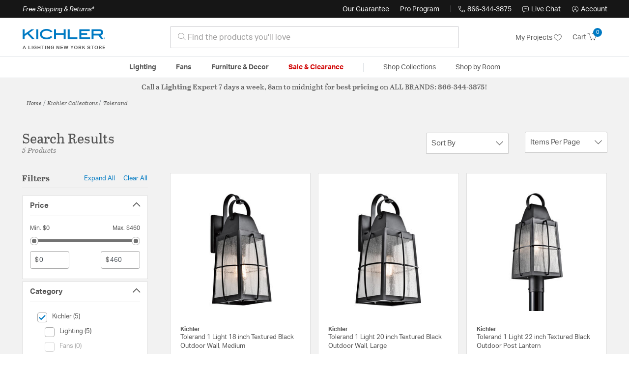

--- FILE ---
content_type: text/html;charset=UTF-8
request_url: https://kichlerlightinglights.com/collection/kichler-lighting-tolerand-collection/
body_size: 33527
content:
<!DOCTYPE html>
<html lang="en">
<head>
<!--[if gt IE 9]><!-->
<script>//common/scripts.isml</script>




<script defer type="text/javascript" src="/on/demandware.static/Sites-lny_us-Site/-/en_US/v1769441907250/js/main.js"></script>

    <script defer type="text/javascript" src="/on/demandware.static/Sites-lny_us-Site/-/en_US/v1769441907250/js/search.js"
        
        >
    </script>

    <script defer type="text/javascript" src="https://js.braintreegateway.com/web/3.83.0/js/client.min.js"
        
        >
    </script>

    <script defer type="text/javascript" src="https://js.braintreegateway.com/web/3.83.0/js/data-collector.min.js"
        
        >
    </script>

    <script defer type="text/javascript" src="https://js.braintreegateway.com/web/3.83.0/js/paypal.min.js"
        
        >
    </script>

    <script defer type="text/javascript" src="https://js.braintreegateway.com/web/3.83.0/js/paypal-checkout.min.js"
        
        >
    </script>

    <script defer type="text/javascript" src="/on/demandware.static/Sites-lny_us-Site/-/en_US/v1769441907250/js/int_braintree.min.js"
        
        >
    </script>


   <script defer type="text/javascript" src="/on/demandware.static/Sites-lny_us-Site/-/en_US/v1769441907250/js/vcn.js"></script>

<!--<![endif]-->
<meta charset=UTF-8 />
<meta http-equiv="x-ua-compatible" content="ie=edge" />
<meta name="viewport" content="width=device-width, initial-scale=1" />



    <title>Explore the Tolerand design collection from Kichler</title>


<meta name="description" content="Does the Tolerand design collection from Kichler perfectly complete the look you want to achieve? Speak to an Expert at Lighting New York at 866.344.3875 for immediate assistance."/>




    
        <meta name="robots" content="index,follow" />
    


<link rel="icon" type="image/x-icon" href="/on/demandware.static/Sites-lny_us-Site/-/default/dwaf3fc3b2/images/favicons/favicon.ico" />

<link rel="stylesheet" href="/on/demandware.static/Sites-lny_us-Site/-/en_US/v1769441907250/css/global.css" />

    <link rel="stylesheet" href="/on/demandware.static/Sites-lny_us-Site/-/en_US/v1769441907250/css/search.css"  />

    <link rel="stylesheet" href="/on/demandware.static/Sites-lny_us-Site/-/en_US/v1769441907250/css/braintree.css"  />







	


	<script>
	  var _affirm_config = {
	    public_api_key:  "YNRZIN5GRU6MV915",
	    script:          "/on/demandware.static/Sites-lny_us-Site/-/en_US/v1769441907250/affirm/js/live.js",
	    session_id:		 "LjY7DxOyVkIXaiJcrp1cVq4WIrqVBFCJXyQ=",
		locale: 		 "en_US",
		country_code: 	 "USA"
	  };
	  (function(l,g,m,e,a,f,b){var d,c=l[m]||{},h=document.createElement(f),n=document.getElementsByTagName(f)[0],k=function(a,b,c){return function(){a[b]._.push([c,arguments])}};c[e]=k(c,e,"set");d=c[e];c[a]={};c[a]._=[];d._=[];c[a][b]=k(c,a,b);a=0;for(b="set add save post open empty reset on off trigger ready setProduct".split(" ");a<b.length;a++)d[b[a]]=k(c,e,b[a]);a=0;for(b=["get","token","url","items"];a<b.length;a++)d[b[a]]=function(){};h.async=!0;h.src=g[f];n.parentNode.insertBefore(h,n);delete g[f];d(g);l[m]=c})(window,_affirm_config,"affirm","checkout","ui","script","ready");
	</script>
	<link href="/on/demandware.static/Sites-lny_us-Site/-/en_US/v1769441907250/css/affirmstyle.css" type="text/css" rel="stylesheet" />


<script id='coframe-installation-script'>
  (function () {
        // Early exit for performance testing
        if (/cf_disable/.test(location.search)) return console.warn('[Coframe] Disabled via URL parameter');
        
        // Coframe config
        const config = {
          projectId: '6942f1e83a1552013713380b',
          startTime: Date.now(),
          timeoutMs: 1000,
          currentUrl: window.location.href,
        };
    
        // Prevent duplicate installation
        const script_id = 'coframe-sdk-js';
        if (document.getElementById(script_id)) return console.warn('[Coframe] SDK already installed');
        
        // Coframe queue setup
        (window.CFQ = window.CFQ || []).push({ config });
    
        // Coframe antiflicker CSS
        const style = document.createElement('style');
        style.id = 'coframe-antiflicker';
        style.textContent = 
          ':root { --cf-show: 0;}' +
          'body { opacity: var(--cf-show) !important; transition: opacity 0.2s ease; }'
        
        function hide() { document.head.appendChild(style); }
        function show() {
          document.documentElement.style.setProperty('--cf-show', '1');
          style.parentNode && style.parentNode.removeChild(style);
        }
        hide(); setTimeout(show, config.timeoutMs);
        
        // Coframe SDK JS
        var edgeUrl = new URL('https://edge.cofra.me/cf.js');
        edgeUrl.searchParams.set('config', encodeURIComponent(JSON.stringify(config)));
    
        const script = document.createElement('script');
        script.id = script_id;
        script.async = true;
        script.src = edgeUrl.toString();
        script.onerror = () => { show(); console.error('[Coframe] SDK failed to load'); };
        document.head.appendChild(script);
    })();
</script>





<!--siteData.isml-->
<script>
    window.dataLayer = window.dataLayer || [];
    
    // Any data layer stuff here should be cachable and NOT user-specific
    dataLayer.push({"defaultVipCode":"QE3EUELR14","storefrontCode":"kic","storefrontName":"Kichler Lighting","environment":"production","agentCartStampingEndpoint":"https://kichlerlightinglights.com/on/demandware.store/Sites-lny_us-Site/en_US/Chat-StampCartWithAgent","liveChatLicenseKey":"10054528"});
</script>    <script>
    var pageAction = 'searchshow';
    window.dataLayer = window.dataLayer || [];
    var orderId = -1;

    // In all cases except Order Confirmation, the data layer should be pushed, so default to that case
    var pushDataLayer = true;
    if (pageAction === 'orderconfirm') {
        // As of now, the correction is for order confirmation only
        orderId = getOrderId({"event":"search","userInfo":{"email":"","firstName":"","lastName":"","phoneNumber":"","address1":"","address2":"","city":"","state":"","country":"","zip":"","accountType":"Retail"},"ecommerce":{"currencyCode":"USD","impressions":[{"id":"555348","name":"Tolerand 1 Light 18 inch Textured Black Outdoor Wall, Medium","category":"Outdoor Wall Lights","categoryID":"kic-lighting-outdoorlighting-walllights","price":"294.99","imageURL":"https://kichlerlightinglights.com/on/demandware.static/-/Sites-master-catalog-lny/default/dw1d2080c4/brand/kic/productimages/49553bkt.jpg","basket_coupons":"","basket_ids":"","sku":"49553BKT","brand":"Kichler","compareAtPrice":"294.99","productURL":"https://kichlerlightinglights.com/product/lighting/outdoor-lighting/outdoor-wall-lights/kichler-lighting-tolerand-outdoor-wall-lighting-49553bkt/555348.html","position":1,"list":"Search Results"},{"id":"555349","name":"Tolerand 1 Light 20 inch Textured Black Outdoor Wall, Large","category":"Outdoor Wall Lights","categoryID":"kic-lighting-outdoorlighting-walllights","price":"389.99","imageURL":"https://kichlerlightinglights.com/on/demandware.static/-/Sites-master-catalog-lny/default/dwea727755/brand/kic/productimages/49554bkt.jpg","basket_coupons":"","basket_ids":"","sku":"49554BKT","brand":"Kichler","compareAtPrice":"389.99","productURL":"https://kichlerlightinglights.com/product/lighting/outdoor-lighting/outdoor-wall-lights/kichler-lighting-tolerand-outdoor-wall-lighting-49554bkt/555349.html","position":2,"list":"Search Results"},{"id":"555350","name":"Tolerand 1 Light 22 inch Textured Black Outdoor Post Lantern","category":"Post Lights & Accessories","categoryID":"kic-lighting-outdoorlighting-postlightsandaccessories","price":"399.99","imageURL":"https://kichlerlightinglights.com/on/demandware.static/-/Sites-master-catalog-lny/default/dwc50b402e/brand/kic/productimages/49555bkt.jpg","basket_coupons":"","basket_ids":"","sku":"49555BKT","brand":"Kichler","compareAtPrice":"399.99","productURL":"https://kichlerlightinglights.com/product/lighting/outdoor-lighting/post-lights-and-accessories/kichler-lighting-tolerand-post-lights-accessories-49555bkt/555350.html","position":3,"list":"Search Results"},{"id":"555351","name":"Tolerand 1 Light 10 inch Textured Black Outdoor Hanging Pendant","category":"Outdoor Pendants / Chandeliers","categoryID":"kic-lighting-outdoorlighting-pendantschandeliers","price":"459.99","imageURL":"https://kichlerlightinglights.com/on/demandware.static/-/Sites-master-catalog-lny/default/dw90c41625/brand/kic/productimages/49556bkt.jpg","basket_coupons":"","basket_ids":"","sku":"49556BKT","brand":"Kichler","compareAtPrice":"459.99","productURL":"https://kichlerlightinglights.com/product/lighting/outdoor-lighting/outdoor-pendants-%2F-chandeliers/kichler-lighting-tolerand-outdoor-pendants-chandeliers-49556bkt/555351.html","position":4,"list":"Search Results"},{"id":"555347","name":"Tolerand 1 Light 12 inch Textured Black Outdoor Wall, Small","category":"Outdoor Wall Lights","categoryID":"kic-lighting-outdoorlighting-walllights","price":"199.99","imageURL":"https://kichlerlightinglights.com/on/demandware.static/-/Sites-master-catalog-lny/default/dwd7ca1081/brand/kic/productimages/49552bkt.jpg","basket_coupons":"","basket_ids":"","sku":"49552BKT","brand":"Kichler","compareAtPrice":"199.99","productURL":"https://kichlerlightinglights.com/product/lighting/outdoor-lighting/outdoor-wall-lights/kichler-lighting-tolerand-outdoor-wall-lighting-49552bkt/555347.html","position":5,"list":"Search Results"}]}});
        var ordersPushedToGoogle = getOrdersPushedToGoogle();
        var orderHasBeenPushedToGoogle = orderHasBeenPushedToGoogle(orderId, ordersPushedToGoogle);
        if (orderHasBeenPushedToGoogle) {
            // If the data has already been sent, let's not push it again.
            pushDataLayer = false;
        }
    }

    if (pushDataLayer) {
        dataLayer.push({ ecommerce: null });
        dataLayer.push({"event":"search","userInfo":{"email":"","firstName":"","lastName":"","phoneNumber":"","address1":"","address2":"","city":"","state":"","country":"","zip":"","accountType":"Retail"},"ecommerce":{"currencyCode":"USD","impressions":[{"id":"555348","name":"Tolerand 1 Light 18 inch Textured Black Outdoor Wall, Medium","category":"Outdoor Wall Lights","categoryID":"kic-lighting-outdoorlighting-walllights","price":"294.99","imageURL":"https://kichlerlightinglights.com/on/demandware.static/-/Sites-master-catalog-lny/default/dw1d2080c4/brand/kic/productimages/49553bkt.jpg","basket_coupons":"","basket_ids":"","sku":"49553BKT","brand":"Kichler","compareAtPrice":"294.99","productURL":"https://kichlerlightinglights.com/product/lighting/outdoor-lighting/outdoor-wall-lights/kichler-lighting-tolerand-outdoor-wall-lighting-49553bkt/555348.html","position":1,"list":"Search Results"},{"id":"555349","name":"Tolerand 1 Light 20 inch Textured Black Outdoor Wall, Large","category":"Outdoor Wall Lights","categoryID":"kic-lighting-outdoorlighting-walllights","price":"389.99","imageURL":"https://kichlerlightinglights.com/on/demandware.static/-/Sites-master-catalog-lny/default/dwea727755/brand/kic/productimages/49554bkt.jpg","basket_coupons":"","basket_ids":"","sku":"49554BKT","brand":"Kichler","compareAtPrice":"389.99","productURL":"https://kichlerlightinglights.com/product/lighting/outdoor-lighting/outdoor-wall-lights/kichler-lighting-tolerand-outdoor-wall-lighting-49554bkt/555349.html","position":2,"list":"Search Results"},{"id":"555350","name":"Tolerand 1 Light 22 inch Textured Black Outdoor Post Lantern","category":"Post Lights & Accessories","categoryID":"kic-lighting-outdoorlighting-postlightsandaccessories","price":"399.99","imageURL":"https://kichlerlightinglights.com/on/demandware.static/-/Sites-master-catalog-lny/default/dwc50b402e/brand/kic/productimages/49555bkt.jpg","basket_coupons":"","basket_ids":"","sku":"49555BKT","brand":"Kichler","compareAtPrice":"399.99","productURL":"https://kichlerlightinglights.com/product/lighting/outdoor-lighting/post-lights-and-accessories/kichler-lighting-tolerand-post-lights-accessories-49555bkt/555350.html","position":3,"list":"Search Results"},{"id":"555351","name":"Tolerand 1 Light 10 inch Textured Black Outdoor Hanging Pendant","category":"Outdoor Pendants / Chandeliers","categoryID":"kic-lighting-outdoorlighting-pendantschandeliers","price":"459.99","imageURL":"https://kichlerlightinglights.com/on/demandware.static/-/Sites-master-catalog-lny/default/dw90c41625/brand/kic/productimages/49556bkt.jpg","basket_coupons":"","basket_ids":"","sku":"49556BKT","brand":"Kichler","compareAtPrice":"459.99","productURL":"https://kichlerlightinglights.com/product/lighting/outdoor-lighting/outdoor-pendants-%2F-chandeliers/kichler-lighting-tolerand-outdoor-pendants-chandeliers-49556bkt/555351.html","position":4,"list":"Search Results"},{"id":"555347","name":"Tolerand 1 Light 12 inch Textured Black Outdoor Wall, Small","category":"Outdoor Wall Lights","categoryID":"kic-lighting-outdoorlighting-walllights","price":"199.99","imageURL":"https://kichlerlightinglights.com/on/demandware.static/-/Sites-master-catalog-lny/default/dwd7ca1081/brand/kic/productimages/49552bkt.jpg","basket_coupons":"","basket_ids":"","sku":"49552BKT","brand":"Kichler","compareAtPrice":"199.99","productURL":"https://kichlerlightinglights.com/product/lighting/outdoor-lighting/outdoor-wall-lights/kichler-lighting-tolerand-outdoor-wall-lighting-49552bkt/555347.html","position":5,"list":"Search Results"}]}});
        if (pageAction === 'orderconfirm') {
            // Add the orderId to the array of orders that is being stored in localStorage
            ordersPushedToGoogle.push(orderId);
            // The localStorage is what is used to prevent the duplicate send from mobile platforms
            window.localStorage.setItem('ordersPushedToGoogle', JSON.stringify(ordersPushedToGoogle));
        }
    }

    function getOrderId(dataLayer) {
        if ('ecommerce' in dataLayer) {
            if ('purchase' in dataLayer.ecommerce && 'actionField' in dataLayer.ecommerce.purchase &&
                'id' in dataLayer.ecommerce.purchase.actionField) {
                return dataLayer.ecommerce.purchase.actionField.id;
            }
        }

        return -1;
    }

    function getOrdersPushedToGoogle() {
        var ordersPushedToGoogleString = window.localStorage.getItem('ordersPushedToGoogle');
        if (ordersPushedToGoogleString && ordersPushedToGoogleString.length > 0) {
            return JSON.parse(ordersPushedToGoogleString);
        }

        return [];
    }

    function orderHasBeenPushedToGoogle(orderId, ordersPushedToGoogle) {
        if (orderId) {
            for (var index = 0; index < ordersPushedToGoogle.length; index++) {
                if (ordersPushedToGoogle[index] === orderId) {
                    return true;
                }
            }
        }

        return false;
    }
</script>

<script>
    window.dataLayer = window.dataLayer || [];
    dataLayer.push({"environment":"production","demandwareID":"acPmmesa8piTikyqfm0IASfPKM","loggedInState":false,"locale":"en_US","currencyCode":"USD","pageLanguage":"en_US","registered":false,"email":"","emailHash":"","user_id":"","userInfo":{"email":"","firstName":"","lastName":"","phoneNumber":"","address1":"","address2":"","city":"","state":"","country":"","zip":"","accountType":"Retail"},"basketID":"","sourceOfEmailCollection":"","userAgent":"Mozilla/5.0 (Macintosh; Intel Mac OS X 10_15_7) AppleWebKit/537.36 (KHTML, like Gecko) Chrome/131.0.0.0 Safari/537.36; ClaudeBot/1.0; +claudebot@anthropic.com)","sessionID":"LjY7DxOyVkIXaiJcrp1cVq4WIrqVBFCJXyQ=","ipAddress":"18.116.204.14","vipCode":"","gclid":"","msclkid":""});
</script>


<!-- Google Tag Manager -->
<script>(function(w,d,s,l,i){w[l]=w[l]||[];w[l].push({'gtm.start':
new Date().getTime(),event:'gtm.js'});var f=d.getElementsByTagName(s)[0],
j=d.createElement(s),dl=l!='dataLayer'?'&l='+l:'';j.async=true;j.src=
'https://load.ssgtm.KichlerLightingLights.com/ueazxucm.js?id='+i+dl;f.parentNode.insertBefore(j,f);
})(window,document,'script','dataLayer','GTM-MFBHDH67');</script>
<!-- End Google Tag Manager -->


<script defer src="/on/demandware.static/Sites-lny_us-Site/-/en_US/v1769441907250/js/tagmanager.js"></script>
<script defer src="/on/demandware.static/Sites-lny_us-Site/-/en_US/v1769441907250/js/gtmEvents.js"></script>

    <script>
        var yotpoAppKey = '2kFGiaQEjiIMFysVNwFfeIwtqfM5h74MwjwhOTVf';
        var yotpoStaticContentURL = 'https://staticw2.yotpo.com/';
        var yotpoURL = yotpoStaticContentURL + yotpoAppKey + '/widget.js';
        (function e() {
            var e = document.createElement("script");
                    e.type = "text/javascript",
                    e.async = true,
                    e.src = yotpoURL;
            var t = document.getElementsByTagName("script")[0];
            t.parentNode.insertBefore(e, t)
        })();
    </script>
    <script src="https://cdn-widgetsrepository.yotpo.com/v1/loader/2kFGiaQEjiIMFysVNwFfeIwtqfM5h74MwjwhOTVf" async></script>
    
    



<link rel="stylesheet" href="/on/demandware.static/Sites-lny_us-Site/-/en_US/v1769441907250/css/skin/skin.css" />
    
<!--Storefront colorScheme-->
<style>
:root {
--color-primary:#007AC3;
--color-secondary:#737373;
--color-support:#161616;
--color-link:#007AC3;
--color-icon:#007AC3;
}
.color-primary-background {background:#007AC3}
.color-secondary-background {background:#737373}
.color-support-background {background:#161616}
.color-link-background {background:#007AC3}
.color-icon-background {background:#007AC3}
</style>


<link rel="canonical" href="https://kichlerlightinglights.com/collection/kichler-lighting-tolerand-collection/"/>

<script type="text/javascript">//<!--
/* <![CDATA[ (head-active_data.js) */
var dw = (window.dw || {});
dw.ac = {
    _analytics: null,
    _events: [],
    _category: "",
    _searchData: "",
    _anact: "",
    _anact_nohit_tag: "",
    _analytics_enabled: "true",
    _timeZone: "US/Eastern",
    _capture: function(configs) {
        if (Object.prototype.toString.call(configs) === "[object Array]") {
            configs.forEach(captureObject);
            return;
        }
        dw.ac._events.push(configs);
    },
	capture: function() { 
		dw.ac._capture(arguments);
		// send to CQ as well:
		if (window.CQuotient) {
			window.CQuotient.trackEventsFromAC(arguments);
		}
	},
    EV_PRD_SEARCHHIT: "searchhit",
    EV_PRD_DETAIL: "detail",
    EV_PRD_RECOMMENDATION: "recommendation",
    EV_PRD_SETPRODUCT: "setproduct",
    applyContext: function(context) {
        if (typeof context === "object" && context.hasOwnProperty("category")) {
        	dw.ac._category = context.category;
        }
        if (typeof context === "object" && context.hasOwnProperty("searchData")) {
        	dw.ac._searchData = context.searchData;
        }
    },
    setDWAnalytics: function(analytics) {
        dw.ac._analytics = analytics;
    },
    eventsIsEmpty: function() {
        return 0 == dw.ac._events.length;
    }
};
/* ]]> */
// -->
</script>
<script type="text/javascript">//<!--
/* <![CDATA[ (head-cquotient.js) */
var CQuotient = window.CQuotient = {};
CQuotient.clientId = 'bhcf-lny_us';
CQuotient.realm = 'BHCF';
CQuotient.siteId = 'lny_us';
CQuotient.instanceType = 'prd';
CQuotient.locale = 'en_US';
CQuotient.fbPixelId = '__UNKNOWN__';
CQuotient.activities = [];
CQuotient.cqcid='';
CQuotient.cquid='';
CQuotient.cqeid='';
CQuotient.cqlid='';
CQuotient.apiHost='api.cquotient.com';
/* Turn this on to test against Staging Einstein */
/* CQuotient.useTest= true; */
CQuotient.useTest = ('true' === 'false');
CQuotient.initFromCookies = function () {
	var ca = document.cookie.split(';');
	for(var i=0;i < ca.length;i++) {
	  var c = ca[i];
	  while (c.charAt(0)==' ') c = c.substring(1,c.length);
	  if (c.indexOf('cqcid=') == 0) {
		CQuotient.cqcid=c.substring('cqcid='.length,c.length);
	  } else if (c.indexOf('cquid=') == 0) {
		  var value = c.substring('cquid='.length,c.length);
		  if (value) {
		  	var split_value = value.split("|", 3);
		  	if (split_value.length > 0) {
			  CQuotient.cquid=split_value[0];
		  	}
		  	if (split_value.length > 1) {
			  CQuotient.cqeid=split_value[1];
		  	}
		  	if (split_value.length > 2) {
			  CQuotient.cqlid=split_value[2];
		  	}
		  }
	  }
	}
}
CQuotient.getCQCookieId = function () {
	if(window.CQuotient.cqcid == '')
		window.CQuotient.initFromCookies();
	return window.CQuotient.cqcid;
};
CQuotient.getCQUserId = function () {
	if(window.CQuotient.cquid == '')
		window.CQuotient.initFromCookies();
	return window.CQuotient.cquid;
};
CQuotient.getCQHashedEmail = function () {
	if(window.CQuotient.cqeid == '')
		window.CQuotient.initFromCookies();
	return window.CQuotient.cqeid;
};
CQuotient.getCQHashedLogin = function () {
	if(window.CQuotient.cqlid == '')
		window.CQuotient.initFromCookies();
	return window.CQuotient.cqlid;
};
CQuotient.trackEventsFromAC = function (/* Object or Array */ events) {
try {
	if (Object.prototype.toString.call(events) === "[object Array]") {
		events.forEach(_trackASingleCQEvent);
	} else {
		CQuotient._trackASingleCQEvent(events);
	}
} catch(err) {}
};
CQuotient._trackASingleCQEvent = function ( /* Object */ event) {
	if (event && event.id) {
		if (event.type === dw.ac.EV_PRD_DETAIL) {
			CQuotient.trackViewProduct( {id:'', alt_id: event.id, type: 'raw_sku'} );
		} // not handling the other dw.ac.* events currently
	}
};
CQuotient.trackViewProduct = function(/* Object */ cqParamData){
	var cq_params = {};
	cq_params.cookieId = CQuotient.getCQCookieId();
	cq_params.userId = CQuotient.getCQUserId();
	cq_params.emailId = CQuotient.getCQHashedEmail();
	cq_params.loginId = CQuotient.getCQHashedLogin();
	cq_params.product = cqParamData.product;
	cq_params.realm = cqParamData.realm;
	cq_params.siteId = cqParamData.siteId;
	cq_params.instanceType = cqParamData.instanceType;
	cq_params.locale = CQuotient.locale;
	
	if(CQuotient.sendActivity) {
		CQuotient.sendActivity(CQuotient.clientId, 'viewProduct', cq_params);
	} else {
		CQuotient.activities.push({activityType: 'viewProduct', parameters: cq_params});
	}
};
/* ]]> */
// -->
</script>


   <script type="application/ld+json">
        {"@context":"http://schema.org/","@type":"ItemList","itemListElement":[{"@type":"ListItem","position":1,"url":"https://kichlerlightinglights.com/product/lighting/outdoor-lighting/outdoor-wall-lights/kichler-lighting-tolerand-outdoor-wall-lighting-49553bkt/555348.html"},{"@type":"ListItem","position":2,"url":"https://kichlerlightinglights.com/product/lighting/outdoor-lighting/outdoor-wall-lights/kichler-lighting-tolerand-outdoor-wall-lighting-49554bkt/555349.html"},{"@type":"ListItem","position":3,"url":"https://kichlerlightinglights.com/product/lighting/outdoor-lighting/post-lights-and-accessories/kichler-lighting-tolerand-post-lights-accessories-49555bkt/555350.html"},{"@type":"ListItem","position":4,"url":"https://kichlerlightinglights.com/product/lighting/outdoor-lighting/outdoor-pendants-%2F-chandeliers/kichler-lighting-tolerand-outdoor-pendants-chandeliers-49556bkt/555351.html"},{"@type":"ListItem","position":5,"url":"https://kichlerlightinglights.com/product/lighting/outdoor-lighting/outdoor-wall-lights/kichler-lighting-tolerand-outdoor-wall-lighting-49552bkt/555347.html"}]}
    </script>


   <script type="application/ld+json">
        {"@context":"https://schema.org","@type":"BreadcrumbList","itemListElement":[{"@type":"ListItem","name":"Home","item":"https://kichlerlightinglights.com/","position":1}]}
    </script>


</head>
<body>
<!-- Google Tag Manager (noscript) -->
<noscript><iframe src="https://www.googletagmanager.com/ns.html?id=GTM-MFBHDH67"
height="0" width="0" style="display:none;visibility:hidden"></iframe></noscript>
<!-- End Google Tag Manager (noscript) -->

<div class="page" data-action="Search-Show" data-querystring="cgid=kic-collection-tolerand" >


<header class="stick-header">
    <div class="top-banner-container" >
        
	 

	
    </div>
    <div class="header-top-banner bg-support hidden-md-down">
    <div class="container">
        <div class="row d-flex justify-content-between align-items-center py-2">
            <div class="col-auto content mr-auto pr-3">
                
                    
    
    <div class="content-asset"><!-- dwMarker="content" dwContentID="223a645bb1b55ab9f6e77ac88d" -->
        <button type="button" class="btn btn-link p-0 font-italic text-white" data-toggle="modal" data-target="#freeshippingmodal">Free Shipping &amp; Returns*</button>
    </div> <!-- End content-asset -->



                
            </div>

            <div class="col-auto ml-auto pr-3">
                <a class="guarantee-link" href="/policy.html#guarantee">
                    
                        Our Guarantee
                    
                </a>
            </div>

            <div class="col-auto header-pro-program-container">
                <a class="pro-program-link" href="/proprogram.html">
                    Pro Program
                </a>
                <div class="header-pro-program-tooltip" style="display:none">
                    
    
    <div class="content-asset"><!-- dwMarker="content" dwContentID="a3c82d9e2543e2160cb1b06487" -->
        <div class="text-center p-4">
	<div class="h2 mb-2">Join the Lighting New York Pro Program</div>
		<span class="pb-2">Enjoy unparalleled benefits including discounted trade pricing, a dedicated
			<br/>Pro Account manager, free shipping,
			<br/>risk-free returns, and more.</span>
		<div class="row justify-content-center">
			<div class="col-12 mt-3"> <a href="https://kichlerlightinglights.com/pro-signup" class="btn btn-block btn-secondary">Create Account</a>

			</div>
			<div class="col-12 mt-3">
<a href="https://kichlerlightinglights.com/login" class="btn btn-block btn-outline-secondary" style="font-weight: bold; border-width: 2px;">Already an LNY Pro? Sign in here!</a> 
			</div>
		</div>
	</div>
	<style>
		.header-pro-program-tooltip span,
		                .header-pro-program-tooltip a {
		                    font-size: 13px;
		                }
		                .header-pro-program-tooltip .h2 {
	font-family: var(--skin-header-font), sans-serif;
		                    font-size: 22px;
		                }
		                
		                .header-pro-program-tooltip a i::before {
		                    font-size: 30px;
		                    color: var(--color-primary);
		                }
	</style>
    </div> <!-- End content-asset -->



                </div>
            </div>

            <div class="col-auto border-right" style="height: 14px; opacity: 0.5;"></div>

            <div class="col-auto header-business-hours-container px-3">
                <span class="header-phone">
                    <i class="lny-icon-phone"></i>866-344-3875
                </span>

                <div class="header-business-hours-tooltip" style="display:none">
                    
    
    <div class="content-asset"><!-- dwMarker="content" dwContentID="5feead474f4c0123da8edcbfc1" -->
        <div class="text-center p-4">
                <div class="h2 mb-2">By Your Side 7 Days a Week</div>
                    
                <span class="pb-2">
                    <strong>Lighting Experts Standing By:</strong>
                    <br/>
                    <span>Mon - Fri: <div class="expert-weekdayhours">8am to 12am EST</div></span>
                    <br/>
                    <span>Sat &amp; Sun: <div class="expert-weekendhours">9am to 12am EST</div></span>
                </span>
                <hr />
                <div class="row justify-content-center">
                    <!-- TODO: this phone number will need to be updated to match whatever is put in expert-phone -->
                    <a href="tel:866-344-3875" class="col-5">
                        <i class="lny-icon-phone"></i>
                        <div class="expert-phone">866-344-3875</div>
                    </a>
                    <!-- TODO: this email link will need to be updated via JS -->
                    <a href="mailto: customercare@lightingnewyork.com" class="col-3">
                        <i class="lny-icon-mail"></i>
                        Email
                    </a>
                </div>
                <hr />
                <span class="text-center pb-2">
                    Our <strong>Customer Care</strong> team is available to help you with questions and
                    returns <strong class="d-block">Mon - Fri <div class="support-weekdayhours">8am to 12am EST</div>.</strong>
                </span>
            </div>
            <style>
                .header-business-hours-tooltip span,
                .header-business-hours-tooltip a {
                    font-size: 13px;
                }
                .header-business-hours-tooltip .h2 {
                    font-family: var(--skin-header-font), sans-serif;
                    font-size: 22px;
                }
                .header-business-hours-tooltip a {
                    color: var(--color-grey5);
                }
                .header-business-hours-tooltip a [class*="lny-icon"] {
                    display: block;
                    margin: 0 0 6px;
                    top: 0;
                }
                .header-business-hours-tooltip a [class*="lny-icon"]::before {
                    font-size: 30px;
                    color: var(--color-primary);
                }
            </style>
    </div> <!-- End content-asset -->



                </div>
            </div>

            <div class="col-auto pr-3">
                <a href="#" class="live-chat">
                    <i class="lny-icon-chat"></i>Live Chat
                </a>
            </div>
            <div class="col-auto hidden-md-down">
                
    <div
      id="account-page-link"
      class="user"
      data-is-pro-user="false"
      data-user-info="{&quot;email&quot;:&quot;&quot;,&quot;firstName&quot;:&quot;&quot;,&quot;lastName&quot;:&quot;&quot;,&quot;phoneNumber&quot;:&quot;&quot;,&quot;address1&quot;:&quot;&quot;,&quot;address2&quot;:&quot;&quot;,&quot;city&quot;:&quot;&quot;,&quot;state&quot;:&quot;&quot;,&quot;country&quot;:&quot;&quot;,&quot;zip&quot;:&quot;&quot;,&quot;accountType&quot;:&quot;Retail&quot;}"
    >
        <a href="https://kichlerlightinglights.com/login" role="button"
            aria-label="Login to your account">
            <i class="lny-icon-account" aria-hidden="true"></i><span class="user-message">Account</span>
        </a>
    </div>

            </div>
        </div>
    </div>
</div>
    <nav role="navigation">
        <div class="header container">
            <div class="navbar-header row">
                <div class="col-4 d-flex d-lg-none">
                    <button class="navbar-toggler" type="button" aria-controls="sg-navbar-collapse"
                        aria-expanded="false" aria-label="Toggle navigation">
                        <i class="lny-icon-menu"></i>
                    </button>
                </div>


                <div class="col-4 col-lg-3 logo-col d-flex">
                    <a class="logo-home" href="/" title="Kichler Home">
    <div class="logo-container" style="background-image: url(/on/demandware.static/Sites-lny_us-Site/-/default/dw406759b6/images/lny-logo.svg)">
        <img class="logo" src="[data-uri]"
            alt="Kichler Logo"
            style="background-image: url(https://kichlerlightinglights.com/on/demandware.static/-/Sites-lny_us-Library/default/dw7abef91f/merch/storefront/kic/core/kichler-logo.png" />
    </div>
</a>
                </div>

                <div class="search col-6 hidden-md-down">
                    <link rel="stylesheet" href="https://cdn.jsdelivr.net/npm/bootstrap-icons@1.11.3/font/bootstrap-icons.css">




<div class="site-search input-group">
    <form role="search" action="/search" method="get" name="simpleSearch"
        class="input-group-append m-0">
        <input class="form-control search-field" type="text" name="q" value=""
            placeholder="&#xe907; Find the products you'll love" role="combobox"
            aria-describedby="search-assistive-text" aria-haspopup="listbox" aria-owns="search-results"
            aria-expanded="false" aria-autocomplete="list" aria-activedescendant="" aria-controls="search-results"
            aria-label="Enter Keyword or Item No." autocomplete="off" />
            <!-- Camera search link inside search bar -->

            

        <button type="reset" name="reset-button" class="btn btn-link lny-icon-x reset-button d-none"
            aria-label="Clear search keywords"></button>
        <button type="submit" name="search-button" class="btn btn-primary submit-button lny-icon-search d-none"
            aria-label="Submit search keywords"></button>
        <div class="suggestions-wrapper" data-url="/on/demandware.store/Sites-lny_us-Site/en_US/SearchServices-GetSuggestions?q="></div>
        <input type="hidden" value="en_US" name="lang">
    </form>
</div>
                </div>

                <div class="col-4 col-lg-3 d-flex middle-header-options">
                    <div class="header-my-lists my-auto hidden-md-down ml-auto mr-3">
                        <a href="/my-projects">My Projects <i
                                class="lny-icon-heart"></i></a>
                    </div>

                    <div class="header-phone d-lg-none my-auto ml-auto mr-3">
                        <a href="tel:866-344-3875" class="lny-icon-phone"></a>
                    </div>

                    <div class="minicart my-auto" data-minicart-enabled="false" data-action-url="/on/demandware.store/Sites-lny_us-Site/en_US/Cart-MiniCartShow">
                        <div class="minicart-total">
    <a class="minicart-link stretched-link" href="https://kichlerlightinglights.com/cart"
        title="Cart 0 Items"
        aria-label="Cart 0 Items" aria-haspopup="true">
        <span class="hidden-md-down">Cart</span>
        <i class="minicart-icon lny-icon-cart"></i>
        <span class="minicart-quantity">
            0
        </span>
    </a>
</div>

<div class="popover popover-bottom"></div>
                    </div>
                </div>
            </div>
        </div>

        <div class="main-menu navbar-toggleable-md menu-toggleable-left multilevel-dropdown d-none d-lg-block border-top border-bottom"
            id="sg-navbar-collapse">
            <div class="container">
                <div class="row">
                    

<nav class="navbar navbar-expand-lg bg-inverse col-12">
    <div class="close-menu d-flex d-lg-none bg-support">
        <div class="close-button mr-auto">
            <button class="lny-icon-x" role="button"
                aria-label="Close Menu"></button>
        </div>

        <div class="header-my-lists mr-3">
            <a href="/my-projects"><i class="lny-icon-heart"></i>My Projects </a>
        </div>

        <div class="header-account">
            
    <div
      id="account-page-link"
      class="user"
      data-is-pro-user="false"
      data-user-info="{&quot;email&quot;:&quot;&quot;,&quot;firstName&quot;:&quot;&quot;,&quot;lastName&quot;:&quot;&quot;,&quot;phoneNumber&quot;:&quot;&quot;,&quot;address1&quot;:&quot;&quot;,&quot;address2&quot;:&quot;&quot;,&quot;city&quot;:&quot;&quot;,&quot;state&quot;:&quot;&quot;,&quot;country&quot;:&quot;&quot;,&quot;zip&quot;:&quot;&quot;,&quot;accountType&quot;:&quot;Retail&quot;}"
    >
        <a href="https://kichlerlightinglights.com/login" role="button"
            aria-label="Login to your account">
            <i class="lny-icon-account" aria-hidden="true"></i><span class="user-message">Account</span>
        </a>
    </div>

        </div>
        <div class="back">
            <button role="button" aria-label="Back to previous menu">
                <span class="lny-icon-arrow-left"></span>
                Back
            </button>
        </div>
    </div>
    <div class="menu-group" role="navigation">
        <ul class="nav navbar-nav" role="menu">
            
                
                    
                        <li class="nav-item dropdown top-level-category" role="presentation">
                            <a href="/kic/category/lighting/" class="nav-link
                            dropdown-toggle " role="button" data-toggle="dropdown"
                            aria-haspopup="true"
                            aria-expanded="false" tabindex="0">Lighting</a>
                            
                            



















<ul class="dropdown-menu level-2" role="menu" aria-hidden="true" aria-label="kic-lighting">
    
        
            <li class="dropdown-item dropdown " role="presentation">
                
                    <a href="/kic/category/lighting/ceiling-lights/" id="kic-lighting-ceilinglights" role="button" class="dropdown-link dropdown-toggle"
                        data-toggle="dropdown" aria-haspopup="true" aria-expanded="false" tabindex="0">
                        <div class="h2">Ceiling Lights</div>
                    </a>
                
                <ul class="dropdown-menu level-3" role="menu" aria-hidden="true" aria-label="kic-lighting-ceilinglights">
                    
                    
                        
                        
                        
                            <li class="dropdown-item" role="presentation">
                                <a href="/kic/category/lighting/ceiling-lights/chandeliers/" id="kic-lighting-ceilinglights-chandeliers" role="menuitem" class="dropdown-link"
                                    tabindex="-1">
                                    <div class="h3">Chandeliers</div>
                                </a>
                            </li>
                        
                    
                        
                        
                        
                            <li class="dropdown-item" role="presentation">
                                <a href="/kic/category/lighting/ceiling-lights/pendants/" id="kic-lighting-ceilinglights-pendants" role="menuitem" class="dropdown-link"
                                    tabindex="-1">
                                    <div class="h3">Pendants</div>
                                </a>
                            </li>
                        
                    
                        
                        
                        
                            <li class="dropdown-item" role="presentation">
                                <a href="/kic/category/lighting/ceiling-lights/mini-pendants/" id="kic-lighting-ceilinglights-minipendants" role="menuitem" class="dropdown-link"
                                    tabindex="-1">
                                    <div class="h3">Mini Pendants</div>
                                </a>
                            </li>
                        
                    
                        
                        
                        
                            <li class="dropdown-item" role="presentation">
                                <a href="/kic/category/lighting/ceiling-lights/flush-mounts/" id="kic-lighting-ceilinglights-flushmounts" role="menuitem" class="dropdown-link"
                                    tabindex="-1">
                                    <div class="h3">Flush Mounts</div>
                                </a>
                            </li>
                        
                    
                        
                        
                        
                            <li class="dropdown-item" role="presentation">
                                <a href="/kic/category/lighting/ceiling-lights/semi-flush-mounts/" id="kic-lighting-ceilinglights-semiflushmounts" role="menuitem" class="dropdown-link"
                                    tabindex="-1">
                                    <div class="h3">Semi-Flush Mounts</div>
                                </a>
                            </li>
                        
                    
                        
                        
                        
                            <li class="dropdown-item" role="presentation">
                                <a href="/kic/category/lighting/ceiling-lights/island-lights/" id="kic-lighting-ceilinglights-islandlights" role="menuitem" class="dropdown-link"
                                    tabindex="-1">
                                    <div class="h3">Island Lights</div>
                                </a>
                            </li>
                        
                    
                        
                        
                        
                            <li class="dropdown-item" role="presentation">
                                <a href="/kic/category/lighting/ceiling-lights/recessed/" id="kic-lighting-ceilinglights-recessed" role="menuitem" class="dropdown-link"
                                    tabindex="-1">
                                    <div class="h3">Recessed</div>
                                </a>
                            </li>
                        
                    
                        
                        
                        
                            <li class="dropdown-item" role="presentation">
                                <a href="/kic/category/lighting/ceiling-lights/foyer-pendants/" id="kic-lighting-ceilinglights-foyerpendants" role="menuitem" class="dropdown-link"
                                    tabindex="-1">
                                    <div class="h3">Foyer Pendants</div>
                                </a>
                            </li>
                        
                    
                    
                        <li class="dropdown-item show-more-link" role="presentation">
                            <a href="/kic/category/lighting/ceiling-lights/" role="menuitem" class="dropdown-link" tabindex="-1">
                                <div class="h3">More Ceiling Lights</div>
                            </a>
                        </li>
                    
                </ul>
            </li>
        
    
        
            <li class="dropdown-item dropdown " role="presentation">
                
                    <a href="/kic/category/lighting/wall-lights/" id="kic-lighting-walllights" role="button" class="dropdown-link dropdown-toggle"
                        data-toggle="dropdown" aria-haspopup="true" aria-expanded="false" tabindex="0">
                        <div class="h2">Wall Lights</div>
                    </a>
                
                <ul class="dropdown-menu level-3" role="menu" aria-hidden="true" aria-label="kic-lighting-walllights">
                    
                    
                        
                        
                        
                            <li class="dropdown-item" role="presentation">
                                <a href="/kic/category/lighting/wall-lights/wall-sconces/" id="kic-lighting-walllights-wallsconces" role="menuitem" class="dropdown-link"
                                    tabindex="-1">
                                    <div class="h3">Wall Sconces</div>
                                </a>
                            </li>
                        
                    
                        
                        
                        
                            <li class="dropdown-item" role="presentation">
                                <a href="/kic/category/lighting/wall-lights/bathroom-vanity-lights/" id="kic-lighting-walllights-bathroomvanitylights" role="menuitem" class="dropdown-link"
                                    tabindex="-1">
                                    <div class="h3">Bathroom Vanity Lights</div>
                                </a>
                            </li>
                        
                    
                        
                        
                        
                            <li class="dropdown-item" role="presentation">
                                <a href="/kic/category/lighting/wall-lights/cabinet-lighting/" id="kic-lighting-walllights-cabinetlighting" role="menuitem" class="dropdown-link"
                                    tabindex="-1">
                                    <div class="h3">Cabinet Lighting</div>
                                </a>
                            </li>
                        
                    
                        
                        
                        
                            <li class="dropdown-item" role="presentation">
                                <a href="/kic/category/lighting/wall-lights/tape-light/" id="kic-lighting-walllights-tapelight" role="menuitem" class="dropdown-link"
                                    tabindex="-1">
                                    <div class="h3">Tape Light</div>
                                </a>
                            </li>
                        
                    
                    
                </ul>
            </li>
        
    
        
            <li class="dropdown-item dropdown " role="presentation">
                
                    <a href="/kic/category/lighting/outdoor-lighting/" id="kic-lighting-outdoorlighting" role="button" class="dropdown-link dropdown-toggle"
                        data-toggle="dropdown" aria-haspopup="true" aria-expanded="false" tabindex="0">
                        <div class="h2">Outdoor Lighting</div>
                    </a>
                
                <ul class="dropdown-menu level-3" role="menu" aria-hidden="true" aria-label="kic-lighting-outdoorlighting">
                    
                    
                        
                        
                        
                            <li class="dropdown-item" role="presentation">
                                <a href="/kic/category/lighting/outdoor-lighting/outdoor-wall-lights/" id="kic-lighting-outdoorlighting-walllights" role="menuitem" class="dropdown-link"
                                    tabindex="-1">
                                    <div class="h3">Outdoor Wall Lights</div>
                                </a>
                            </li>
                        
                    
                        
                        
                        
                            <li class="dropdown-item" role="presentation">
                                <a href="/kic/category/lighting/outdoor-lighting/outdoor-pendants-%2F-chandeliers/" id="kic-lighting-outdoorlighting-pendantschandeliers" role="menuitem" class="dropdown-link"
                                    tabindex="-1">
                                    <div class="h3">Outdoor Pendants / Chandeliers</div>
                                </a>
                            </li>
                        
                    
                        
                        
                        
                            <li class="dropdown-item" role="presentation">
                                <a href="/kic/category/lighting/outdoor-lighting/outdoor-ceiling-lights/" id="kic-lighting-outdoorlighting-ceilinglights" role="menuitem" class="dropdown-link"
                                    tabindex="-1">
                                    <div class="h3">Outdoor Ceiling Lights</div>
                                </a>
                            </li>
                        
                    
                        
                        
                        
                            <li class="dropdown-item" role="presentation">
                                <a href="/kic/category/lighting/outdoor-lighting/post-lights-and-accessories/" id="kic-lighting-outdoorlighting-postlightsandaccessories" role="menuitem" class="dropdown-link"
                                    tabindex="-1">
                                    <div class="h3">Post Lights &amp; Accessories</div>
                                </a>
                            </li>
                        
                    
                        
                        
                        
                            <li class="dropdown-item" role="presentation">
                                <a href="/kic/category/lighting/outdoor-lighting/pathway-lighting/" id="kic-lighting-outdoorlighting-pathwaylighting" role="menuitem" class="dropdown-link"
                                    tabindex="-1">
                                    <div class="h3">Pathway Lighting</div>
                                </a>
                            </li>
                        
                    
                        
                        
                        
                            <li class="dropdown-item" role="presentation">
                                <a href="/kic/category/lighting/outdoor-lighting/landscape-lighting/" id="kic-lighting-outdoorlighting-landscapelighting" role="menuitem" class="dropdown-link"
                                    tabindex="-1">
                                    <div class="h3">Landscape Lighting</div>
                                </a>
                            </li>
                        
                    
                        
                        
                        
                            <li class="dropdown-item" role="presentation">
                                <a href="/kic/category/lighting/outdoor-lighting/deck-%2F-step-lighting/" id="kic-lighting-outdoorlighting-decksteplighting" role="menuitem" class="dropdown-link"
                                    tabindex="-1">
                                    <div class="h3">Deck / Step Lighting</div>
                                </a>
                            </li>
                        
                    
                        
                        
                        
                            <li class="dropdown-item" role="presentation">
                                <a href="/kic/category/lighting/outdoor-lighting/landscape-accessories/" id="kic-lighting-outdoorlighting-landscapeaccessories" role="menuitem" class="dropdown-link"
                                    tabindex="-1">
                                    <div class="h3">Landscape Accessories</div>
                                </a>
                            </li>
                        
                    
                    
                        <li class="dropdown-item show-more-link" role="presentation">
                            <a href="/kic/category/lighting/outdoor-lighting/" role="menuitem" class="dropdown-link" tabindex="-1">
                                <div class="h3">More Outdoor Lighting</div>
                            </a>
                        </li>
                    
                </ul>
            </li>
        
    
        
            <li class="dropdown-item dropdown " role="presentation">
                
                    <a href="/kic/category/lighting/accessories/" id="kic-lighting-accessories" role="button" class="dropdown-link dropdown-toggle"
                        data-toggle="dropdown" aria-haspopup="true" aria-expanded="false" tabindex="0">
                        <div class="h2">Accessories</div>
                    </a>
                
                <ul class="dropdown-menu level-3" role="menu" aria-hidden="true" aria-label="kic-lighting-accessories">
                    
                    
                        
                        
                        
                            <li class="dropdown-item" role="presentation">
                                <a href="/kic/category/lighting/accessories/light-bulbs/" id="kic-lighting-accessories-lightbulbs" role="menuitem" class="dropdown-link"
                                    tabindex="-1">
                                    <div class="h3">Light Bulbs</div>
                                </a>
                            </li>
                        
                    
                        
                        
                        
                            <li class="dropdown-item" role="presentation">
                                <a href="/kic/category/lighting/accessories/accessories/" id="kic-lighting-accessories-accessories" role="menuitem" class="dropdown-link"
                                    tabindex="-1">
                                    <div class="h3">Accessories</div>
                                </a>
                            </li>
                        
                    
                    
                </ul>
            </li>
        
    

    
        <li class="menu-content-footer megamenu-first-cat">
            
	 

	
        </li>
    

    
        <li class="dropdown-item shop-all-link d-lg-none" role="presentation">
            <a href="/kic/category/lighting/" role="menuitem" class="dropdown-link" tabindex="-1">
                Shop All Lighting
            </a>
        </li>
    
</ul>
                        </li>
                    
                
                    
                        <li class="nav-item dropdown top-level-category" role="presentation">
                            <a href="/kic/category/fans/" class="nav-link
                            dropdown-toggle " role="button" data-toggle="dropdown"
                            aria-haspopup="true"
                            aria-expanded="false" tabindex="0">Fans</a>
                            
                            



















<ul class="dropdown-menu level-2" role="menu" aria-hidden="true" aria-label="kic-fans">
    
        
            <li class="dropdown-item dropdown " role="presentation">
                
                    <a href="/kic/category/fans/fans/" id="kic-fans-fans" role="button" class="dropdown-link dropdown-toggle"
                        data-toggle="dropdown" aria-haspopup="true" aria-expanded="false" tabindex="0">
                        <div class="h2">Fans</div>
                    </a>
                
                <ul class="dropdown-menu level-3" role="menu" aria-hidden="true" aria-label="kic-fans-fans">
                    
                    
                        
                        
                        
                            <li class="dropdown-item" role="presentation">
                                <a href="/kic/category/fans/fans/indoor-ceiling-fans/" id="kic-fans-indoorceilingfans" role="menuitem" class="dropdown-link"
                                    tabindex="-1">
                                    <div class="h3">Indoor Ceiling Fans</div>
                                </a>
                            </li>
                        
                    
                        
                        
                        
                            <li class="dropdown-item" role="presentation">
                                <a href="/kic/category/fans/fans/wall-fans/" id="kic-fans-wallfans" role="menuitem" class="dropdown-link"
                                    tabindex="-1">
                                    <div class="h3">Wall Fans</div>
                                </a>
                            </li>
                        
                    
                    
                </ul>
            </li>
        
    
        
            <li class="dropdown-item dropdown " role="presentation">
                
                    <a href="/kic/category/fans/fan-accessories/" id="kic-fans-fanaccessories" role="button" class="dropdown-link dropdown-toggle"
                        data-toggle="dropdown" aria-haspopup="true" aria-expanded="false" tabindex="0">
                        <div class="h2">Fan Accessories</div>
                    </a>
                
                <ul class="dropdown-menu level-3" role="menu" aria-hidden="true" aria-label="kic-fans-fanaccessories">
                    
                    
                        
                        
                        
                            <li class="dropdown-item" role="presentation">
                                <a href="/kic/category/fans/fan-accessories/fan-light-kits/" id="kic-fans-fanaccessories-fanlightkits" role="menuitem" class="dropdown-link"
                                    tabindex="-1">
                                    <div class="h3">Fan Light Kits</div>
                                </a>
                            </li>
                        
                    
                        
                        
                        
                            <li class="dropdown-item" role="presentation">
                                <a href="/kic/category/fans/fan-accessories/fan-blades/" id="kic-fans-fanaccessories-fanblades" role="menuitem" class="dropdown-link"
                                    tabindex="-1">
                                    <div class="h3">Fan Blades</div>
                                </a>
                            </li>
                        
                    
                        
                        
                        
                            <li class="dropdown-item" role="presentation">
                                <a href="/kic/category/fans/fan-accessories/fan-fitters/" id="kic-fans-fanaccessories-fanfitters" role="menuitem" class="dropdown-link"
                                    tabindex="-1">
                                    <div class="h3">Fan Fitters</div>
                                </a>
                            </li>
                        
                    
                        
                        
                        
                            <li class="dropdown-item" role="presentation">
                                <a href="/kic/category/fans/fan-accessories/fan-accessories/" id="kic-fans-fanaccessories-fanaccessories" role="menuitem" class="dropdown-link"
                                    tabindex="-1">
                                    <div class="h3">Fan Accessories</div>
                                </a>
                            </li>
                        
                    
                    
                </ul>
            </li>
        
    

    
        <li class="menu-content-footer ">
            
	 

	
        </li>
    

    
        <li class="dropdown-item shop-all-link d-lg-none" role="presentation">
            <a href="/kic/category/fans/" role="menuitem" class="dropdown-link" tabindex="-1">
                Shop All Fans
            </a>
        </li>
    
</ul>
                        </li>
                    
                
                    
                        <li class="nav-item dropdown top-level-category" role="presentation">
                            <a href="/kic/category/furniture-and-decor/" class="nav-link
                            dropdown-toggle " role="button" data-toggle="dropdown"
                            aria-haspopup="true"
                            aria-expanded="false" tabindex="0">Furniture &amp; Decor</a>
                            
                            



















<ul class="dropdown-menu level-2" role="menu" aria-hidden="true" aria-label="kic-furnitureanddecor">
    
        
            <li class="dropdown-item dropdown split-menu" role="presentation">
                
                    <a href="/kic/category/furniture-and-decor/home-decor/" id="kic-furnitureanddecor-decor" role="button" class="dropdown-link dropdown-toggle"
                        data-toggle="dropdown" aria-haspopup="true" aria-expanded="false" tabindex="0">
                        <div class="h2">Home Decor</div>
                    </a>
                
                <ul class="dropdown-menu level-3" role="menu" aria-hidden="true" aria-label="kic-furnitureanddecor-decor">
                    
                    
                        
                        
                        
                            <li class="dropdown-item" role="presentation">
                                <a href="/kic/category/furniture-and-decor/home-decor/wall-mirrors/" id="kic-furnitureanddecor-decor-wallmirrors" role="menuitem" class="dropdown-link"
                                    tabindex="-1">
                                    <div class="h3">Wall Mirrors</div>
                                </a>
                            </li>
                        
                    
                    
                </ul>
            </li>
        
    

    
        <li class="menu-content-footer ">
            
	 

	
        </li>
    

    
        <li class="dropdown-item shop-all-link d-lg-none" role="presentation">
            <a href="/kic/category/furniture-and-decor/" role="menuitem" class="dropdown-link" tabindex="-1">
                Shop All Furniture &amp; Decor
            </a>
        </li>
    
</ul>
                        </li>
                    
                
            
            
                
                    <li class="nav-item dropdown sale-category" role="presentation">
                        <a href="/search?prefn1=saleType&amp;prefv1=sale%7Cclearance%7Copenbox"
                        id="sales" class="nav-link dropdown-toggle
                        sale-category" role="button"
                        data-toggle="dropdown" aria-haspopup="true" aria-expanded="false"
                        tabindex="0">Sale &amp; Clearance</a>
                        
                        



















<ul class="dropdown-menu level-2" role="menu" aria-hidden="true" aria-label="sales">
    
        
            <li class="dropdown-item dropdown " role="presentation">
                
                    <a href="/search?prefn1=saleType&amp;prefv1=sale%7Cclearance%7Copenbox" id="categories" role="button" class="dropdown-link dropdown-toggle"
                        data-toggle="dropdown" aria-haspopup="true" aria-expanded="false" tabindex="0">
                        <div class="h2">Categories</div>
                    </a>
                
                <ul class="dropdown-menu level-3" role="menu" aria-hidden="true" aria-label="categories">
                    
                    
                        
                        
                        
                            <li class="dropdown-item" role="presentation">
                                <a href="/kic/category/lighting/outdoor-lighting/?showproducts=true&amp;prefn1=saleType&amp;prefv1=sale%7Cclearance%7Copenbox" id="kic-lighting-outdoorlighting" role="menuitem" class="dropdown-link"
                                    tabindex="-1">
                                    <div class="h3">Outdoor Lighting</div>
                                </a>
                            </li>
                        
                    
                        
                        
                        
                            <li class="dropdown-item" role="presentation">
                                <a href="/kic/category/fans/fans/?showproducts=true&amp;prefn1=saleType&amp;prefv1=sale%7Cclearance%7Copenbox" id="kic-fans-fans" role="menuitem" class="dropdown-link"
                                    tabindex="-1">
                                    <div class="h3">Fans</div>
                                </a>
                            </li>
                        
                    
                        
                        
                        
                            <li class="dropdown-item" role="presentation">
                                <a href="/kic/category/lighting/ceiling-lights/?showproducts=true&amp;prefn1=saleType&amp;prefv1=sale%7Cclearance%7Copenbox" id="kic-lighting-ceilinglights" role="menuitem" class="dropdown-link"
                                    tabindex="-1">
                                    <div class="h3">Ceiling Lights</div>
                                </a>
                            </li>
                        
                    
                        
                        
                        
                            <li class="dropdown-item" role="presentation">
                                <a href="/kic/category/lighting/wall-lights/?showproducts=true&amp;prefn1=saleType&amp;prefv1=sale%7Cclearance%7Copenbox" id="kic-lighting-walllights" role="menuitem" class="dropdown-link"
                                    tabindex="-1">
                                    <div class="h3">Wall Lights</div>
                                </a>
                            </li>
                        
                    
                    
                </ul>
            </li>
        
    
        
            <li class="dropdown-item dropdown " role="presentation">
                
                    <a href="#" id="categories" role="button" class="dropdown-link dropdown-toggle"
                        data-toggle="dropdown" aria-haspopup="true" aria-expanded="false" tabindex="0">
                        <div class="h2">Discount Type</div>
                    </a>
                
                <ul class="dropdown-menu level-3" role="menu" aria-hidden="true" aria-label="categories">
                    
                    
                        
                        
                        
                            <li class="dropdown-item" role="presentation">
                                <a href="/search?prefn1=saleType&amp;prefv1=sale" id="onsale" role="menuitem" class="dropdown-link"
                                    tabindex="-1">
                                    <div class="h3">On Sale</div>
                                </a>
                            </li>
                        
                    
                        
                        
                        
                            <li class="dropdown-item" role="presentation">
                                <a href="/search?prefn1=saleType&amp;prefv1=clearance" id="clearance" role="menuitem" class="dropdown-link"
                                    tabindex="-1">
                                    <div class="h3">Clearance</div>
                                </a>
                            </li>
                        
                    
                        
                        
                        
                            <li class="dropdown-item" role="presentation">
                                <a href="/search?prefn1=saleType&amp;prefv1=openbox" id="openbox" role="menuitem" class="dropdown-link"
                                    tabindex="-1">
                                    <div class="h3">Open Box</div>
                                </a>
                            </li>
                        
                    
                    
                </ul>
            </li>
        
    

    
        <li class="menu-content-sales">
            
	 


	


    
        <div class="example-menu-content bg-light p-3 text-center">
                <div class="image-container">
<a href="https://kichlerlightinglights.com/search?refinedSearch=TRUE&amp;prefn1=saleType&amp;prefv1=sale">
                    <img itemprop='image' src='https://kichlerlightinglights.com/dw/image/v2/BHCF_PRD/on/demandware.static/-/Sites-lny_us-Library/default/dw196c4adf/merch/shared/seasonal/2026/trendsforecast/trendsforecast26-megamenu-ad-sale-clearance.jpg?sw=420&sh=420&sm=fit' srcset='https://kichlerlightinglights.com/dw/image/v2/BHCF_PRD/on/demandware.static/-/Sites-lny_us-Library/default/dw196c4adf/merch/shared/seasonal/2026/trendsforecast/trendsforecast26-megamenu-ad-sale-clearance.jpg?sw=420&sh=420&sm=fit 420w, https://kichlerlightinglights.com/dw/image/v2/BHCF_PRD/on/demandware.static/-/Sites-lny_us-Library/default/dw196c4adf/merch/shared/seasonal/2026/trendsforecast/trendsforecast26-megamenu-ad-sale-clearance.jpg?sw=256&sh=256&sm=fit 256w, https://kichlerlightinglights.com/dw/image/v2/BHCF_PRD/on/demandware.static/-/Sites-lny_us-Library/default/dw196c4adf/merch/shared/seasonal/2026/trendsforecast/trendsforecast26-megamenu-ad-sale-clearance.jpg?sw=325&sh=325&sm=fit 325w' sizes='(max-width: 420px) 420px, (max-width: 768px) 256px, (max-width: 975px) 325px, 325px'>
                </div>
                <div class="py-3">
                   
                </div>
            </div>
            <style>
                .example-menu-content .image-container,
                .example-menu-content .image-container img {
                    max-width: 100%;
                    max-height: 100%;
                }
                .example-menu-content .image-container img {
                    object-fit: contain;
                }
            </style>
    
 
	
        </li>
    

    
        <li class="dropdown-item shop-all-link" role="presentation">
            <a href="/search?prefn1=saleType&amp;prefv1=sale%7Cclearance%7Copenbox" role="menuitem" class="dropdown-link" tabindex="-1">
                Shop All Sale Items
            </a>
        </li>
    
</ul>
                    </li>
                
            
            
                <li class="nav-item hidden-md-down border-right nav-separator" aria-hidden="true"></li>
                
                    
                        <li class="nav-item dropdown aux-category" role="presentation">
                            <a href="/kic/collection/kichler/"
                            id="kic-brand" class="nav-link dropdown-toggle "
                            role="button" data-toggle="dropdown"
                            aria-haspopup="true" aria-expanded="false" tabindex="0">Shop Collections</a>
                            
                            



















<ul class="dropdown-menu level-2" role="menu" aria-hidden="true" aria-label="kic-brand">
    
        
            <li class="dropdown-item" role="presentation">
                <a href="/kic/collection/kichler/" id="kic-brand" role="menuitem" class="dropdown-link" tabindex="-1">
                    <div class="h2">Kichler</div>
                </a>
            </li>
        
    

    

    
        <li class="dropdown-item shop-all-link d-lg-none" role="presentation">
            <a href="/kic/collection/kichler/" role="menuitem" class="dropdown-link" tabindex="-1">
                Shop All Shop Collections
            </a>
        </li>
    
</ul>
                        </li>
                    
                
                    
                        <li class="nav-item dropdown aux-category" role="presentation">
                            <a href="/kichler/shop-by-room/"
                            id="kic-shopby-room" class="nav-link dropdown-toggle "
                            role="button" data-toggle="dropdown"
                            aria-haspopup="true" aria-expanded="false" tabindex="0">Shop by Room</a>
                            
                            



















<ul class="dropdown-menu level-2" role="menu" aria-hidden="true" aria-label="kic-shopby-room">
    
        
            <li class="dropdown-item dropdown split-menu" role="presentation">
                
                    <a href="/kichler/shop-by-room/" id="kic-shopby-room" role="button" class="dropdown-link dropdown-toggle"
                        data-toggle="dropdown" aria-haspopup="true" aria-expanded="false" tabindex="0">
                        <div class="h2">Rooms</div>
                    </a>
                
                <ul class="dropdown-menu level-3" role="menu" aria-hidden="true" aria-label="kic-shopby-room">
                    
                    
                        
                        
                        
                            <li class="dropdown-item" role="presentation">
                                <a href="/kichler/shop-by-room/bathroom/" id="kic-shopby-room-bathroom" role="menuitem" class="dropdown-link"
                                    tabindex="-1">
                                    <div class="h3">Bathroom</div>
                                </a>
                            </li>
                        
                    
                        
                        
                        
                            <li class="dropdown-item" role="presentation">
                                <a href="/kichler/shop-by-room/bedroom/" id="kic-shopby-room-bedroom" role="menuitem" class="dropdown-link"
                                    tabindex="-1">
                                    <div class="h3">Bedroom</div>
                                </a>
                            </li>
                        
                    
                        
                        
                        
                            <li class="dropdown-item" role="presentation">
                                <a href="/kichler/shop-by-room/diningroom/" id="kic-shopby-room-dining" role="menuitem" class="dropdown-link"
                                    tabindex="-1">
                                    <div class="h3">Dining Room</div>
                                </a>
                            </li>
                        
                    
                        
                        
                        
                            <li class="dropdown-item" role="presentation">
                                <a href="/kichler/shop-by-room/gameroom/" id="kic-shopby-room-gameroom" role="menuitem" class="dropdown-link"
                                    tabindex="-1">
                                    <div class="h3">Game Room</div>
                                </a>
                            </li>
                        
                    
                        
                        
                        
                            <li class="dropdown-item" role="presentation">
                                <a href="/kichler/shop-by-room/hallway/" id="kic-shopby-room-hallway" role="menuitem" class="dropdown-link"
                                    tabindex="-1">
                                    <div class="h3">Hallway</div>
                                </a>
                            </li>
                        
                    
                        
                        
                        
                            <li class="dropdown-item" role="presentation">
                                <a href="/kichler/shop-by-room/kitchen/" id="kic-shopby-room-kitchen" role="menuitem" class="dropdown-link"
                                    tabindex="-1">
                                    <div class="h3">Kitchen</div>
                                </a>
                            </li>
                        
                    
                    
                        <li class="dropdown-item show-more-link" role="presentation">
                            <a href="/kichler/shop-by-room/" role="menuitem" class="dropdown-link" tabindex="-1">
                                <div class="h3">More Rooms</div>
                            </a>
                        </li>
                    
                </ul>
            </li>
        
    

    

    
        <li class="dropdown-item shop-all-link d-lg-none" role="presentation">
            <a href="/kichler/shop-by-room/" role="menuitem" class="dropdown-link" tabindex="-1">
                Shop All Shop by Room
            </a>
        </li>
    
</ul>
                        </li>
                    
                
            
        </ul>
    </div>

    <div class="menu-footer d-flex flex-column d-lg-none">
        <div class="p-4 text-center">
            <a class="guarantee-link mr-4" href="/policy.html#guarantee">
                
                    Our Guarantee
                
            </a>

            <a class="pro-program-link" href="/proprogram.html">
                Pro Program
            </a>
        </div>

        
        <div class="mobile-menu-content mt-auto">
            
    
    <div class="content-asset"><!-- dwMarker="content" dwContentID="81a50e8c6f61e2f5c22ca9e471" -->
        <div class="mobile-menu-contact-area bg-light p-4 text-center">
        <p class="font-italic">For best pricing, design tips, recommendations, and more, contact a Lighting Expert!</p>

        <!-- TODO: this phone number will need to be updated to match whatever is put in expert-phone -->
        <a href="tel:866-344-3875" class="mr-4">
            <i class="lny-icon-phone"></i>
            <div class="h3">
                <div class="expert-phone">866-344-3875</div>
            </div>
        </a>
        <a class="live-chat" href="">
            <i class="lny-icon-chat"></i>
            <div class="h3">
                <div class="live-chat">Live Chat</div>
            </div>
        </a>
      </div>
      <style>
        .mobile-menu-contact-area i:before {
            font-size: 33px;
            color: var(--color-primary);
            vertical-align: middle;
        }
        .mobile-menu-contact-area .h3 {
            display: inline;
            color: var(--color-grey5);
            font-style: italic;
        }
        .mobile-menu-contact-area .live-chat h3 {
            font-weight: normal;
        }
      </style>
    </div> <!-- End content-asset -->



        </div>
    </div>
</nav>
                </div>
            </div>
        </div>
        <div class="search-mobile d-lg-none bg-support py-1 px-3">
            <div class="container">
                <div class="row">
                    <div class="col-12">
                        <link rel="stylesheet" href="https://cdn.jsdelivr.net/npm/bootstrap-icons@1.11.3/font/bootstrap-icons.css">




<div class="site-search input-group">
    <form role="search" action="/search" method="get" name="simpleSearch"
        class="input-group-append m-0">
        <input class="form-control search-field" type="text" name="q" value=""
            placeholder="&#xe907; Find the products you'll love" role="combobox"
            aria-describedby="search-assistive-text" aria-haspopup="listbox" aria-owns="search-results"
            aria-expanded="false" aria-autocomplete="list" aria-activedescendant="" aria-controls="search-results"
            aria-label="Enter Keyword or Item No." autocomplete="off" />
            <!-- Camera search link inside search bar -->

            

        <button type="reset" name="reset-button" class="btn btn-link lny-icon-x reset-button d-none"
            aria-label="Clear search keywords"></button>
        <button type="submit" name="search-button" class="btn btn-primary submit-button lny-icon-search d-none"
            aria-label="Submit search keywords"></button>
        <div class="suggestions-wrapper" data-url="/on/demandware.store/Sites-lny_us-Site/en_US/SearchServices-GetSuggestions?q="></div>
        <input type="hidden" value="en_US" name="lang">
    </form>
</div>
                    </div>
                </div>
            </div>
        </div>
    </nav>
</header>

    

<div class="modal fade" id="removeProductModal" tabindex="-1" role="dialog" aria-labelledby="removeProductLineItemModal">
    <div class="modal-dialog" role="document">
        <div class="modal-content">
            <div class="lny-modal-header border-0 pb-0 delete-confirmation-header">
                <button type="button" class="close-btn border-0" data-dismiss="modal" aria-label="Close"><span aria-hidden="true"><i class="lny-icon-x"></i></span></button>
            </div>
            <div class="modal-body p-0 ml-5 mr-5 text-center delete-confirmation-body">
                <div class="h4 mb-4 mt-4" id="removeProductLineItemModal">Remove Product?</div>
                <p class="mb-4">Are you sure you want to remove the following product from the cart?</p>
                <p class="product-to-remove"></p>
            
                <div class="modal-footer row justify-content-right border-0 pt-3 pr-2 pb-0">
                    <button type="button" class="btn btn-link" data-dismiss="modal">Cancel</button>
                    <button type="button" class="btn btn-secondary cart-delete-confirmation-btn" data-dismiss="modal">
                        Yes
                    </button>
                </div>
            </div>
        </div>
    </div>
</div>


    
    
    <div class="content-asset"><!-- dwMarker="content" dwContentID="f1ba673d7d795284dee5dd9986" -->
        <div class="modal fade" id="freeshippingmodal" tabindex="-1" role="dialog" aria-labelledby="deleteShippingModal">
	<div class="modal-dialog" role="document">
		<div class="modal-content pb-0">
			<div class="lny-modal-header border-0 pb-0 mt-1">
				<button type="button" class="close-btn border-0" data-dismiss="modal" aria-label="Close">
					<span aria-hidden="true"><i class="lny-icon-x"></i>
					</span>
				</button>
			</div>
			<div class="text-center pt-5">
				<div class="h4">Free Shipping &amp; Returns</div>
			</div>
			<div class="modal-body mb-5">
				<p>All orders over $49 ship for FREE in the contiguous United States. Contact a Lighting Expert for international shipping options.</p>
				<p>Unless otherwise noted, we also offer free returns on regularly shipped items. We will accept returned freight orders, however, the customer is responsible for the return freight charges.</p>
			</div>
		</div>
	</div>
</div>
    </div> <!-- End content-asset -->




<div class="header-promo-banner">
        
            
	 


	


    
        <div class="text-center p-2 bg-light" style="font-family: var(--skin-secondary-header-font)">
                Call a <strong class="text-secondary">Lighting Expert</strong> 7 days a week, 8am to midnight for <strong class="text-secondary">best pricing</strong> on ALL BRANDS:<strong class="text-secondary"> 866-344-3875</strong>!
            </div>
    
 
	
         
</div>


<div role="main" id="maincontent">

    

    <div class="main-content-separator">
        

















<input type="hidden" id="product-count" value="5.0" />








    <div class="container breadCrumbs">
        <div class="row hidden-xs-down">
    <div class="container">
        <div class="col" role="navigation" aria-label="Breadcrumb">
            <ol class="breadcrumb">
                
                    
                        <li class="breadcrumb-item">
                            
                                <a href="https://kichlerlightinglights.com/">
                                    Home
                                </a>
                            
                        </li>
                    
                
                    
                        <li class="breadcrumb-item breadcrumb-previous">
                            <a href="/kic/collection/kichler/">
                                <i class="lny-icon-arrow-left"></i>
                                Kichler Collections
                            </a>
                        </li>
                    
                
                    
                        <li class="breadcrumb-item">
                            
                                <a href="/collection/kichler-lighting-tolerand-collection/" aria-current="page">
                                    Tolerand
                                </a>
                            
                        </li>
                    
                
            </ol>
        </div>
    </div>
</div>
    </div>





    
    


<div class="container pt-2 ">
    

    <div class="grid-header row align-items-center mb-2">
        <div class="search-header col-md-4 col-xl-8 pb-4 pb-md-0">
            
                <h1 class="header">
                    Search Results
                </h1>
            
            
                <div class="result-count">
                    
        <span>
            5 Products
        </span>
    


                </div>
            
        </div>
        
            <div class="col-6 col-md-4 col-xl-2 mt-2 mb-2">
                
    <select name="sort-order" id="sort-order" class="d-none">
        
            <option class="best-matches" value="https://kichlerlightinglights.com/on/demandware.store/Sites-lny_us-Site/en_US/Search-ShowAjax?cgid=kic&amp;prefn1=brand&amp;prefn2=collection&amp;prefv1=Kichler&amp;prefv2=Tolerand&amp;srule=sort-rule-best-matches&amp;start=0&amp;sz=24"
                data-id="best-matches"
                
            >
                Most Relevant
            </option>
        
            <option class="top-rated" value="https://kichlerlightinglights.com/on/demandware.store/Sites-lny_us-Site/en_US/Search-ShowAjax?cgid=kic&amp;prefn1=brand&amp;prefn2=collection&amp;prefv1=Kichler&amp;prefv2=Tolerand&amp;srule=sort-rule-top-rated&amp;start=0&amp;sz=24"
                data-id="top-rated"
                
            >
                Top Rated
            </option>
        
            <option class="price-low-to-high" value="https://kichlerlightinglights.com/on/demandware.store/Sites-lny_us-Site/en_US/Search-ShowAjax?cgid=kic&amp;prefn1=brand&amp;prefn2=collection&amp;prefv1=Kichler&amp;prefv2=Tolerand&amp;srule=sort-rule-price-low-to-high&amp;start=0&amp;sz=24"
                data-id="price-low-to-high"
                
            >
                Price Low to High
            </option>
        
            <option class="price-high-to-low" value="https://kichlerlightinglights.com/on/demandware.store/Sites-lny_us-Site/en_US/Search-ShowAjax?cgid=kic&amp;prefn1=brand&amp;prefn2=collection&amp;prefv1=Kichler&amp;prefv2=Tolerand&amp;srule=sort-rule-price-high-to-low&amp;start=0&amp;sz=24"
                data-id="price-high-to-low"
                
            >
                Price High to Low
            </option>
        
            <option class="most-popular" value="https://kichlerlightinglights.com/on/demandware.store/Sites-lny_us-Site/en_US/Search-ShowAjax?cgid=kic&amp;prefn1=brand&amp;prefn2=collection&amp;prefv1=Kichler&amp;prefv2=Tolerand&amp;srule=sort-rule-most-popular&amp;start=0&amp;sz=24"
                data-id="most-popular"
                
            >
                Most Popular
            </option>
        
    </select>

    <!-- Sort By Drop Down Menu -->
    <div class="attribute-dropdown">
        <button class="btn toggle" id="sort-by">
            <span class="display-value">
            Sort By
            </span>
        </button>

        <div class="dropdown-body" style="display:none" aria-hidden="true">
            
                <button
                    class="sort-option option btn"
                    data-id="best-matches"
                    data-url="https://kichlerlightinglights.com/on/demandware.store/Sites-lny_us-Site/en_US/Search-ShowAjax?cgid=kic&amp;prefn1=brand&amp;prefn2=collection&amp;prefv1=Kichler&amp;prefv2=Tolerand&amp;srule=sort-rule-best-matches&amp;start=0&amp;sz=24"
                    >
                    <span class="display-value">
                        Most Relevant
                    </span>
                </button>
            
                <button
                    class="sort-option option btn"
                    data-id="top-rated"
                    data-url="https://kichlerlightinglights.com/on/demandware.store/Sites-lny_us-Site/en_US/Search-ShowAjax?cgid=kic&amp;prefn1=brand&amp;prefn2=collection&amp;prefv1=Kichler&amp;prefv2=Tolerand&amp;srule=sort-rule-top-rated&amp;start=0&amp;sz=24"
                    >
                    <span class="display-value">
                        Top Rated
                    </span>
                </button>
            
                <button
                    class="sort-option option btn"
                    data-id="price-low-to-high"
                    data-url="https://kichlerlightinglights.com/on/demandware.store/Sites-lny_us-Site/en_US/Search-ShowAjax?cgid=kic&amp;prefn1=brand&amp;prefn2=collection&amp;prefv1=Kichler&amp;prefv2=Tolerand&amp;srule=sort-rule-price-low-to-high&amp;start=0&amp;sz=24"
                    >
                    <span class="display-value">
                        Price Low to High
                    </span>
                </button>
            
                <button
                    class="sort-option option btn"
                    data-id="price-high-to-low"
                    data-url="https://kichlerlightinglights.com/on/demandware.store/Sites-lny_us-Site/en_US/Search-ShowAjax?cgid=kic&amp;prefn1=brand&amp;prefn2=collection&amp;prefv1=Kichler&amp;prefv2=Tolerand&amp;srule=sort-rule-price-high-to-low&amp;start=0&amp;sz=24"
                    >
                    <span class="display-value">
                        Price High to Low
                    </span>
                </button>
            
                <button
                    class="sort-option option btn"
                    data-id="most-popular"
                    data-url="https://kichlerlightinglights.com/on/demandware.store/Sites-lny_us-Site/en_US/Search-ShowAjax?cgid=kic&amp;prefn1=brand&amp;prefn2=collection&amp;prefv1=Kichler&amp;prefv2=Tolerand&amp;srule=sort-rule-most-popular&amp;start=0&amp;sz=24"
                    >
                    <span class="display-value">
                        Most Popular
                    </span>
                </button>
            
        </div>
    </div>


            </div>
            <div class="col-6 col-md-4 col-xl-2 mt-2 mb-2">
                

<select name="page-options" id="page-options" class="d-none" data-href="https://kichlerlightinglights.com/on/demandware.store/Sites-lny_us-Site/en_US/Search-ShowAjax?cgid=kic&amp;prefn1=brand&amp;prefv1=Kichler&amp;prefn2=collection&amp;prefv2=Tolerand&amp;start=0&amp;sz=24" data-pagesize="sz=24">
<option value="item per page">item per page</option>

<option value="12">12</option>

<option value="24">24</option>

<option value="48">48</option>

</select>
<!-- Sort By Drop Down Menu -->
<div class="attribute-dropdown pageoptions">
<button class="btn toggle mb-1" id="item-per-page">
<span class="display-value">
Items Per Page
</span>
</button>
<div class="dropdown-body" style="display:none" aria-hidden="true">

<button
class="page-option option btn"
data-id="12"
>
<span class="display-value">
12
</span>
</button>

<button
class="page-option option btn"
data-id="24"
>
<span class="display-value">
24
</span>
</button>

<button
class="page-option option btn"
data-id="48"
>
<span class="display-value">
48
</span>
</button>

</div>
</div>

            </div>
            <div class="col-12 mt-2 mb-2 text-right d-md-none">
                <button type="button" class="btn filter-results">
                    Filter
                    
                        <span>3 applied</span>    
                    
                </button>
            </div>
        
    </div>
</div>


    <div class="container search-results">
        <div class="row pt-md-4">
            <div class="container" id="product-search-results" >
                
                <div class="row">
                    <div class="refinement-bar col-md-4 col-xl-3">
                        
<div class="filter-header">
    <div class="header-bar d-md-none bg-support">
        <button class="btn btn-link color-white close">
            <i class="lny-icon-arrow-left"></i>
            <span>Back to results</span>
        </button>
    </div>
</div>


<div class="refinements-header row mb-3 mt-4 mt-md-0">
    <div class="col-12 d-md-none">
        <h2 class="font-weight-bold">Filter Results</h2>
    </div>

    <div class="col-12 col-lg-auto hidden-sm-down">
        <h3>Filters</h3>
    </div>

    <div class="col-auto mr-auto mr-lg-0 ml-lg-auto">
        <button class="btn btn-link p-0 expandcollapse"
            data-expand-text="Expand All"
            data-collapse-text="Collapse All">
            Expand All
        </button>
    </div>

    
        <div class="col-auto">
            <button class="btn btn-link reset p-0" data-href="/on/demandware.store/Sites-lny_us-Site/en_US/Search-ShowAjax?cgid=kic-collection-tolerand">Clear All</button>
        </div>
    

    <div class="col-12">
        <hr class="m-0" />
    </div>
</div>

<div>
    <div class="refinements">
        
            
            
            
            

            <div
                class="card collapsible-xl refinement refinement-price active">
                <div class="card-header col-sm-12">
                    <button class="title btn text-left btn-block"
                        aria-controls="refinement-price"
                        aria-expanded="true">
                        
                            <span class="pro-customer d-none">Pro</span>
                        
                        <span>Price</span>
                    </button>
                </div>
                <div class="card-body content value"
                    id="refinement-price">
                    
                    

                    
                    

                    
                    
                        

<div class="range-slider-container" data-href="/on/demandware.store/Sites-lny_us-Site/en_US/Search-ShowAjax?cgid=kic&amp;prefn1=brand&amp;prefv1=Kichler&amp;prefn2=collection&amp;prefv2=Tolerand">
    <div class="range-min-max">
        <span>Min. $0</span>
        <span>Max. $460</span>
    </div>
    <div class="range-slider"></div>
    <div class="range-inputs">
        <div>
            <input type="number" min="0" max="460" class="form-control price-min" name="price-min" value="0">
            <span>$</span>
        </div>
        <div>
            <input type="number" min="0" max="460" class="form-control price-max" name="price-max" value="460">
            <span>$</span>
        </div>
    </div>
</div>
                    

                    
                </div>
            </div>
        
            
            
            
            

            <div
                class="card collapsible-xl refinement refinement-category active">
                <div class="card-header col-sm-12">
                    <button class="title btn text-left btn-block"
                        aria-controls="refinement-category"
                        aria-expanded="true">
                        
                        <span>Category</span>
                    </button>
                </div>
                <div class="card-body content value"
                    id="refinement-category">
                    
                    
                        
                        
                        <ul class="values content">
    
        
        <li class=" ">
            <button data-href="/on/demandware.store/Sites-lny_us-Site/en_US/Search-ShowAjax?prefn1=brand&amp;prefv1=Kichler&amp;prefn2=collection&amp;prefv2=Tolerand&amp;cgid=root" class="" >
                
                <span class="refinement-checkbox lny-icon-checkbox-check"></span>

                
                <span title="Currently Refined by Category: Kichler" class="selected" aria-hidden="true">
                    
                    Kichler (5)
                </span>
                <span class="sr-only selected-assistive-text">
                    selected
                    Currently Refined by Category: Kichler
                </span>
            </button>
            
            
            <ul class="values content">
    
        
        <li class=" ">
            <button data-href="/on/demandware.store/Sites-lny_us-Site/en_US/Search-ShowAjax?prefn1=brand&amp;prefv1=Kichler&amp;prefn2=collection&amp;prefv2=Tolerand&amp;cgid=kic-lighting" class="" >
                
                <span class="refinement-checkbox"></span>

                
                <span title="Category (Lighting)" class="" aria-hidden="true">
                    
                    Lighting (5)
                </span>
                <span class="sr-only selected-assistive-text">
                    
                    Category (Lighting)
                </span>
            </button>
            
            
            <ul class="values content">
    
</ul>
        </li>
    
        
        <li class=" disabled">
            <button data-href="/on/demandware.store/Sites-lny_us-Site/en_US/Search-ShowAjax?prefn1=brand&amp;prefv1=Kichler&amp;prefn2=collection&amp;prefv2=Tolerand&amp;cgid=kic-fans" class="disabled" disabled>
                
                <span class="refinement-checkbox"></span>

                
                <span title="Category (Fans)" class="" aria-hidden="true">
                    
                    Fans (0)
                </span>
                <span class="sr-only selected-assistive-text">
                    
                    Category (Fans)
                </span>
            </button>
            
            
            <ul class="values content">
    
</ul>
        </li>
    
        
        <li class=" disabled">
            <button data-href="/on/demandware.store/Sites-lny_us-Site/en_US/Search-ShowAjax?prefn1=brand&amp;prefv1=Kichler&amp;prefn2=collection&amp;prefv2=Tolerand&amp;cgid=kic-furnitureanddecor" class="disabled" disabled>
                
                <span class="refinement-checkbox"></span>

                
                <span title="Category (Furniture &amp; Decor)" class="" aria-hidden="true">
                    
                    Furniture &amp; Decor (0)
                </span>
                <span class="sr-only selected-assistive-text">
                    
                    Category (Furniture &amp; Decor)
                </span>
            </button>
            
            
            <ul class="values content">
    
</ul>
        </li>
    
</ul>
        </li>
    
</ul>
                        
                    

                    
                    

                    
                    

                    
                </div>
            </div>
        
            
            
            
            

            <div
                class="card collapsible-xl refinement refinement-brands active">
                <div class="card-header col-sm-12">
                    <button class="title btn text-left btn-block"
                        aria-controls="refinement-brands"
                        aria-expanded="true">
                        
                        <span>Brands</span>
                    </button>
                </div>
                <div class="card-body content value"
                    id="refinement-brands">
                    
                    

                    
                    
                        <ul class="values content">
    
        

        
            <li class="col-12   ">
    <button data-href="/on/demandware.store/Sites-lny_us-Site/en_US/Search-ShowAjax?cgid=kic&amp;prefn1=collection&amp;prefv1=Tolerand" class="" >
        
        <span
            class="refinement-checkbox lny-icon-checkbox-check"></span>
        
        <span class="selected"
            aria-hidden="true">
            
            
                
                Kichler (5)
             
        </span>

        <span class="sr-only selected-assistive-text">
            selected
            Currently Refined by Brands: Kichler
        </span>
    </button>
</li>
        
    
</ul>
                        
                    

                    
                    

                    
                </div>
            </div>
        
            
            
            
            

            <div
                class="card collapsible-xl refinement refinement-finish">
                <div class="card-header col-sm-12">
                    <button class="title btn text-left btn-block"
                        aria-controls="refinement-finish"
                        aria-expanded="false">
                        
                        <span>Finish</span>
                    </button>
                </div>
                <div class="card-body content value"
                    id="refinement-finish">
                    
                    

                    
                    
                        <ul class="values content">
    
        

        
            <li class="col-12   ">
    <button data-href="/on/demandware.store/Sites-lny_us-Site/en_US/Search-ShowAjax?cgid=kic&amp;prefn1=brand&amp;prefn2=collection&amp;prefn3=refinementFinish&amp;prefv1=Kichler&amp;prefv2=Tolerand&amp;prefv3=Textured" class="" >
        
        <span
            class="refinement-checkbox"></span>
        
        <span class=""
            aria-hidden="true">
            
            
                
                    <span class="refSwatch textured"></span>                    
                
                Textured (5)
             
        </span>

        <span class="sr-only selected-assistive-text">
            
            Finish (Textured)
        </span>
    </button>
</li>
        
    
</ul>
                        
                    

                    
                    

                    
                </div>
            </div>
        
            
            
            
            

            <div
                class="card collapsible-xl refinement refinement-color">
                <div class="card-header col-sm-12">
                    <button class="title btn text-left btn-block"
                        aria-controls="refinement-color"
                        aria-expanded="false">
                        
                        <span>Color</span>
                    </button>
                </div>
                <div class="card-body content value"
                    id="refinement-color">
                    
                    

                    
                    
                        <ul class="values content">
    
        

        
            <li class="col-12   ">
    <button data-href="/on/demandware.store/Sites-lny_us-Site/en_US/Search-ShowAjax?cgid=kic&amp;prefn1=brand&amp;prefn2=collection&amp;prefn3=refinementColor&amp;prefv1=Kichler&amp;prefv2=Tolerand&amp;prefv3=Blacks" class="" >
        
        <span
            class="refinement-checkbox"></span>
        
        <span class=""
            aria-hidden="true">
            
            
                
                    <span class="refSwatch blacks"></span>                    
                
                Blacks (5)
             
        </span>

        <span class="sr-only selected-assistive-text">
            
            Color (Blacks)
        </span>
    </button>
</li>
        
    
</ul>
                        
                    

                    
                    

                    
                </div>
            </div>
        
            
            
            
            

            <div
                class="card collapsible-xl refinement refinement-material">
                <div class="card-header col-sm-12">
                    <button class="title btn text-left btn-block"
                        aria-controls="refinement-material"
                        aria-expanded="false">
                        
                        <span>Material</span>
                    </button>
                </div>
                <div class="card-body content value"
                    id="refinement-material">
                    
                    

                    
                    
                        <ul class="values content">
    
        

        
            <li class="col-12   ">
    <button data-href="/on/demandware.store/Sites-lny_us-Site/en_US/Search-ShowAjax?cgid=kic&amp;prefn1=brand&amp;prefn2=collection&amp;prefn3=material&amp;prefv1=Kichler&amp;prefv2=Tolerand&amp;prefv3=Metal" class="" >
        
        <span
            class="refinement-checkbox"></span>
        
        <span class=""
            aria-hidden="true">
            
            
                
                Metal (5)
             
        </span>

        <span class="sr-only selected-assistive-text">
            
            Material (Metal)
        </span>
    </button>
</li>
        
    
</ul>
                        
                    

                    
                    

                    
                </div>
            </div>
        
            
            
            
            

            <div
                class="card collapsible-xl refinement refinement-width">
                <div class="card-header col-sm-12">
                    <button class="title btn text-left btn-block"
                        aria-controls="refinement-width"
                        aria-expanded="false">
                        
                        <span>Width</span>
                    </button>
                </div>
                <div class="card-body content value"
                    id="refinement-width">
                    
                    

                    
                    
                        <ul class="values content">
    
        

        
            <li class="col-12   ">
    <button data-href="/on/demandware.store/Sites-lny_us-Site/en_US/Search-ShowAjax?cgid=kic&amp;prefn1=brand&amp;prefn2=collection&amp;prefn3=width&amp;prefv1=Kichler&amp;prefv2=Tolerand&amp;prefv3=Under%206%20inches" class="" >
        
        <span
            class="refinement-checkbox"></span>
        
        <span class=""
            aria-hidden="true">
            
            
                
                Under 6 inches (1)
             
        </span>

        <span class="sr-only selected-assistive-text">
            
            Width (Under 6 inches)
        </span>
    </button>
</li>
        
    
        

        
            <li class="col-12   ">
    <button data-href="/on/demandware.store/Sites-lny_us-Site/en_US/Search-ShowAjax?cgid=kic&amp;prefn1=brand&amp;prefn2=collection&amp;prefn3=width&amp;prefv1=Kichler&amp;prefv2=Tolerand&amp;prefv3=6%20-%2012%20inches" class="" >
        
        <span
            class="refinement-checkbox"></span>
        
        <span class=""
            aria-hidden="true">
            
            
                
                6 - 12 inches (4)
             
        </span>

        <span class="sr-only selected-assistive-text">
            
            Width (6 - 12 inches)
        </span>
    </button>
</li>
        
    
</ul>
                        
                    

                    
                    

                    
                </div>
            </div>
        
            
            
            
            

            <div
                class="card collapsible-xl refinement refinement-height">
                <div class="card-header col-sm-12">
                    <button class="title btn text-left btn-block"
                        aria-controls="refinement-height"
                        aria-expanded="false">
                        
                        <span>Height</span>
                    </button>
                </div>
                <div class="card-body content value"
                    id="refinement-height">
                    
                    

                    
                    
                        <ul class="values content">
    
        

        
            <li class="col-12   ">
    <button data-href="/on/demandware.store/Sites-lny_us-Site/en_US/Search-ShowAjax?cgid=kic&amp;prefn1=brand&amp;prefn2=collection&amp;prefn3=height&amp;prefv1=Kichler&amp;prefv2=Tolerand&amp;prefv3=6%20-%2012%20Inches" class="" >
        
        <span
            class="refinement-checkbox"></span>
        
        <span class=""
            aria-hidden="true">
            
            
                
                6 - 12 Inches (1)
             
        </span>

        <span class="sr-only selected-assistive-text">
            
            Height (6 - 12 Inches)
        </span>
    </button>
</li>
        
    
        

        
            <li class="col-12   ">
    <button data-href="/on/demandware.store/Sites-lny_us-Site/en_US/Search-ShowAjax?cgid=kic&amp;prefn1=brand&amp;prefn2=collection&amp;prefn3=height&amp;prefv1=Kichler&amp;prefv2=Tolerand&amp;prefv3=13%20-%2024%20Inches" class="" >
        
        <span
            class="refinement-checkbox"></span>
        
        <span class=""
            aria-hidden="true">
            
            
                
                13 - 24 Inches (4)
             
        </span>

        <span class="sr-only selected-assistive-text">
            
            Height (13 - 24 Inches)
        </span>
    </button>
</li>
        
    
</ul>
                        
                    

                    
                    

                    
                </div>
            </div>
        
            
            
            
            

            <div
                class="card collapsible-xl refinement refinement-room">
                <div class="card-header col-sm-12">
                    <button class="title btn text-left btn-block"
                        aria-controls="refinement-room"
                        aria-expanded="false">
                        
                        <span>Room</span>
                    </button>
                </div>
                <div class="card-body content value"
                    id="refinement-room">
                    
                    

                    
                    
                        <ul class="values content">
    
        

        
            <li class="col-12   ">
    <button data-href="/on/demandware.store/Sites-lny_us-Site/en_US/Search-ShowAjax?cgid=kic&amp;prefn1=brand&amp;prefn2=collection&amp;prefn3=room&amp;prefv1=Kichler&amp;prefv2=Tolerand&amp;prefv3=Living%20Room" class="" >
        
        <span
            class="refinement-checkbox"></span>
        
        <span class=""
            aria-hidden="true">
            
            
                
                Living Room (5)
             
        </span>

        <span class="sr-only selected-assistive-text">
            
            Room (Living Room)
        </span>
    </button>
</li>
        
    
        

        
            <li class="col-12   ">
    <button data-href="/on/demandware.store/Sites-lny_us-Site/en_US/Search-ShowAjax?cgid=kic&amp;prefn1=brand&amp;prefn2=collection&amp;prefn3=room&amp;prefv1=Kichler&amp;prefv2=Tolerand&amp;prefv3=Outdoor%20Living" class="" >
        
        <span
            class="refinement-checkbox"></span>
        
        <span class=""
            aria-hidden="true">
            
            
                
                Outdoor Living (5)
             
        </span>

        <span class="sr-only selected-assistive-text">
            
            Room (Outdoor Living)
        </span>
    </button>
</li>
        
    
</ul>
                        
                    

                    
                    

                    
                </div>
            </div>
        
            
            
            
            

            <div
                class="card collapsible-xl refinement refinement-style">
                <div class="card-header col-sm-12">
                    <button class="title btn text-left btn-block"
                        aria-controls="refinement-style"
                        aria-expanded="false">
                        
                        <span>Style</span>
                    </button>
                </div>
                <div class="card-body content value"
                    id="refinement-style">
                    
                    

                    
                    
                        <ul class="values content">
    
        

        
            <li class="col-12   ">
    <button data-href="/on/demandware.store/Sites-lny_us-Site/en_US/Search-ShowAjax?cgid=kic&amp;prefn1=brand&amp;prefn2=collection&amp;prefn3=style&amp;prefv1=Kichler&amp;prefv2=Tolerand&amp;prefv3=Coastal" class="" >
        
        <span
            class="refinement-checkbox"></span>
        
        <span class=""
            aria-hidden="true">
            
            
                
                Coastal (5)
             
        </span>

        <span class="sr-only selected-assistive-text">
            
            Style (Coastal)
        </span>
    </button>
</li>
        
    
</ul>
                        
                    

                    
                    

                    
                </div>
            </div>
        
            
            
            
            

            <div
                class="card collapsible-xl refinement refinement-lumens">
                <div class="card-header col-sm-12">
                    <button class="title btn text-left btn-block"
                        aria-controls="refinement-lumens"
                        aria-expanded="false">
                        
                        <span>Lumens</span>
                    </button>
                </div>
                <div class="card-body content value"
                    id="refinement-lumens">
                    
                    

                    
                    
                        <ul class="values content">
    
        

        
            <li class="col-12   ">
    <button data-href="/on/demandware.store/Sites-lny_us-Site/en_US/Search-ShowAjax?cgid=kic&amp;prefn1=brand&amp;prefn2=collection&amp;prefn3=lumens&amp;prefv1=Kichler&amp;prefv2=Tolerand&amp;prefv3=0" class="" >
        
        <span
            class="refinement-checkbox"></span>
        
        <span class=""
            aria-hidden="true">
            
            
                
                0 (5)
             
        </span>

        <span class="sr-only selected-assistive-text">
            
            Lumens (0)
        </span>
    </button>
</li>
        
    
</ul>
                        
                    

                    
                    

                    
                </div>
            </div>
        
            
            
            
            

            <div
                class="card collapsible-xl refinement refinement-number-of-bulbs">
                <div class="card-header col-sm-12">
                    <button class="title btn text-left btn-block"
                        aria-controls="refinement-number-of-bulbs"
                        aria-expanded="false">
                        
                        <span>Number of Bulbs</span>
                    </button>
                </div>
                <div class="card-body content value"
                    id="refinement-number-of-bulbs">
                    
                    

                    
                    
                        <ul class="values content">
    
        

        
            <li class="col-12   ">
    <button data-href="/on/demandware.store/Sites-lny_us-Site/en_US/Search-ShowAjax?cgid=kic&amp;prefn1=brand&amp;prefn2=bulbCount&amp;prefn3=collection&amp;prefv1=Kichler&amp;prefv2=1%20Bulb&amp;prefv3=Tolerand" class="" >
        
        <span
            class="refinement-checkbox"></span>
        
        <span class=""
            aria-hidden="true">
            
            
                
                1 Bulb (5)
             
        </span>

        <span class="sr-only selected-assistive-text">
            
            Number of Bulbs (1 Bulb)
        </span>
    </button>
</li>
        
    
</ul>
                        
                    

                    
                    

                    
                </div>
            </div>
        
            
            
            
            

            <div
                class="card collapsible-xl refinement refinement-outdoor-rating">
                <div class="card-header col-sm-12">
                    <button class="title btn text-left btn-block"
                        aria-controls="refinement-outdoor-rating"
                        aria-expanded="false">
                        
                        <span>Outdoor Rating</span>
                    </button>
                </div>
                <div class="card-body content value"
                    id="refinement-outdoor-rating">
                    
                    

                    
                    
                        <ul class="values content">
    
        

        
            <li class="col-12   ">
    <button data-href="/on/demandware.store/Sites-lny_us-Site/en_US/Search-ShowAjax?cgid=kic&amp;prefn1=brand&amp;prefn2=collection&amp;prefn3=outdoorRating&amp;prefv1=Kichler&amp;prefv2=Tolerand&amp;prefv3=Damp" class="" >
        
        <span
            class="refinement-checkbox"></span>
        
        <span class=""
            aria-hidden="true">
            
            
                
                Damp (1)
             
        </span>

        <span class="sr-only selected-assistive-text">
            
            Outdoor Rating (Damp)
        </span>
    </button>
</li>
        
    
        

        
            <li class="col-12   ">
    <button data-href="/on/demandware.store/Sites-lny_us-Site/en_US/Search-ShowAjax?cgid=kic&amp;prefn1=brand&amp;prefn2=collection&amp;prefn3=outdoorRating&amp;prefv1=Kichler&amp;prefv2=Tolerand&amp;prefv3=Wet" class="" >
        
        <span
            class="refinement-checkbox"></span>
        
        <span class=""
            aria-hidden="true">
            
            
                
                Wet (4)
             
        </span>

        <span class="sr-only selected-assistive-text">
            
            Outdoor Rating (Wet)
        </span>
    </button>
</li>
        
    
</ul>
                        
                    

                    
                    

                    
                </div>
            </div>
        
            
            
            
            

            <div
                class="card collapsible-xl refinement refinement-review-rating">
                <div class="card-header col-sm-12">
                    <button class="title btn text-left btn-block"
                        aria-controls="refinement-review-rating"
                        aria-expanded="false">
                        
                        <span>Review Rating</span>
                    </button>
                </div>
                <div class="card-body content value"
                    id="refinement-review-rating">
                    
                    

                    
                    
                        <ul class="values content">
    
        

        
            <li class="col-12   ">
    <button data-href="/on/demandware.store/Sites-lny_us-Site/en_US/Search-ShowAjax?cgid=kic&amp;prefn1=averageRating&amp;prefn2=brand&amp;prefn3=collection&amp;prefv1=5%20Stars&amp;prefv2=Kichler&amp;prefv3=Tolerand" class="" >
        
        <span
            class="refinement-checkbox"></span>
        
        <span class=""
            aria-hidden="true">
            
            
                
                5 Stars (1)
             
        </span>

        <span class="sr-only selected-assistive-text">
            
            Review Rating (5 Stars)
        </span>
    </button>
</li>
        
    
        

        
            <li class="col-12   ">
    <button data-href="/on/demandware.store/Sites-lny_us-Site/en_US/Search-ShowAjax?cgid=kic&amp;prefn1=averageRating&amp;prefn2=brand&amp;prefn3=collection&amp;prefv1=4%20Stars&amp;prefv2=Kichler&amp;prefv3=Tolerand" class="" >
        
        <span
            class="refinement-checkbox"></span>
        
        <span class=""
            aria-hidden="true">
            
            
                
                4 Stars (3)
             
        </span>

        <span class="sr-only selected-assistive-text">
            
            Review Rating (4 Stars)
        </span>
    </button>
</li>
        
    
</ul>
                        
                    

                    
                    

                    
                </div>
            </div>
        
            
            
            
            

            <div
                class="card collapsible-xl refinement refinement-collection active">
                <div class="card-header col-sm-12">
                    <button class="title btn text-left btn-block"
                        aria-controls="refinement-collection"
                        aria-expanded="true">
                        
                        <span>Collection</span>
                    </button>
                </div>
                <div class="card-body content value"
                    id="refinement-collection">
                    
                    

                    
                    
                        <ul class="values content">
    
        

        
            <li class="col-12   ">
    <button data-href="/on/demandware.store/Sites-lny_us-Site/en_US/Search-ShowAjax?cgid=kic&amp;prefn1=brand&amp;prefv1=Kichler" class="" >
        
        <span
            class="refinement-checkbox lny-icon-checkbox-check"></span>
        
        <span class="selected"
            aria-hidden="true">
            
            
                
                Tolerand (5)
             
        </span>

        <span class="sr-only selected-assistive-text">
            selected
            Currently Refined by Collection: Tolerand
        </span>
    </button>
</li>
        
    
        

        
            <li class="col-12   ">
    <button data-href="/on/demandware.store/Sites-lny_us-Site/en_US/Search-ShowAjax?cgid=kic&amp;prefn1=brand&amp;prefn2=collection&amp;prefv1=Kichler&amp;prefv2=4D%20Series%2012V%20LED%20Disc%7cTolerand" class="" >
        
        <span
            class="refinement-checkbox"></span>
        
        <span class=""
            aria-hidden="true">
            
            
                
                4D Series 12V LED Disc (2)
             
        </span>

        <span class="sr-only selected-assistive-text">
            
            Collection (4D Series 12V LED Disc)
        </span>
    </button>
</li>
        
    
        

        
            <li class="col-12   ">
    <button data-href="/on/demandware.store/Sites-lny_us-Site/en_US/Search-ShowAjax?cgid=kic&amp;prefn1=brand&amp;prefn2=collection&amp;prefv1=Kichler&amp;prefv2=4Tl%20Dry%20Tape%2012V%7cTolerand" class="" >
        
        <span
            class="refinement-checkbox"></span>
        
        <span class=""
            aria-hidden="true">
            
            
                
                4Tl Dry Tape 12V (5)
             
        </span>

        <span class="sr-only selected-assistive-text">
            
            Collection (4Tl Dry Tape 12V)
        </span>
    </button>
</li>
        
    
        

        
            <li class="col-12   ">
    <button data-href="/on/demandware.store/Sites-lny_us-Site/en_US/Search-ShowAjax?cgid=kic&amp;prefn1=brand&amp;prefn2=collection&amp;prefv1=Kichler&amp;prefv2=4U%20Series%20LED%7cTolerand" class="" >
        
        <span
            class="refinement-checkbox"></span>
        
        <span class=""
            aria-hidden="true">
            
            
                
                4U Series LED (8)
             
        </span>

        <span class="sr-only selected-assistive-text">
            
            Collection (4U Series LED)
        </span>
    </button>
</li>
        
    
        

        
            <li class="col-12   ">
    <button data-href="/on/demandware.store/Sites-lny_us-Site/en_US/Search-ShowAjax?cgid=kic&amp;prefn1=brand&amp;prefn2=collection&amp;prefv1=Kichler&amp;prefv2=6D%20Series%2024V%20LED%20Disc%7cTolerand" class="" >
        
        <span
            class="refinement-checkbox"></span>
        
        <span class=""
            aria-hidden="true">
            
            
                
                6D Series 24V LED Disc (2)
             
        </span>

        <span class="sr-only selected-assistive-text">
            
            Collection (6D Series 24V LED Disc)
        </span>
    </button>
</li>
        
    
        

        
            <li class="col-12  d-none showless">
    <button data-href="/on/demandware.store/Sites-lny_us-Site/en_US/Search-ShowAjax?cgid=kic&amp;prefn1=brand&amp;prefn2=collection&amp;prefv1=Kichler&amp;prefv2=6Tl%20Dry%20Tape%2024V%7cTolerand" class="" >
        
        <span
            class="refinement-checkbox"></span>
        
        <span class=""
            aria-hidden="true">
            
            
                
                6Tl Dry Tape 24V (15)
             
        </span>

        <span class="sr-only selected-assistive-text">
            
            Collection (6Tl Dry Tape 24V)
        </span>
    </button>
</li>
        
    
        

        
            <li class="col-12  d-none showless">
    <button data-href="/on/demandware.store/Sites-lny_us-Site/en_US/Search-ShowAjax?cgid=kic&amp;prefn1=brand&amp;prefn2=collection&amp;prefv1=Kichler&amp;prefv2=6U%20Series%20LED%7cTolerand" class="" >
        
        <span
            class="refinement-checkbox"></span>
        
        <span class=""
            aria-hidden="true">
            
            
                
                6U Series LED (4)
             
        </span>

        <span class="sr-only selected-assistive-text">
            
            Collection (6U Series LED)
        </span>
    </button>
</li>
        
    
        

        
            <li class="col-12  d-none showless">
    <button data-href="/on/demandware.store/Sites-lny_us-Site/en_US/Search-ShowAjax?cgid=kic&amp;prefn1=brand&amp;prefn2=collection&amp;prefv1=Kichler&amp;prefv2=8T%20Tape%20Light%20LED%7cTolerand" class="" >
        
        <span
            class="refinement-checkbox"></span>
        
        <span class=""
            aria-hidden="true">
            
            
                
                8T Tape Light LED (25)
             
        </span>

        <span class="sr-only selected-assistive-text">
            
            Collection (8T Tape Light LED)
        </span>
    </button>
</li>
        
    
        

        
            <li class="col-12  d-none showless">
    <button data-href="/on/demandware.store/Sites-lny_us-Site/en_US/Search-ShowAjax?cgid=kic&amp;prefn1=brand&amp;prefn2=collection&amp;prefv1=Kichler&amp;prefv2=Abbotswell%7cTolerand" class="" >
        
        <span
            class="refinement-checkbox"></span>
        
        <span class=""
            aria-hidden="true">
            
            
                
                Abbotswell (5)
             
        </span>

        <span class="sr-only selected-assistive-text">
            
            Collection (Abbotswell)
        </span>
    </button>
</li>
        
    
        

        
            <li class="col-12  d-none showless">
    <button data-href="/on/demandware.store/Sites-lny_us-Site/en_US/Search-ShowAjax?cgid=kic&amp;prefn1=brand&amp;prefn2=collection&amp;prefv1=Kichler&amp;prefv2=Aberdeen%7cTolerand" class="" >
        
        <span
            class="refinement-checkbox"></span>
        
        <span class=""
            aria-hidden="true">
            
            
                
                Aberdeen (3)
             
        </span>

        <span class="sr-only selected-assistive-text">
            
            Collection (Aberdeen)
        </span>
    </button>
</li>
        
    
        

        
            <li class="col-12  d-none showless">
    <button data-href="/on/demandware.store/Sites-lny_us-Site/en_US/Search-ShowAjax?cgid=kic&amp;prefn1=brand&amp;prefn2=collection&amp;prefv1=Kichler&amp;prefv2=Accessory%7cTolerand" class="" >
        
        <span
            class="refinement-checkbox"></span>
        
        <span class=""
            aria-hidden="true">
            
            
                
                Accessory (97)
             
        </span>

        <span class="sr-only selected-assistive-text">
            
            Collection (Accessory)
        </span>
    </button>
</li>
        
    
        

        
            <li class="col-12  d-none showless">
    <button data-href="/on/demandware.store/Sites-lny_us-Site/en_US/Search-ShowAjax?cgid=kic&amp;prefn1=brand&amp;prefn2=collection&amp;prefv1=Kichler&amp;prefv2=AC%20Standard%7cTolerand" class="" >
        
        <span
            class="refinement-checkbox"></span>
        
        <span class=""
            aria-hidden="true">
            
            
                
                AC Standard (12)
             
        </span>

        <span class="sr-only selected-assistive-text">
            
            Collection (AC Standard)
        </span>
    </button>
</li>
        
    
        

        
            <li class="col-12  d-none showless">
    <button data-href="/on/demandware.store/Sites-lny_us-Site/en_US/Search-ShowAjax?cgid=kic&amp;prefn1=brand&amp;prefn2=collection&amp;prefv1=Kichler&amp;prefv2=Adani%7cTolerand" class="" >
        
        <span
            class="refinement-checkbox"></span>
        
        <span class=""
            aria-hidden="true">
            
            
                
                Adani (4)
             
        </span>

        <span class="sr-only selected-assistive-text">
            
            Collection (Adani)
        </span>
    </button>
</li>
        
    
        

        
            <li class="col-12  d-none showless">
    <button data-href="/on/demandware.store/Sites-lny_us-Site/en_US/Search-ShowAjax?cgid=kic&amp;prefn1=brand&amp;prefn2=collection&amp;prefv1=Kichler&amp;prefv2=Address%20Light%7cTolerand" class="" >
        
        <span
            class="refinement-checkbox"></span>
        
        <span class=""
            aria-hidden="true">
            
            
                
                Address Light (1)
             
        </span>

        <span class="sr-only selected-assistive-text">
            
            Collection (Address Light)
        </span>
    </button>
</li>
        
    
        

        
            <li class="col-12  d-none showless">
    <button data-href="/on/demandware.store/Sites-lny_us-Site/en_US/Search-ShowAjax?cgid=kic&amp;prefn1=brand&amp;prefn2=collection&amp;prefv1=Kichler&amp;prefv2=Adeena%7cTolerand" class="" >
        
        <span
            class="refinement-checkbox"></span>
        
        <span class=""
            aria-hidden="true">
            
            
                
                Adeena (3)
             
        </span>

        <span class="sr-only selected-assistive-text">
            
            Collection (Adeena)
        </span>
    </button>
</li>
        
    
        

        
            <li class="col-12  d-none showless">
    <button data-href="/on/demandware.store/Sites-lny_us-Site/en_US/Search-ShowAjax?cgid=kic&amp;prefn1=brand&amp;prefn2=collection&amp;prefv1=Kichler&amp;prefv2=Admirals%20Cove%7cTolerand" class="" >
        
        <span
            class="refinement-checkbox"></span>
        
        <span class=""
            aria-hidden="true">
            
            
                
                Admirals Cove (2)
             
        </span>

        <span class="sr-only selected-assistive-text">
            
            Collection (Admirals Cove)
        </span>
    </button>
</li>
        
    
        

        
            <li class="col-12  d-none showless">
    <button data-href="/on/demandware.store/Sites-lny_us-Site/en_US/Search-ShowAjax?cgid=kic&amp;prefn1=brand&amp;prefn2=collection&amp;prefv1=Kichler&amp;prefv2=Ahrendale%7cTolerand" class="" >
        
        <span
            class="refinement-checkbox"></span>
        
        <span class=""
            aria-hidden="true">
            
            
                
                Ahrendale (2)
             
        </span>

        <span class="sr-only selected-assistive-text">
            
            Collection (Ahrendale)
        </span>
    </button>
</li>
        
    
        

        
            <li class="col-12  d-none showless">
    <button data-href="/on/demandware.store/Sites-lny_us-Site/en_US/Search-ShowAjax?cgid=kic&amp;prefn1=brand&amp;prefn2=collection&amp;prefv1=Kichler&amp;prefv2=Aivian%7cTolerand" class="" >
        
        <span
            class="refinement-checkbox"></span>
        
        <span class=""
            aria-hidden="true">
            
            
                
                Aivian (4)
             
        </span>

        <span class="sr-only selected-assistive-text">
            
            Collection (Aivian)
        </span>
    </button>
</li>
        
    
        

        
            <li class="col-12  d-none showless">
    <button data-href="/on/demandware.store/Sites-lny_us-Site/en_US/Search-ShowAjax?cgid=kic&amp;prefn1=brand&amp;prefn2=collection&amp;prefv1=Kichler&amp;prefv2=Albers%7cTolerand" class="" >
        
        <span
            class="refinement-checkbox"></span>
        
        <span class=""
            aria-hidden="true">
            
            
                
                Albers (4)
             
        </span>

        <span class="sr-only selected-assistive-text">
            
            Collection (Albers)
        </span>
    </button>
</li>
        
    
        

        
            <li class="col-12  d-none showless">
    <button data-href="/on/demandware.store/Sites-lny_us-Site/en_US/Search-ShowAjax?cgid=kic&amp;prefn1=brand&amp;prefn2=collection&amp;prefv1=Kichler&amp;prefv2=Alden%7cTolerand" class="" >
        
        <span
            class="refinement-checkbox"></span>
        
        <span class=""
            aria-hidden="true">
            
            
                
                Alden (2)
             
        </span>

        <span class="sr-only selected-assistive-text">
            
            Collection (Alden)
        </span>
    </button>
</li>
        
    
        

        
            <li class="col-12  d-none showless">
    <button data-href="/on/demandware.store/Sites-lny_us-Site/en_US/Search-ShowAjax?cgid=kic&amp;prefn1=brand&amp;prefn2=collection&amp;prefv1=Kichler&amp;prefv2=Aldergate%7cTolerand" class="" >
        
        <span
            class="refinement-checkbox"></span>
        
        <span class=""
            aria-hidden="true">
            
            
                
                Aldergate (4)
             
        </span>

        <span class="sr-only selected-assistive-text">
            
            Collection (Aldergate)
        </span>
    </button>
</li>
        
    
        

        
            <li class="col-12  d-none showless">
    <button data-href="/on/demandware.store/Sites-lny_us-Site/en_US/Search-ShowAjax?cgid=kic&amp;prefn1=brand&amp;prefn2=collection&amp;prefv1=Kichler&amp;prefv2=Alexia%7cTolerand" class="" >
        
        <span
            class="refinement-checkbox"></span>
        
        <span class=""
            aria-hidden="true">
            
            
                
                Alexia (2)
             
        </span>

        <span class="sr-only selected-assistive-text">
            
            Collection (Alexia)
        </span>
    </button>
</li>
        
    
        

        
            <li class="col-12  d-none showless">
    <button data-href="/on/demandware.store/Sites-lny_us-Site/en_US/Search-ShowAjax?cgid=kic&amp;prefn1=brand&amp;prefn2=collection&amp;prefv1=Kichler&amp;prefv2=Ali%7cTolerand" class="" >
        
        <span
            class="refinement-checkbox"></span>
        
        <span class=""
            aria-hidden="true">
            
            
                
                Ali (9)
             
        </span>

        <span class="sr-only selected-assistive-text">
            
            Collection (Ali)
        </span>
    </button>
</li>
        
    
        

        
            <li class="col-12  d-none showless">
    <button data-href="/on/demandware.store/Sites-lny_us-Site/en_US/Search-ShowAjax?cgid=kic&amp;prefn1=brand&amp;prefn2=collection&amp;prefv1=Kichler&amp;prefv2=Alkire%7cTolerand" class="" >
        
        <span
            class="refinement-checkbox"></span>
        
        <span class=""
            aria-hidden="true">
            
            
                
                Alkire (2)
             
        </span>

        <span class="sr-only selected-assistive-text">
            
            Collection (Alkire)
        </span>
    </button>
</li>
        
    
        

        
            <li class="col-12  d-none showless">
    <button data-href="/on/demandware.store/Sites-lny_us-Site/en_US/Search-ShowAjax?cgid=kic&amp;prefn1=brand&amp;prefn2=collection&amp;prefv1=Kichler&amp;prefv2=Allenbury%7cTolerand" class="" >
        
        <span
            class="refinement-checkbox"></span>
        
        <span class=""
            aria-hidden="true">
            
            
                
                Allenbury (3)
             
        </span>

        <span class="sr-only selected-assistive-text">
            
            Collection (Allenbury)
        </span>
    </button>
</li>
        
    
        

        
            <li class="col-12  d-none showless">
    <button data-href="/on/demandware.store/Sites-lny_us-Site/en_US/Search-ShowAjax?cgid=kic&amp;prefn1=brand&amp;prefn2=collection&amp;prefv1=Kichler&amp;prefv2=Almere%7cTolerand" class="" >
        
        <span
            class="refinement-checkbox"></span>
        
        <span class=""
            aria-hidden="true">
            
            
                
                Almere (1)
             
        </span>

        <span class="sr-only selected-assistive-text">
            
            Collection (Almere)
        </span>
    </button>
</li>
        
    
        

        
            <li class="col-12  d-none showless">
    <button data-href="/on/demandware.store/Sites-lny_us-Site/en_US/Search-ShowAjax?cgid=kic&amp;prefn1=brand&amp;prefn2=collection&amp;prefv1=Kichler&amp;prefv2=Almeria%7cTolerand" class="" >
        
        <span
            class="refinement-checkbox"></span>
        
        <span class=""
            aria-hidden="true">
            
            
                
                Almeria (1)
             
        </span>

        <span class="sr-only selected-assistive-text">
            
            Collection (Almeria)
        </span>
    </button>
</li>
        
    
        

        
            <li class="col-12  d-none showless">
    <button data-href="/on/demandware.store/Sites-lny_us-Site/en_US/Search-ShowAjax?cgid=kic&amp;prefn1=brand&amp;prefn2=collection&amp;prefv1=Kichler&amp;prefv2=Alscar%7cTolerand" class="" >
        
        <span
            class="refinement-checkbox"></span>
        
        <span class=""
            aria-hidden="true">
            
            
                
                Alscar (3)
             
        </span>

        <span class="sr-only selected-assistive-text">
            
            Collection (Alscar)
        </span>
    </button>
</li>
        
    
        

        
            <li class="col-12  d-none showless">
    <button data-href="/on/demandware.store/Sites-lny_us-Site/en_US/Search-ShowAjax?cgid=kic&amp;prefn1=brand&amp;prefn2=collection&amp;prefv1=Kichler&amp;prefv2=Alton%7cTolerand" class="" >
        
        <span
            class="refinement-checkbox"></span>
        
        <span class=""
            aria-hidden="true">
            
            
                
                Alton (7)
             
        </span>

        <span class="sr-only selected-assistive-text">
            
            Collection (Alton)
        </span>
    </button>
</li>
        
    
        

        
            <li class="col-12  d-none showless">
    <button data-href="/on/demandware.store/Sites-lny_us-Site/en_US/Search-ShowAjax?cgid=kic&amp;prefn1=brand&amp;prefn2=collection&amp;prefv1=Kichler&amp;prefv2=Alvaro%7cTolerand" class="" >
        
        <span
            class="refinement-checkbox"></span>
        
        <span class=""
            aria-hidden="true">
            
            
                
                Alvaro (6)
             
        </span>

        <span class="sr-only selected-assistive-text">
            
            Collection (Alvaro)
        </span>
    </button>
</li>
        
    
        

        
            <li class="col-12  d-none showless">
    <button data-href="/on/demandware.store/Sites-lny_us-Site/en_US/Search-ShowAjax?cgid=kic&amp;prefn1=brand&amp;prefn2=collection&amp;prefv1=Kichler&amp;prefv2=Amber%20Valley%7cTolerand" class="" >
        
        <span
            class="refinement-checkbox"></span>
        
        <span class=""
            aria-hidden="true">
            
            
                
                Amber Valley (1)
             
        </span>

        <span class="sr-only selected-assistive-text">
            
            Collection (Amber Valley)
        </span>
    </button>
</li>
        
    
        

        
            <li class="col-12  d-none showless">
    <button data-href="/on/demandware.store/Sites-lny_us-Site/en_US/Search-ShowAjax?cgid=kic&amp;prefn1=brand&amp;prefn2=collection&amp;prefv1=Kichler&amp;prefv2=Ample%7cTolerand" class="" >
        
        <span
            class="refinement-checkbox"></span>
        
        <span class=""
            aria-hidden="true">
            
            
                
                Ample (1)
             
        </span>

        <span class="sr-only selected-assistive-text">
            
            Collection (Ample)
        </span>
    </button>
</li>
        
    
        

        
            <li class="col-12  d-none showless">
    <button data-href="/on/demandware.store/Sites-lny_us-Site/en_US/Search-ShowAjax?cgid=kic&amp;prefn1=brand&amp;prefn2=collection&amp;prefv1=Kichler&amp;prefv2=Andover%7cTolerand" class="" >
        
        <span
            class="refinement-checkbox"></span>
        
        <span class=""
            aria-hidden="true">
            
            
                
                Andover (4)
             
        </span>

        <span class="sr-only selected-assistive-text">
            
            Collection (Andover)
        </span>
    </button>
</li>
        
    
        

        
            <li class="col-12  d-none showless">
    <button data-href="/on/demandware.store/Sites-lny_us-Site/en_US/Search-ShowAjax?cgid=kic&amp;prefn1=brand&amp;prefn2=collection&amp;prefv1=Kichler&amp;prefv2=Ansonia%7cTolerand" class="" >
        
        <span
            class="refinement-checkbox"></span>
        
        <span class=""
            aria-hidden="true">
            
            
                
                Ansonia (1)
             
        </span>

        <span class="sr-only selected-assistive-text">
            
            Collection (Ansonia)
        </span>
    </button>
</li>
        
    
        

        
            <li class="col-12  d-none showless">
    <button data-href="/on/demandware.store/Sites-lny_us-Site/en_US/Search-ShowAjax?cgid=kic&amp;prefn1=brand&amp;prefn2=collection&amp;prefv1=Kichler&amp;prefv2=Ara%7cTolerand" class="" >
        
        <span
            class="refinement-checkbox"></span>
        
        <span class=""
            aria-hidden="true">
            
            
                
                Ara (4)
             
        </span>

        <span class="sr-only selected-assistive-text">
            
            Collection (Ara)
        </span>
    </button>
</li>
        
    
        

        
            <li class="col-12  d-none showless">
    <button data-href="/on/demandware.store/Sites-lny_us-Site/en_US/Search-ShowAjax?cgid=kic&amp;prefn1=brand&amp;prefn2=collection&amp;prefv1=Kichler&amp;prefv2=Archer%7cTolerand" class="" >
        
        <span
            class="refinement-checkbox"></span>
        
        <span class=""
            aria-hidden="true">
            
            
                
                Archer (1)
             
        </span>

        <span class="sr-only selected-assistive-text">
            
            Collection (Archer)
        </span>
    </button>
</li>
        
    
        

        
            <li class="col-12  d-none showless">
    <button data-href="/on/demandware.store/Sites-lny_us-Site/en_US/Search-ShowAjax?cgid=kic&amp;prefn1=brand&amp;prefn2=collection&amp;prefv1=Kichler&amp;prefv2=Arcola%7cTolerand" class="" >
        
        <span
            class="refinement-checkbox"></span>
        
        <span class=""
            aria-hidden="true">
            
            
                
                Arcola (1)
             
        </span>

        <span class="sr-only selected-assistive-text">
            
            Collection (Arcola)
        </span>
    </button>
</li>
        
    
        

        
            <li class="col-12  d-none showless">
    <button data-href="/on/demandware.store/Sites-lny_us-Site/en_US/Search-ShowAjax?cgid=kic&amp;prefn1=brand&amp;prefn2=collection&amp;prefv1=Kichler&amp;prefv2=Arcus%7cTolerand" class="" >
        
        <span
            class="refinement-checkbox"></span>
        
        <span class=""
            aria-hidden="true">
            
            
                
                Arcus (4)
             
        </span>

        <span class="sr-only selected-assistive-text">
            
            Collection (Arcus)
        </span>
    </button>
</li>
        
    
        

        
            <li class="col-12  d-none showless">
    <button data-href="/on/demandware.store/Sites-lny_us-Site/en_US/Search-ShowAjax?cgid=kic&amp;prefn1=brand&amp;prefn2=collection&amp;prefv1=Kichler&amp;prefv2=Argyle%7cTolerand" class="" >
        
        <span
            class="refinement-checkbox"></span>
        
        <span class=""
            aria-hidden="true">
            
            
                
                Argyle (5)
             
        </span>

        <span class="sr-only selected-assistive-text">
            
            Collection (Argyle)
        </span>
    </button>
</li>
        
    
        

        
            <li class="col-12  d-none showless">
    <button data-href="/on/demandware.store/Sites-lny_us-Site/en_US/Search-ShowAjax?cgid=kic&amp;prefn1=brand&amp;prefn2=collection&amp;prefv1=Kichler&amp;prefv2=Arkville%7cTolerand" class="" >
        
        <span
            class="refinement-checkbox"></span>
        
        <span class=""
            aria-hidden="true">
            
            
                
                Arkville (2)
             
        </span>

        <span class="sr-only selected-assistive-text">
            
            Collection (Arkville)
        </span>
    </button>
</li>
        
    
        

        
            <li class="col-12  d-none showless">
    <button data-href="/on/demandware.store/Sites-lny_us-Site/en_US/Search-ShowAjax?cgid=kic&amp;prefn1=brand&amp;prefn2=collection&amp;prefv1=Kichler&amp;prefv2=Arkwet%20Climates%7cTolerand" class="" >
        
        <span
            class="refinement-checkbox"></span>
        
        <span class=""
            aria-hidden="true">
            
            
                
                Arkwet Climates (1)
             
        </span>

        <span class="sr-only selected-assistive-text">
            
            Collection (Arkwet Climates)
        </span>
    </button>
</li>
        
    
        

        
            <li class="col-12  d-none showless">
    <button data-href="/on/demandware.store/Sites-lny_us-Site/en_US/Search-ShowAjax?cgid=kic&amp;prefn1=brand&amp;prefn2=collection&amp;prefv1=Kichler&amp;prefv2=Arlo%7cTolerand" class="" >
        
        <span
            class="refinement-checkbox"></span>
        
        <span class=""
            aria-hidden="true">
            
            
                
                Arlo (1)
             
        </span>

        <span class="sr-only selected-assistive-text">
            
            Collection (Arlo)
        </span>
    </button>
</li>
        
    
        

        
            <li class="col-12  d-none showless">
    <button data-href="/on/demandware.store/Sites-lny_us-Site/en_US/Search-ShowAjax?cgid=kic&amp;prefn1=brand&amp;prefn2=collection&amp;prefv1=Kichler&amp;prefv2=Armand%7cTolerand" class="" >
        
        <span
            class="refinement-checkbox"></span>
        
        <span class=""
            aria-hidden="true">
            
            
                
                Armand (4)
             
        </span>

        <span class="sr-only selected-assistive-text">
            
            Collection (Armand)
        </span>
    </button>
</li>
        
    
        

        
            <li class="col-12  d-none showless">
    <button data-href="/on/demandware.store/Sites-lny_us-Site/en_US/Search-ShowAjax?cgid=kic&amp;prefn1=brand&amp;prefn2=collection&amp;prefv1=Kichler&amp;prefv2=Armida%7cTolerand" class="" >
        
        <span
            class="refinement-checkbox"></span>
        
        <span class=""
            aria-hidden="true">
            
            
                
                Armida (6)
             
        </span>

        <span class="sr-only selected-assistive-text">
            
            Collection (Armida)
        </span>
    </button>
</li>
        
    
        

        
            <li class="col-12  d-none showless">
    <button data-href="/on/demandware.store/Sites-lny_us-Site/en_US/Search-ShowAjax?cgid=kic&amp;prefn1=brand&amp;prefn2=collection&amp;prefv1=Kichler&amp;prefv2=Armstrong%7cTolerand" class="" >
        
        <span
            class="refinement-checkbox"></span>
        
        <span class=""
            aria-hidden="true">
            
            
                
                Armstrong (6)
             
        </span>

        <span class="sr-only selected-assistive-text">
            
            Collection (Armstrong)
        </span>
    </button>
</li>
        
    
        

        
            <li class="col-12  d-none showless">
    <button data-href="/on/demandware.store/Sites-lny_us-Site/en_US/Search-ShowAjax?cgid=kic&amp;prefn1=brand&amp;prefn2=collection&amp;prefv1=Kichler&amp;prefv2=Artem%7cTolerand" class="" >
        
        <span
            class="refinement-checkbox"></span>
        
        <span class=""
            aria-hidden="true">
            
            
                
                Artem (1)
             
        </span>

        <span class="sr-only selected-assistive-text">
            
            Collection (Artem)
        </span>
    </button>
</li>
        
    
        

        
            <li class="col-12  d-none showless">
    <button data-href="/on/demandware.store/Sites-lny_us-Site/en_US/Search-ShowAjax?cgid=kic&amp;prefn1=brand&amp;prefn2=collection&amp;prefv1=Kichler&amp;prefv2=Arvada%7cTolerand" class="" >
        
        <span
            class="refinement-checkbox"></span>
        
        <span class=""
            aria-hidden="true">
            
            
                
                Arvada (1)
             
        </span>

        <span class="sr-only selected-assistive-text">
            
            Collection (Arvada)
        </span>
    </button>
</li>
        
    
        

        
            <li class="col-12  d-none showless">
    <button data-href="/on/demandware.store/Sites-lny_us-Site/en_US/Search-ShowAjax?cgid=kic&amp;prefn1=brand&amp;prefn2=collection&amp;prefv1=Kichler&amp;prefv2=Ashbern%7cTolerand" class="" >
        
        <span
            class="refinement-checkbox"></span>
        
        <span class=""
            aria-hidden="true">
            
            
                
                Ashbern (3)
             
        </span>

        <span class="sr-only selected-assistive-text">
            
            Collection (Ashbern)
        </span>
    </button>
</li>
        
    
        

        
            <li class="col-12  d-none showless">
    <button data-href="/on/demandware.store/Sites-lny_us-Site/en_US/Search-ShowAjax?cgid=kic&amp;prefn1=brand&amp;prefn2=collection&amp;prefv1=Kichler&amp;prefv2=Asher%7cTolerand" class="" >
        
        <span
            class="refinement-checkbox"></span>
        
        <span class=""
            aria-hidden="true">
            
            
                
                Asher (1)
             
        </span>

        <span class="sr-only selected-assistive-text">
            
            Collection (Asher)
        </span>
    </button>
</li>
        
    
        

        
            <li class="col-12  d-none showless">
    <button data-href="/on/demandware.store/Sites-lny_us-Site/en_US/Search-ShowAjax?cgid=kic&amp;prefn1=brand&amp;prefn2=collection&amp;prefv1=Kichler&amp;prefv2=Ashland%20Bay%7cTolerand" class="" >
        
        <span
            class="refinement-checkbox"></span>
        
        <span class=""
            aria-hidden="true">
            
            
                
                Ashland Bay (9)
             
        </span>

        <span class="sr-only selected-assistive-text">
            
            Collection (Ashland Bay)
        </span>
    </button>
</li>
        
    
        

        
            <li class="col-12  d-none showless">
    <button data-href="/on/demandware.store/Sites-lny_us-Site/en_US/Search-ShowAjax?cgid=kic&amp;prefn1=brand&amp;prefn2=collection&amp;prefv1=Kichler&amp;prefv2=Astalis%7cTolerand" class="" >
        
        <span
            class="refinement-checkbox"></span>
        
        <span class=""
            aria-hidden="true">
            
            
                
                Astalis (3)
             
        </span>

        <span class="sr-only selected-assistive-text">
            
            Collection (Astalis)
        </span>
    </button>
</li>
        
    
        

        
            <li class="col-12  d-none showless">
    <button data-href="/on/demandware.store/Sites-lny_us-Site/en_US/Search-ShowAjax?cgid=kic&amp;prefn1=brand&amp;prefn2=collection&amp;prefv1=Kichler&amp;prefv2=Atwood%7cTolerand" class="" >
        
        <span
            class="refinement-checkbox"></span>
        
        <span class=""
            aria-hidden="true">
            
            
                
                Atwood (3)
             
        </span>

        <span class="sr-only selected-assistive-text">
            
            Collection (Atwood)
        </span>
    </button>
</li>
        
    
        

        
            <li class="col-12  d-none showless">
    <button data-href="/on/demandware.store/Sites-lny_us-Site/en_US/Search-ShowAjax?cgid=kic&amp;prefn1=brand&amp;prefn2=collection&amp;prefv1=Kichler&amp;prefv2=Aubrey%7cTolerand" class="" >
        
        <span
            class="refinement-checkbox"></span>
        
        <span class=""
            aria-hidden="true">
            
            
                
                Aubrey (9)
             
        </span>

        <span class="sr-only selected-assistive-text">
            
            Collection (Aubrey)
        </span>
    </button>
</li>
        
    
        

        
            <li class="col-12  d-none showless">
    <button data-href="/on/demandware.store/Sites-lny_us-Site/en_US/Search-ShowAjax?cgid=kic&amp;prefn1=brand&amp;prefn2=collection&amp;prefv1=Kichler&amp;prefv2=Audrea%7cTolerand" class="" >
        
        <span
            class="refinement-checkbox"></span>
        
        <span class=""
            aria-hidden="true">
            
            
                
                Audrea (2)
             
        </span>

        <span class="sr-only selected-assistive-text">
            
            Collection (Audrea)
        </span>
    </button>
</li>
        
    
        

        
            <li class="col-12  d-none showless">
    <button data-href="/on/demandware.store/Sites-lny_us-Site/en_US/Search-ShowAjax?cgid=kic&amp;prefn1=brand&amp;prefn2=collection&amp;prefv1=Kichler&amp;prefv2=Avery%7cTolerand" class="" >
        
        <span
            class="refinement-checkbox"></span>
        
        <span class=""
            aria-hidden="true">
            
            
                
                Avery (14)
             
        </span>

        <span class="sr-only selected-assistive-text">
            
            Collection (Avery)
        </span>
    </button>
</li>
        
    
        

        
            <li class="col-12  d-none showless">
    <button data-href="/on/demandware.store/Sites-lny_us-Site/en_US/Search-ShowAjax?cgid=kic&amp;prefn1=brand&amp;prefn2=collection&amp;prefv1=Kichler&amp;prefv2=Aviv%7cTolerand" class="" >
        
        <span
            class="refinement-checkbox"></span>
        
        <span class=""
            aria-hidden="true">
            
            
                
                Aviv (2)
             
        </span>

        <span class="sr-only selected-assistive-text">
            
            Collection (Aviv)
        </span>
    </button>
</li>
        
    
        

        
            <li class="col-12  d-none showless">
    <button data-href="/on/demandware.store/Sites-lny_us-Site/en_US/Search-ShowAjax?cgid=kic&amp;prefn1=brand&amp;prefn2=collection&amp;prefv1=Kichler&amp;prefv2=Avon%7cTolerand" class="" >
        
        <span
            class="refinement-checkbox"></span>
        
        <span class=""
            aria-hidden="true">
            
            
                
                Avon (3)
             
        </span>

        <span class="sr-only selected-assistive-text">
            
            Collection (Avon)
        </span>
    </button>
</li>
        
    
        

        
            <li class="col-12  d-none showless">
    <button data-href="/on/demandware.store/Sites-lny_us-Site/en_US/Search-ShowAjax?cgid=kic&amp;prefn1=brand&amp;prefn2=collection&amp;prefv1=Kichler&amp;prefv2=Azores%7cTolerand" class="" >
        
        <span
            class="refinement-checkbox"></span>
        
        <span class=""
            aria-hidden="true">
            
            
                
                Azores (3)
             
        </span>

        <span class="sr-only selected-assistive-text">
            
            Collection (Azores)
        </span>
    </button>
</li>
        
    
        

        
            <li class="col-12  d-none showless">
    <button data-href="/on/demandware.store/Sites-lny_us-Site/en_US/Search-ShowAjax?cgid=kic&amp;prefn1=brand&amp;prefn2=collection&amp;prefv1=Kichler&amp;prefv2=Baland%7cTolerand" class="" >
        
        <span
            class="refinement-checkbox"></span>
        
        <span class=""
            aria-hidden="true">
            
            
                
                Baland (3)
             
        </span>

        <span class="sr-only selected-assistive-text">
            
            Collection (Baland)
        </span>
    </button>
</li>
        
    
        

        
            <li class="col-12  d-none showless">
    <button data-href="/on/demandware.store/Sites-lny_us-Site/en_US/Search-ShowAjax?cgid=kic&amp;prefn1=brand&amp;prefn2=collection&amp;prefv1=Kichler&amp;prefv2=Barras%7cTolerand" class="" >
        
        <span
            class="refinement-checkbox"></span>
        
        <span class=""
            aria-hidden="true">
            
            
                
                Barras (7)
             
        </span>

        <span class="sr-only selected-assistive-text">
            
            Collection (Barras)
        </span>
    </button>
</li>
        
    
        

        
            <li class="col-12  d-none showless">
    <button data-href="/on/demandware.store/Sites-lny_us-Site/en_US/Search-ShowAjax?cgid=kic&amp;prefn1=brand&amp;prefn2=collection&amp;prefv1=Kichler&amp;prefv2=Barrie%7cTolerand" class="" >
        
        <span
            class="refinement-checkbox"></span>
        
        <span class=""
            aria-hidden="true">
            
            
                
                Barrie (7)
             
        </span>

        <span class="sr-only selected-assistive-text">
            
            Collection (Barrie)
        </span>
    </button>
</li>
        
    
        

        
            <li class="col-12  d-none showless">
    <button data-href="/on/demandware.store/Sites-lny_us-Site/en_US/Search-ShowAjax?cgid=kic&amp;prefn1=brand&amp;prefn2=collection&amp;prefv1=Kichler&amp;prefv2=Basics%20Pro%7cTolerand" class="" >
        
        <span
            class="refinement-checkbox"></span>
        
        <span class=""
            aria-hidden="true">
            
            
                
                Basics Pro (1)
             
        </span>

        <span class="sr-only selected-assistive-text">
            
            Collection (Basics Pro)
        </span>
    </button>
</li>
        
    
        

        
            <li class="col-12  d-none showless">
    <button data-href="/on/demandware.store/Sites-lny_us-Site/en_US/Search-ShowAjax?cgid=kic&amp;prefn1=brand&amp;prefn2=collection&amp;prefv1=Kichler&amp;prefv2=Basics%20Pro%20Designer%7cTolerand" class="" >
        
        <span
            class="refinement-checkbox"></span>
        
        <span class=""
            aria-hidden="true">
            
            
                
                Basics Pro Designer (1)
             
        </span>

        <span class="sr-only selected-assistive-text">
            
            Collection (Basics Pro Designer)
        </span>
    </button>
</li>
        
    
        

        
            <li class="col-12  d-none showless">
    <button data-href="/on/demandware.store/Sites-lny_us-Site/en_US/Search-ShowAjax?cgid=kic&amp;prefn1=brand&amp;prefn2=collection&amp;prefv1=Kichler&amp;prefv2=Basics%20Pro%20Legacy%7cTolerand" class="" >
        
        <span
            class="refinement-checkbox"></span>
        
        <span class=""
            aria-hidden="true">
            
            
                
                Basics Pro Legacy (1)
             
        </span>

        <span class="sr-only selected-assistive-text">
            
            Collection (Basics Pro Legacy)
        </span>
    </button>
</li>
        
    
        

        
            <li class="col-12  d-none showless">
    <button data-href="/on/demandware.store/Sites-lny_us-Site/en_US/Search-ShowAjax?cgid=kic&amp;prefn1=brand&amp;prefn2=collection&amp;prefv1=Kichler&amp;prefv2=Basics%20Pro%20Patio%7cTolerand" class="" >
        
        <span
            class="refinement-checkbox"></span>
        
        <span class=""
            aria-hidden="true">
            
            
                
                Basics Pro Patio (1)
             
        </span>

        <span class="sr-only selected-assistive-text">
            
            Collection (Basics Pro Patio)
        </span>
    </button>
</li>
        
    
        

        
            <li class="col-12  d-none showless">
    <button data-href="/on/demandware.store/Sites-lny_us-Site/en_US/Search-ShowAjax?cgid=kic&amp;prefn1=brand&amp;prefn2=collection&amp;prefv1=Kichler&amp;prefv2=Basics%20Pro%20Premier%7cTolerand" class="" >
        
        <span
            class="refinement-checkbox"></span>
        
        <span class=""
            aria-hidden="true">
            
            
                
                Basics Pro Premier (1)
             
        </span>

        <span class="sr-only selected-assistive-text">
            
            Collection (Basics Pro Premier)
        </span>
    </button>
</li>
        
    
        

        
            <li class="col-12  d-none showless">
    <button data-href="/on/demandware.store/Sites-lny_us-Site/en_US/Search-ShowAjax?cgid=kic&amp;prefn1=brand&amp;prefn2=collection&amp;prefv1=Kichler&amp;prefv2=Basics%20Pro%20Select%7cTolerand" class="" >
        
        <span
            class="refinement-checkbox"></span>
        
        <span class=""
            aria-hidden="true">
            
            
                
                Basics Pro Select (1)
             
        </span>

        <span class="sr-only selected-assistive-text">
            
            Collection (Basics Pro Select)
        </span>
    </button>
</li>
        
    
        

        
            <li class="col-12  d-none showless">
    <button data-href="/on/demandware.store/Sites-lny_us-Site/en_US/Search-ShowAjax?cgid=kic&amp;prefn1=brand&amp;prefn2=collection&amp;prefv1=Kichler&amp;prefv2=Bay%20Shore%7cTolerand" class="" >
        
        <span
            class="refinement-checkbox"></span>
        
        <span class=""
            aria-hidden="true">
            
            
                
                Bay Shore (4)
             
        </span>

        <span class="sr-only selected-assistive-text">
            
            Collection (Bay Shore)
        </span>
    </button>
</li>
        
    
        

        
            <li class="col-12  d-none showless">
    <button data-href="/on/demandware.store/Sites-lny_us-Site/en_US/Search-ShowAjax?cgid=kic&amp;prefn1=brand&amp;prefn2=collection&amp;prefv1=Kichler&amp;prefv2=Bay%20Village%7cTolerand" class="" >
        
        <span
            class="refinement-checkbox"></span>
        
        <span class=""
            aria-hidden="true">
            
            
                
                Bay Village (1)
             
        </span>

        <span class="sr-only selected-assistive-text">
            
            Collection (Bay Village)
        </span>
    </button>
</li>
        
    
        

        
            <li class="col-12  d-none showless">
    <button data-href="/on/demandware.store/Sites-lny_us-Site/en_US/Search-ShowAjax?cgid=kic&amp;prefn1=brand&amp;prefn2=collection&amp;prefv1=Kichler&amp;prefv2=Beacon%20Square%7cTolerand" class="" >
        
        <span
            class="refinement-checkbox"></span>
        
        <span class=""
            aria-hidden="true">
            
            
                
                Beacon Square (6)
             
        </span>

        <span class="sr-only selected-assistive-text">
            
            Collection (Beacon Square)
        </span>
    </button>
</li>
        
    
        

        
            <li class="col-12  d-none showless">
    <button data-href="/on/demandware.store/Sites-lny_us-Site/en_US/Search-ShowAjax?cgid=kic&amp;prefn1=brand&amp;prefn2=collection&amp;prefv1=Kichler&amp;prefv2=Bead%7cTolerand" class="" >
        
        <span
            class="refinement-checkbox"></span>
        
        <span class=""
            aria-hidden="true">
            
            
                
                Bead (1)
             
        </span>

        <span class="sr-only selected-assistive-text">
            
            Collection (Bead)
        </span>
    </button>
</li>
        
    
        

        
            <li class="col-12  d-none showless">
    <button data-href="/on/demandware.store/Sites-lny_us-Site/en_US/Search-ShowAjax?cgid=kic&amp;prefn1=brand&amp;prefn2=collection&amp;prefv1=Kichler&amp;prefv2=Beckett%7cTolerand" class="" >
        
        <span
            class="refinement-checkbox"></span>
        
        <span class=""
            aria-hidden="true">
            
            
                
                Beckett (4)
             
        </span>

        <span class="sr-only selected-assistive-text">
            
            Collection (Beckett)
        </span>
    </button>
</li>
        
    
        

        
            <li class="col-12  d-none showless">
    <button data-href="/on/demandware.store/Sites-lny_us-Site/en_US/Search-ShowAjax?cgid=kic&amp;prefn1=brand&amp;prefn2=collection&amp;prefv1=Kichler&amp;prefv2=Bekah%7cTolerand" class="" >
        
        <span
            class="refinement-checkbox"></span>
        
        <span class=""
            aria-hidden="true">
            
            
                
                Bekah (5)
             
        </span>

        <span class="sr-only selected-assistive-text">
            
            Collection (Bekah)
        </span>
    </button>
</li>
        
    
        

        
            <li class="col-12  d-none showless">
    <button data-href="/on/demandware.store/Sites-lny_us-Site/en_US/Search-ShowAjax?cgid=kic&amp;prefn1=brand&amp;prefn2=collection&amp;prefv1=Kichler&amp;prefv2=Belmont%7cTolerand" class="" >
        
        <span
            class="refinement-checkbox"></span>
        
        <span class=""
            aria-hidden="true">
            
            
                
                Belmont (1)
             
        </span>

        <span class="sr-only selected-assistive-text">
            
            Collection (Belmont)
        </span>
    </button>
</li>
        
    
        

        
            <li class="col-12  d-none showless">
    <button data-href="/on/demandware.store/Sites-lny_us-Site/en_US/Search-ShowAjax?cgid=kic&amp;prefn1=brand&amp;prefn2=collection&amp;prefv1=Kichler&amp;prefv2=Benno%7cTolerand" class="" >
        
        <span
            class="refinement-checkbox"></span>
        
        <span class=""
            aria-hidden="true">
            
            
                
                Benno (4)
             
        </span>

        <span class="sr-only selected-assistive-text">
            
            Collection (Benno)
        </span>
    </button>
</li>
        
    
        

        
            <li class="col-12  d-none showless">
    <button data-href="/on/demandware.store/Sites-lny_us-Site/en_US/Search-ShowAjax?cgid=kic&amp;prefn1=brand&amp;prefn2=collection&amp;prefv1=Kichler&amp;prefv2=Birkleigh%7cTolerand" class="" >
        
        <span
            class="refinement-checkbox"></span>
        
        <span class=""
            aria-hidden="true">
            
            
                
                Birkleigh (5)
             
        </span>

        <span class="sr-only selected-assistive-text">
            
            Collection (Birkleigh)
        </span>
    </button>
</li>
        
    
        

        
            <li class="col-12  d-none showless">
    <button data-href="/on/demandware.store/Sites-lny_us-Site/en_US/Search-ShowAjax?cgid=kic&amp;prefn1=brand&amp;prefn2=collection&amp;prefv1=Kichler&amp;prefv2=Bisc%7cTolerand" class="" >
        
        <span
            class="refinement-checkbox"></span>
        
        <span class=""
            aria-hidden="true">
            
            
                
                Bisc (1)
             
        </span>

        <span class="sr-only selected-assistive-text">
            
            Collection (Bisc)
        </span>
    </button>
</li>
        
    
        

        
            <li class="col-12  d-none showless">
    <button data-href="/on/demandware.store/Sites-lny_us-Site/en_US/Search-ShowAjax?cgid=kic&amp;prefn1=brand&amp;prefn2=collection&amp;prefv1=Kichler&amp;prefv2=Bisou%7cTolerand" class="" >
        
        <span
            class="refinement-checkbox"></span>
        
        <span class=""
            aria-hidden="true">
            
            
                
                Bisou (1)
             
        </span>

        <span class="sr-only selected-assistive-text">
            
            Collection (Bisou)
        </span>
    </button>
</li>
        
    
        

        
            <li class="col-12  d-none showless">
    <button data-href="/on/demandware.store/Sites-lny_us-Site/en_US/Search-ShowAjax?cgid=kic&amp;prefn1=brand&amp;prefn2=collection&amp;prefv1=Kichler&amp;prefv2=Botanica%7cTolerand" class="" >
        
        <span
            class="refinement-checkbox"></span>
        
        <span class=""
            aria-hidden="true">
            
            
                
                Botanica (2)
             
        </span>

        <span class="sr-only selected-assistive-text">
            
            Collection (Botanica)
        </span>
    </button>
</li>
        
    
        

        
            <li class="col-12  d-none showless">
    <button data-href="/on/demandware.store/Sites-lny_us-Site/en_US/Search-ShowAjax?cgid=kic&amp;prefn1=brand&amp;prefn2=collection&amp;prefv1=Kichler&amp;prefv2=Bowen%7cTolerand" class="" >
        
        <span
            class="refinement-checkbox"></span>
        
        <span class=""
            aria-hidden="true">
            
            
                
                Bowen (5)
             
        </span>

        <span class="sr-only selected-assistive-text">
            
            Collection (Bowen)
        </span>
    </button>
</li>
        
    
        

        
            <li class="col-12  d-none showless">
    <button data-href="/on/demandware.store/Sites-lny_us-Site/en_US/Search-ShowAjax?cgid=kic&amp;prefn1=brand&amp;prefn2=collection&amp;prefv1=Kichler&amp;prefv2=Braelyn%7cTolerand" class="" >
        
        <span
            class="refinement-checkbox"></span>
        
        <span class=""
            aria-hidden="true">
            
            
                
                Braelyn (10)
             
        </span>

        <span class="sr-only selected-assistive-text">
            
            Collection (Braelyn)
        </span>
    </button>
</li>
        
    
        

        
            <li class="col-12  d-none showless">
    <button data-href="/on/demandware.store/Sites-lny_us-Site/en_US/Search-ShowAjax?cgid=kic&amp;prefn1=brand&amp;prefn2=collection&amp;prefv1=Kichler&amp;prefv2=Brahm%7cTolerand" class="" >
        
        <span
            class="refinement-checkbox"></span>
        
        <span class=""
            aria-hidden="true">
            
            
                
                Brahm (2)
             
        </span>

        <span class="sr-only selected-assistive-text">
            
            Collection (Brahm)
        </span>
    </button>
</li>
        
    
        

        
            <li class="col-12  d-none showless">
    <button data-href="/on/demandware.store/Sites-lny_us-Site/en_US/Search-ShowAjax?cgid=kic&amp;prefn1=brand&amp;prefn2=collection&amp;prefv1=Kichler&amp;prefv2=Branches%7cTolerand" class="" >
        
        <span
            class="refinement-checkbox"></span>
        
        <span class=""
            aria-hidden="true">
            
            
                
                Branches (2)
             
        </span>

        <span class="sr-only selected-assistive-text">
            
            Collection (Branches)
        </span>
    </button>
</li>
        
    
        

        
            <li class="col-12  d-none showless">
    <button data-href="/on/demandware.store/Sites-lny_us-Site/en_US/Search-ShowAjax?cgid=kic&amp;prefn1=brand&amp;prefn2=collection&amp;prefv1=Kichler&amp;prefv2=Branner%7cTolerand" class="" >
        
        <span
            class="refinement-checkbox"></span>
        
        <span class=""
            aria-hidden="true">
            
            
                
                Branner (5)
             
        </span>

        <span class="sr-only selected-assistive-text">
            
            Collection (Branner)
        </span>
    </button>
</li>
        
    
        

        
            <li class="col-12  d-none showless">
    <button data-href="/on/demandware.store/Sites-lny_us-Site/en_US/Search-ShowAjax?cgid=kic&amp;prefn1=brand&amp;prefn2=collection&amp;prefv1=Kichler&amp;prefv2=Breda%7cTolerand" class="" >
        
        <span
            class="refinement-checkbox"></span>
        
        <span class=""
            aria-hidden="true">
            
            
                
                Breda (3)
             
        </span>

        <span class="sr-only selected-assistive-text">
            
            Collection (Breda)
        </span>
    </button>
</li>
        
    
        

        
            <li class="col-12  d-none showless">
    <button data-href="/on/demandware.store/Sites-lny_us-Site/en_US/Search-ShowAjax?cgid=kic&amp;prefn1=brand&amp;prefn2=collection&amp;prefv1=Kichler&amp;prefv2=Bretta%7cTolerand" class="" >
        
        <span
            class="refinement-checkbox"></span>
        
        <span class=""
            aria-hidden="true">
            
            
                
                Bretta (2)
             
        </span>

        <span class="sr-only selected-assistive-text">
            
            Collection (Bretta)
        </span>
    </button>
</li>
        
    
        

        
            <li class="col-12  d-none showless">
    <button data-href="/on/demandware.store/Sites-lny_us-Site/en_US/Search-ShowAjax?cgid=kic&amp;prefn1=brand&amp;prefn2=collection&amp;prefv1=Kichler&amp;prefv2=Brianne%7cTolerand" class="" >
        
        <span
            class="refinement-checkbox"></span>
        
        <span class=""
            aria-hidden="true">
            
            
                
                Brianne (3)
             
        </span>

        <span class="sr-only selected-assistive-text">
            
            Collection (Brianne)
        </span>
    </button>
</li>
        
    
        

        
            <li class="col-12  d-none showless">
    <button data-href="/on/demandware.store/Sites-lny_us-Site/en_US/Search-ShowAjax?cgid=kic&amp;prefn1=brand&amp;prefn2=collection&amp;prefv1=Kichler&amp;prefv2=Briar%7cTolerand" class="" >
        
        <span
            class="refinement-checkbox"></span>
        
        <span class=""
            aria-hidden="true">
            
            
                
                Briar (1)
             
        </span>

        <span class="sr-only selected-assistive-text">
            
            Collection (Briar)
        </span>
    </button>
</li>
        
    
        

        
            <li class="col-12  d-none showless">
    <button data-href="/on/demandware.store/Sites-lny_us-Site/en_US/Search-ShowAjax?cgid=kic&amp;prefn1=brand&amp;prefn2=collection&amp;prefv1=Kichler&amp;prefv2=Bridge%20Point%7cTolerand" class="" >
        
        <span
            class="refinement-checkbox"></span>
        
        <span class=""
            aria-hidden="true">
            
            
                
                Bridge Point (3)
             
        </span>

        <span class="sr-only selected-assistive-text">
            
            Collection (Bridge Point)
        </span>
    </button>
</li>
        
    
        

        
            <li class="col-12  d-none showless">
    <button data-href="/on/demandware.store/Sites-lny_us-Site/en_US/Search-ShowAjax?cgid=kic&amp;prefn1=brand&amp;prefn2=collection&amp;prefv1=Kichler&amp;prefv2=Brinley%7cTolerand" class="" >
        
        <span
            class="refinement-checkbox"></span>
        
        <span class=""
            aria-hidden="true">
            
            
                
                Brinley (9)
             
        </span>

        <span class="sr-only selected-assistive-text">
            
            Collection (Brinley)
        </span>
    </button>
</li>
        
    
        

        
            <li class="col-12  d-none showless">
    <button data-href="/on/demandware.store/Sites-lny_us-Site/en_US/Search-ShowAjax?cgid=kic&amp;prefn1=brand&amp;prefn2=collection&amp;prefv1=Kichler&amp;prefv2=Brisbane%7cTolerand" class="" >
        
        <span
            class="refinement-checkbox"></span>
        
        <span class=""
            aria-hidden="true">
            
            
                
                Brisbane (3)
             
        </span>

        <span class="sr-only selected-assistive-text">
            
            Collection (Brisbane)
        </span>
    </button>
</li>
        
    
        

        
            <li class="col-12  d-none showless">
    <button data-href="/on/demandware.store/Sites-lny_us-Site/en_US/Search-ShowAjax?cgid=kic&amp;prefn1=brand&amp;prefn2=collection&amp;prefv1=Kichler&amp;prefv2=Brit%7cTolerand" class="" >
        
        <span
            class="refinement-checkbox"></span>
        
        <span class=""
            aria-hidden="true">
            
            
                
                Brit (3)
             
        </span>

        <span class="sr-only selected-assistive-text">
            
            Collection (Brit)
        </span>
    </button>
</li>
        
    
        

        
            <li class="col-12  d-none showless">
    <button data-href="/on/demandware.store/Sites-lny_us-Site/en_US/Search-ShowAjax?cgid=kic&amp;prefn1=brand&amp;prefn2=collection&amp;prefv1=Kichler&amp;prefv2=Brix%7cTolerand" class="" >
        
        <span
            class="refinement-checkbox"></span>
        
        <span class=""
            aria-hidden="true">
            
            
                
                Brix (2)
             
        </span>

        <span class="sr-only selected-assistive-text">
            
            Collection (Brix)
        </span>
    </button>
</li>
        
    
        

        
            <li class="col-12  d-none showless">
    <button data-href="/on/demandware.store/Sites-lny_us-Site/en_US/Search-ShowAjax?cgid=kic&amp;prefn1=brand&amp;prefn2=collection&amp;prefv1=Kichler&amp;prefv2=Byatt%7cTolerand" class="" >
        
        <span
            class="refinement-checkbox"></span>
        
        <span class=""
            aria-hidden="true">
            
            
                
                Byatt (2)
             
        </span>

        <span class="sr-only selected-assistive-text">
            
            Collection (Byatt)
        </span>
    </button>
</li>
        
    
        

        
            <li class="col-12  d-none showless">
    <button data-href="/on/demandware.store/Sites-lny_us-Site/en_US/Search-ShowAjax?cgid=kic&amp;prefn1=brand&amp;prefn2=collection&amp;prefv1=Kichler&amp;prefv2=Cahoon%7cTolerand" class="" >
        
        <span
            class="refinement-checkbox"></span>
        
        <span class=""
            aria-hidden="true">
            
            
                
                Cahoon (4)
             
        </span>

        <span class="sr-only selected-assistive-text">
            
            Collection (Cahoon)
        </span>
    </button>
</li>
        
    
        

        
            <li class="col-12  d-none showless">
    <button data-href="/on/demandware.store/Sites-lny_us-Site/en_US/Search-ShowAjax?cgid=kic&amp;prefn1=brand&amp;prefn2=collection&amp;prefv1=Kichler&amp;prefv2=Calters%7cTolerand" class="" >
        
        <span
            class="refinement-checkbox"></span>
        
        <span class=""
            aria-hidden="true">
            
            
                
                Calters (1)
             
        </span>

        <span class="sr-only selected-assistive-text">
            
            Collection (Calters)
        </span>
    </button>
</li>
        
    
        

        
            <li class="col-12  d-none showless">
    <button data-href="/on/demandware.store/Sites-lny_us-Site/en_US/Search-ShowAjax?cgid=kic&amp;prefn1=brand&amp;prefn2=collection&amp;prefv1=Kichler&amp;prefv2=Calyssa%7cTolerand" class="" >
        
        <span
            class="refinement-checkbox"></span>
        
        <span class=""
            aria-hidden="true">
            
            
                
                Calyssa (2)
             
        </span>

        <span class="sr-only selected-assistive-text">
            
            Collection (Calyssa)
        </span>
    </button>
</li>
        
    
        

        
            <li class="col-12  d-none showless">
    <button data-href="/on/demandware.store/Sites-lny_us-Site/en_US/Search-ShowAjax?cgid=kic&amp;prefn1=brand&amp;prefn2=collection&amp;prefv1=Kichler&amp;prefv2=Camden%7cTolerand" class="" >
        
        <span
            class="refinement-checkbox"></span>
        
        <span class=""
            aria-hidden="true">
            
            
                
                Camden (5)
             
        </span>

        <span class="sr-only selected-assistive-text">
            
            Collection (Camden)
        </span>
    </button>
</li>
        
    
        

        
            <li class="col-12  d-none showless">
    <button data-href="/on/demandware.store/Sites-lny_us-Site/en_US/Search-ShowAjax?cgid=kic&amp;prefn1=brand&amp;prefn2=collection&amp;prefv1=Kichler&amp;prefv2=Cameron%7cTolerand" class="" >
        
        <span
            class="refinement-checkbox"></span>
        
        <span class=""
            aria-hidden="true">
            
            
                
                Cameron (4)
             
        </span>

        <span class="sr-only selected-assistive-text">
            
            Collection (Cameron)
        </span>
    </button>
</li>
        
    
        

        
            <li class="col-12  d-none showless">
    <button data-href="/on/demandware.store/Sites-lny_us-Site/en_US/Search-ShowAjax?cgid=kic&amp;prefn1=brand&amp;prefn2=collection&amp;prefv1=Kichler&amp;prefv2=Camillo%7cTolerand" class="" >
        
        <span
            class="refinement-checkbox"></span>
        
        <span class=""
            aria-hidden="true">
            
            
                
                Camillo (8)
             
        </span>

        <span class="sr-only selected-assistive-text">
            
            Collection (Camillo)
        </span>
    </button>
</li>
        
    
        

        
            <li class="col-12  d-none showless">
    <button data-href="/on/demandware.store/Sites-lny_us-Site/en_US/Search-ShowAjax?cgid=kic&amp;prefn1=brand&amp;prefn2=collection&amp;prefv1=Kichler&amp;prefv2=Canfield%7cTolerand" class="" >
        
        <span
            class="refinement-checkbox"></span>
        
        <span class=""
            aria-hidden="true">
            
            
                
                Canfield (2)
             
        </span>

        <span class="sr-only selected-assistive-text">
            
            Collection (Canfield)
        </span>
    </button>
</li>
        
    
        

        
            <li class="col-12  d-none showless">
    <button data-href="/on/demandware.store/Sites-lny_us-Site/en_US/Search-ShowAjax?cgid=kic&amp;prefn1=brand&amp;prefn2=collection&amp;prefv1=Kichler&amp;prefv2=Canfield%20Pro%7cTolerand" class="" >
        
        <span
            class="refinement-checkbox"></span>
        
        <span class=""
            aria-hidden="true">
            
            
                
                Canfield Pro (1)
             
        </span>

        <span class="sr-only selected-assistive-text">
            
            Collection (Canfield Pro)
        </span>
    </button>
</li>
        
    
        

        
            <li class="col-12  d-none showless">
    <button data-href="/on/demandware.store/Sites-lny_us-Site/en_US/Search-ShowAjax?cgid=kic&amp;prefn1=brand&amp;prefn2=collection&amp;prefv1=Kichler&amp;prefv2=Canfield%20Select%7cTolerand" class="" >
        
        <span
            class="refinement-checkbox"></span>
        
        <span class=""
            aria-hidden="true">
            
            
                
                Canfield Select (1)
             
        </span>

        <span class="sr-only selected-assistive-text">
            
            Collection (Canfield Select)
        </span>
    </button>
</li>
        
    
        

        
            <li class="col-12  d-none showless">
    <button data-href="/on/demandware.store/Sites-lny_us-Site/en_US/Search-ShowAjax?cgid=kic&amp;prefn1=brand&amp;prefn2=collection&amp;prefv1=Kichler&amp;prefv2=Capanna%7cTolerand" class="" >
        
        <span
            class="refinement-checkbox"></span>
        
        <span class=""
            aria-hidden="true">
            
            
                
                Capanna (5)
             
        </span>

        <span class="sr-only selected-assistive-text">
            
            Collection (Capanna)
        </span>
    </button>
</li>
        
    
        

        
            <li class="col-12  d-none showless">
    <button data-href="/on/demandware.store/Sites-lny_us-Site/en_US/Search-ShowAjax?cgid=kic&amp;prefn1=brand&amp;prefn2=collection&amp;prefv1=Kichler&amp;prefv2=Caparros%7cTolerand" class="" >
        
        <span
            class="refinement-checkbox"></span>
        
        <span class=""
            aria-hidden="true">
            
            
                
                Caparros (2)
             
        </span>

        <span class="sr-only selected-assistive-text">
            
            Collection (Caparros)
        </span>
    </button>
</li>
        
    
        

        
            <li class="col-12  d-none showless">
    <button data-href="/on/demandware.store/Sites-lny_us-Site/en_US/Search-ShowAjax?cgid=kic&amp;prefn1=brand&amp;prefn2=collection&amp;prefv1=Kichler&amp;prefv2=Capitol%20Hill%7cTolerand" class="" >
        
        <span
            class="refinement-checkbox"></span>
        
        <span class=""
            aria-hidden="true">
            
            
                
                Capitol Hill (3)
             
        </span>

        <span class="sr-only selected-assistive-text">
            
            Collection (Capitol Hill)
        </span>
    </button>
</li>
        
    
        

        
            <li class="col-12  d-none showless">
    <button data-href="/on/demandware.store/Sites-lny_us-Site/en_US/Search-ShowAjax?cgid=kic&amp;prefn1=brand&amp;prefn2=collection&amp;prefv1=Kichler&amp;prefv2=Carlson%7cTolerand" class="" >
        
        <span
            class="refinement-checkbox"></span>
        
        <span class=""
            aria-hidden="true">
            
            
                
                Carlson (1)
             
        </span>

        <span class="sr-only selected-assistive-text">
            
            Collection (Carlson)
        </span>
    </button>
</li>
        
    
        

        
            <li class="col-12  d-none showless">
    <button data-href="/on/demandware.store/Sites-lny_us-Site/en_US/Search-ShowAjax?cgid=kic&amp;prefn1=brand&amp;prefn2=collection&amp;prefv1=Kichler&amp;prefv2=Carrick%7cTolerand" class="" >
        
        <span
            class="refinement-checkbox"></span>
        
        <span class=""
            aria-hidden="true">
            
            
                
                Carrick (4)
             
        </span>

        <span class="sr-only selected-assistive-text">
            
            Collection (Carrick)
        </span>
    </button>
</li>
        
    
        

        
            <li class="col-12  d-none showless">
    <button data-href="/on/demandware.store/Sites-lny_us-Site/en_US/Search-ShowAjax?cgid=kic&amp;prefn1=brand&amp;prefn2=collection&amp;prefv1=Kichler&amp;prefv2=Carston%7cTolerand" class="" >
        
        <span
            class="refinement-checkbox"></span>
        
        <span class=""
            aria-hidden="true">
            
            
                
                Carston (3)
             
        </span>

        <span class="sr-only selected-assistive-text">
            
            Collection (Carston)
        </span>
    </button>
</li>
        
    
        

        
            <li class="col-12  d-none showless">
    <button data-href="/on/demandware.store/Sites-lny_us-Site/en_US/Search-ShowAjax?cgid=kic&amp;prefn1=brand&amp;prefn2=collection&amp;prefv1=Kichler&amp;prefv2=Cartone%7cTolerand" class="" >
        
        <span
            class="refinement-checkbox"></span>
        
        <span class=""
            aria-hidden="true">
            
            
                
                Cartone (2)
             
        </span>

        <span class="sr-only selected-assistive-text">
            
            Collection (Cartone)
        </span>
    </button>
</li>
        
    
        

        
            <li class="col-12  d-none showless">
    <button data-href="/on/demandware.store/Sites-lny_us-Site/en_US/Search-ShowAjax?cgid=kic&amp;prefn1=brand&amp;prefn2=collection&amp;prefv1=Kichler&amp;prefv2=Cassadee%7cTolerand" class="" >
        
        <span
            class="refinement-checkbox"></span>
        
        <span class=""
            aria-hidden="true">
            
            
                
                Cassadee (1)
             
        </span>

        <span class="sr-only selected-assistive-text">
            
            Collection (Cassadee)
        </span>
    </button>
</li>
        
    
        

        
            <li class="col-12  d-none showless">
    <button data-href="/on/demandware.store/Sites-lny_us-Site/en_US/Search-ShowAjax?cgid=kic&amp;prefn1=brand&amp;prefn2=collection&amp;prefv1=Kichler&amp;prefv2=Cassius%7cTolerand" class="" >
        
        <span
            class="refinement-checkbox"></span>
        
        <span class=""
            aria-hidden="true">
            
            
                
                Cassius (3)
             
        </span>

        <span class="sr-only selected-assistive-text">
            
            Collection (Cassius)
        </span>
    </button>
</li>
        
    
        

        
            <li class="col-12  d-none showless">
    <button data-href="/on/demandware.store/Sites-lny_us-Site/en_US/Search-ShowAjax?cgid=kic&amp;prefn1=brand&amp;prefn2=collection&amp;prefv1=Kichler&amp;prefv2=Cast%20Brass%7cTolerand" class="" >
        
        <span
            class="refinement-checkbox"></span>
        
        <span class=""
            aria-hidden="true">
            
            
                
                Cast Brass (2)
             
        </span>

        <span class="sr-only selected-assistive-text">
            
            Collection (Cast Brass)
        </span>
    </button>
</li>
        
    
        

        
            <li class="col-12  d-none showless">
    <button data-href="/on/demandware.store/Sites-lny_us-Site/en_US/Search-ShowAjax?cgid=kic&amp;prefn1=brand&amp;prefn2=collection&amp;prefv1=Kichler&amp;prefv2=Caterham%7cTolerand" class="" >
        
        <span
            class="refinement-checkbox"></span>
        
        <span class=""
            aria-hidden="true">
            
            
                
                Caterham (6)
             
        </span>

        <span class="sr-only selected-assistive-text">
            
            Collection (Caterham)
        </span>
    </button>
</li>
        
    
        

        
            <li class="col-12  d-none showless">
    <button data-href="/on/demandware.store/Sites-lny_us-Site/en_US/Search-ShowAjax?cgid=kic&amp;prefn1=brand&amp;prefn2=collection&amp;prefv1=Kichler&amp;prefv2=Cavelli%7cTolerand" class="" >
        
        <span
            class="refinement-checkbox"></span>
        
        <span class=""
            aria-hidden="true">
            
            
                
                Cavelli (1)
             
        </span>

        <span class="sr-only selected-assistive-text">
            
            Collection (Cavelli)
        </span>
    </button>
</li>
        
    
        

        
            <li class="col-12  d-none showless">
    <button data-href="/on/demandware.store/Sites-lny_us-Site/en_US/Search-ShowAjax?cgid=kic&amp;prefn1=brand&amp;prefn2=collection&amp;prefv1=Kichler&amp;prefv2=CBR%20LED%20Integrated%7cTolerand" class="" >
        
        <span
            class="refinement-checkbox"></span>
        
        <span class=""
            aria-hidden="true">
            
            
                
                CBR LED Integrated (7)
             
        </span>

        <span class="sr-only selected-assistive-text">
            
            Collection (CBR LED Integrated)
        </span>
    </button>
</li>
        
    
        

        
            <li class="col-12  d-none showless">
    <button data-href="/on/demandware.store/Sites-lny_us-Site/en_US/Search-ShowAjax?cgid=kic&amp;prefn1=brand&amp;prefn2=collection&amp;prefv1=Kichler&amp;prefv2=Cecil%7cTolerand" class="" >
        
        <span
            class="refinement-checkbox"></span>
        
        <span class=""
            aria-hidden="true">
            
            
                
                Cecil (1)
             
        </span>

        <span class="sr-only selected-assistive-text">
            
            Collection (Cecil)
        </span>
    </button>
</li>
        
    
        

        
            <li class="col-12  d-none showless">
    <button data-href="/on/demandware.store/Sites-lny_us-Site/en_US/Search-ShowAjax?cgid=kic&amp;prefn1=brand&amp;prefn2=collection&amp;prefv1=Kichler&amp;prefv2=Ceiling%20Space%7cTolerand" class="" >
        
        <span
            class="refinement-checkbox"></span>
        
        <span class=""
            aria-hidden="true">
            
            
                
                Ceiling Space (21)
             
        </span>

        <span class="sr-only selected-assistive-text">
            
            Collection (Ceiling Space)
        </span>
    </button>
</li>
        
    
        

        
            <li class="col-12  d-none showless">
    <button data-href="/on/demandware.store/Sites-lny_us-Site/en_US/Search-ShowAjax?cgid=kic&amp;prefn1=brand&amp;prefn2=collection&amp;prefv1=Kichler&amp;prefv2=Centennial%7cTolerand" class="" >
        
        <span
            class="refinement-checkbox"></span>
        
        <span class=""
            aria-hidden="true">
            
            
                
                Centennial (1)
             
        </span>

        <span class="sr-only selected-assistive-text">
            
            Collection (Centennial)
        </span>
    </button>
</li>
        
    
        

        
            <li class="col-12  d-none showless">
    <button data-href="/on/demandware.store/Sites-lny_us-Site/en_US/Search-ShowAjax?cgid=kic&amp;prefn1=brand&amp;prefn2=collection&amp;prefv1=Kichler&amp;prefv2=Cesya%7cTolerand" class="" >
        
        <span
            class="refinement-checkbox"></span>
        
        <span class=""
            aria-hidden="true">
            
            
                
                Cesya (2)
             
        </span>

        <span class="sr-only selected-assistive-text">
            
            Collection (Cesya)
        </span>
    </button>
</li>
        
    
        

        
            <li class="col-12  d-none showless">
    <button data-href="/on/demandware.store/Sites-lny_us-Site/en_US/Search-ShowAjax?cgid=kic&amp;prefn1=brand&amp;prefn2=collection&amp;prefv1=Kichler&amp;prefv2=Chesapeake%7cTolerand" class="" >
        
        <span
            class="refinement-checkbox"></span>
        
        <span class=""
            aria-hidden="true">
            
            
                
                Chesapeake (5)
             
        </span>

        <span class="sr-only selected-assistive-text">
            
            Collection (Chesapeake)
        </span>
    </button>
</li>
        
    
        

        
            <li class="col-12  d-none showless">
    <button data-href="/on/demandware.store/Sites-lny_us-Site/en_US/Search-ShowAjax?cgid=kic&amp;prefn1=brand&amp;prefn2=collection&amp;prefv1=Kichler&amp;prefv2=Chiara%7cTolerand" class="" >
        
        <span
            class="refinement-checkbox"></span>
        
        <span class=""
            aria-hidden="true">
            
            
                
                Chiara (1)
             
        </span>

        <span class="sr-only selected-assistive-text">
            
            Collection (Chiara)
        </span>
    </button>
</li>
        
    
        

        
            <li class="col-12  d-none showless">
    <button data-href="/on/demandware.store/Sites-lny_us-Site/en_US/Search-ShowAjax?cgid=kic&amp;prefn1=brand&amp;prefn2=collection&amp;prefv1=Kichler&amp;prefv2=Ciona%7cTolerand" class="" >
        
        <span
            class="refinement-checkbox"></span>
        
        <span class=""
            aria-hidden="true">
            
            
                
                Ciona (4)
             
        </span>

        <span class="sr-only selected-assistive-text">
            
            Collection (Ciona)
        </span>
    </button>
</li>
        
    
        

        
            <li class="col-12  d-none showless">
    <button data-href="/on/demandware.store/Sites-lny_us-Site/en_US/Search-ShowAjax?cgid=kic&amp;prefn1=brand&amp;prefn2=collection&amp;prefv1=Kichler&amp;prefv2=Circolo%7cTolerand" class="" >
        
        <span
            class="refinement-checkbox"></span>
        
        <span class=""
            aria-hidden="true">
            
            
                
                Circolo (5)
             
        </span>

        <span class="sr-only selected-assistive-text">
            
            Collection (Circolo)
        </span>
    </button>
</li>
        
    
        

        
            <li class="col-12  d-none showless">
    <button data-href="/on/demandware.store/Sites-lny_us-Site/en_US/Search-ShowAjax?cgid=kic&amp;prefn1=brand&amp;prefn2=collection&amp;prefv1=Kichler&amp;prefv2=Cirus%7cTolerand" class="" >
        
        <span
            class="refinement-checkbox"></span>
        
        <span class=""
            aria-hidden="true">
            
            
                
                Cirus (3)
             
        </span>

        <span class="sr-only selected-assistive-text">
            
            Collection (Cirus)
        </span>
    </button>
</li>
        
    
        

        
            <li class="col-12  d-none showless">
    <button data-href="/on/demandware.store/Sites-lny_us-Site/en_US/Search-ShowAjax?cgid=kic&amp;prefn1=brand&amp;prefn2=collection&amp;prefv1=Kichler&amp;prefv2=City%20Loft%7cTolerand" class="" >
        
        <span
            class="refinement-checkbox"></span>
        
        <span class=""
            aria-hidden="true">
            
            
                
                City Loft (1)
             
        </span>

        <span class="sr-only selected-assistive-text">
            
            Collection (City Loft)
        </span>
    </button>
</li>
        
    
        

        
            <li class="col-12  d-none showless">
    <button data-href="/on/demandware.store/Sites-lny_us-Site/en_US/Search-ShowAjax?cgid=kic&amp;prefn1=brand&amp;prefn2=collection&amp;prefv1=Kichler&amp;prefv2=Climates%7cTolerand" class="" >
        
        <span
            class="refinement-checkbox"></span>
        
        <span class=""
            aria-hidden="true">
            
            
                
                Climates (2)
             
        </span>

        <span class="sr-only selected-assistive-text">
            
            Collection (Climates)
        </span>
    </button>
</li>
        
    
        

        
            <li class="col-12  d-none showless">
    <button data-href="/on/demandware.store/Sites-lny_us-Site/en_US/Search-ShowAjax?cgid=kic&amp;prefn1=brand&amp;prefn2=collection&amp;prefv1=Kichler&amp;prefv2=Clyde%7cTolerand" class="" >
        
        <span
            class="refinement-checkbox"></span>
        
        <span class=""
            aria-hidden="true">
            
            
                
                Clyde (3)
             
        </span>

        <span class="sr-only selected-assistive-text">
            
            Collection (Clyde)
        </span>
    </button>
</li>
        
    
        

        
            <li class="col-12  d-none showless">
    <button data-href="/on/demandware.store/Sites-lny_us-Site/en_US/Search-ShowAjax?cgid=kic&amp;prefn1=brand&amp;prefn2=collection&amp;prefv1=Kichler&amp;prefv2=Cobson%7cTolerand" class="" >
        
        <span
            class="refinement-checkbox"></span>
        
        <span class=""
            aria-hidden="true">
            
            
                
                Cobson (4)
             
        </span>

        <span class="sr-only selected-assistive-text">
            
            Collection (Cobson)
        </span>
    </button>
</li>
        
    
        

        
            <li class="col-12  d-none showless">
    <button data-href="/on/demandware.store/Sites-lny_us-Site/en_US/Search-ShowAjax?cgid=kic&amp;prefn1=brand&amp;prefn2=collection&amp;prefv1=Kichler&amp;prefv2=Colerne%7cTolerand" class="" >
        
        <span
            class="refinement-checkbox"></span>
        
        <span class=""
            aria-hidden="true">
            
            
                
                Colerne (5)
             
        </span>

        <span class="sr-only selected-assistive-text">
            
            Collection (Colerne)
        </span>
    </button>
</li>
        
    
        

        
            <li class="col-12  d-none showless">
    <button data-href="/on/demandware.store/Sites-lny_us-Site/en_US/Search-ShowAjax?cgid=kic&amp;prefn1=brand&amp;prefn2=collection&amp;prefv1=Kichler&amp;prefv2=Copper%7cTolerand" class="" >
        
        <span
            class="refinement-checkbox"></span>
        
        <span class=""
            aria-hidden="true">
            
            
                
                Copper (1)
             
        </span>

        <span class="sr-only selected-assistive-text">
            
            Collection (Copper)
        </span>
    </button>
</li>
        
    
        

        
            <li class="col-12  d-none showless">
    <button data-href="/on/demandware.store/Sites-lny_us-Site/en_US/Search-ShowAjax?cgid=kic&amp;prefn1=brand&amp;prefn2=collection&amp;prefv1=Kichler&amp;prefv2=Cosabella%7cTolerand" class="" >
        
        <span
            class="refinement-checkbox"></span>
        
        <span class=""
            aria-hidden="true">
            
            
                
                Cosabella (3)
             
        </span>

        <span class="sr-only selected-assistive-text">
            
            Collection (Cosabella)
        </span>
    </button>
</li>
        
    
        

        
            <li class="col-12  d-none showless">
    <button data-href="/on/demandware.store/Sites-lny_us-Site/en_US/Search-ShowAjax?cgid=kic&amp;prefn1=brand&amp;prefn2=collection&amp;prefv1=Kichler&amp;prefv2=Cotswold%7cTolerand" class="" >
        
        <span
            class="refinement-checkbox"></span>
        
        <span class=""
            aria-hidden="true">
            
            
                
                Cotswold (2)
             
        </span>

        <span class="sr-only selected-assistive-text">
            
            Collection (Cotswold)
        </span>
    </button>
</li>
        
    
        

        
            <li class="col-12  d-none showless">
    <button data-href="/on/demandware.store/Sites-lny_us-Site/en_US/Search-ShowAjax?cgid=kic&amp;prefn1=brand&amp;prefn2=collection&amp;prefv1=Kichler&amp;prefv2=Courtyard%7cTolerand" class="" >
        
        <span
            class="refinement-checkbox"></span>
        
        <span class=""
            aria-hidden="true">
            
            
                
                Courtyard (9)
             
        </span>

        <span class="sr-only selected-assistive-text">
            
            Collection (Courtyard)
        </span>
    </button>
</li>
        
    
        

        
            <li class="col-12  d-none showless">
    <button data-href="/on/demandware.store/Sites-lny_us-Site/en_US/Search-ShowAjax?cgid=kic&amp;prefn1=brand&amp;prefn2=collection&amp;prefv1=Kichler&amp;prefv2=Cove%20Molding%20Top%20Glass%7cTolerand" class="" >
        
        <span
            class="refinement-checkbox"></span>
        
        <span class=""
            aria-hidden="true">
            
            
                
                Cove Molding Top Glass (1)
             
        </span>

        <span class="sr-only selected-assistive-text">
            
            Collection (Cove Molding Top Glass)
        </span>
    </button>
</li>
        
    
        

        
            <li class="col-12  d-none showless">
    <button data-href="/on/demandware.store/Sites-lny_us-Site/en_US/Search-ShowAjax?cgid=kic&amp;prefn1=brand&amp;prefn2=collection&amp;prefv1=Kichler&amp;prefv2=Crescent%7cTolerand" class="" >
        
        <span
            class="refinement-checkbox"></span>
        
        <span class=""
            aria-hidden="true">
            
            
                
                Crescent (1)
             
        </span>

        <span class="sr-only selected-assistive-text">
            
            Collection (Crescent)
        </span>
    </button>
</li>
        
    
        

        
            <li class="col-12  d-none showless">
    <button data-href="/on/demandware.store/Sites-lny_us-Site/en_US/Search-ShowAjax?cgid=kic&amp;prefn1=brand&amp;prefn2=collection&amp;prefv1=Kichler&amp;prefv2=Cresleigh%7cTolerand" class="" >
        
        <span
            class="refinement-checkbox"></span>
        
        <span class=""
            aria-hidden="true">
            
            
                
                Cresleigh (3)
             
        </span>

        <span class="sr-only selected-assistive-text">
            
            Collection (Cresleigh)
        </span>
    </button>
</li>
        
    
        

        
            <li class="col-12  d-none showless">
    <button data-href="/on/demandware.store/Sites-lny_us-Site/en_US/Search-ShowAjax?cgid=kic&amp;prefn1=brand&amp;prefn2=collection&amp;prefv1=Kichler&amp;prefv2=Crosby%7cTolerand" class="" >
        
        <span
            class="refinement-checkbox"></span>
        
        <span class=""
            aria-hidden="true">
            
            
                
                Crosby (11)
             
        </span>

        <span class="sr-only selected-assistive-text">
            
            Collection (Crosby)
        </span>
    </button>
</li>
        
    
        

        
            <li class="col-12  d-none showless">
    <button data-href="/on/demandware.store/Sites-lny_us-Site/en_US/Search-ShowAjax?cgid=kic&amp;prefn1=brand&amp;prefn2=collection&amp;prefv1=Kichler&amp;prefv2=Cross%20Creek%7cTolerand" class="" >
        
        <span
            class="refinement-checkbox"></span>
        
        <span class=""
            aria-hidden="true">
            
            
                
                Cross Creek (3)
             
        </span>

        <span class="sr-only selected-assistive-text">
            
            Collection (Cross Creek)
        </span>
    </button>
</li>
        
    
        

        
            <li class="col-12  d-none showless">
    <button data-href="/on/demandware.store/Sites-lny_us-Site/en_US/Search-ShowAjax?cgid=kic&amp;prefn1=brand&amp;prefn2=collection&amp;prefv1=Kichler&amp;prefv2=Crystal%20Persuasion%7cTolerand" class="" >
        
        <span
            class="refinement-checkbox"></span>
        
        <span class=""
            aria-hidden="true">
            
            
                
                Crystal Persuasion (3)
             
        </span>

        <span class="sr-only selected-assistive-text">
            
            Collection (Crystal Persuasion)
        </span>
    </button>
</li>
        
    
        

        
            <li class="col-12  d-none showless">
    <button data-href="/on/demandware.store/Sites-lny_us-Site/en_US/Search-ShowAjax?cgid=kic&amp;prefn1=brand&amp;prefn2=collection&amp;prefv1=Kichler&amp;prefv2=CS%20LED%20Lamps%7cTolerand" class="" >
        
        <span
            class="refinement-checkbox"></span>
        
        <span class=""
            aria-hidden="true">
            
            
                
                CS LED Lamps (16)
             
        </span>

        <span class="sr-only selected-assistive-text">
            
            Collection (CS LED Lamps)
        </span>
    </button>
</li>
        
    
        

        
            <li class="col-12  d-none showless">
    <button data-href="/on/demandware.store/Sites-lny_us-Site/en_US/Search-ShowAjax?cgid=kic&amp;prefn1=brand&amp;prefn2=collection&amp;prefv1=Kichler&amp;prefv2=Cullen%7cTolerand" class="" >
        
        <span
            class="refinement-checkbox"></span>
        
        <span class=""
            aria-hidden="true">
            
            
                
                Cullen (2)
             
        </span>

        <span class="sr-only selected-assistive-text">
            
            Collection (Cullen)
        </span>
    </button>
</li>
        
    
        

        
            <li class="col-12  d-none showless">
    <button data-href="/on/demandware.store/Sites-lny_us-Site/en_US/Search-ShowAjax?cgid=kic&amp;prefn1=brand&amp;prefn2=collection&amp;prefv1=Kichler&amp;prefv2=Cuyahoga%20Mill%7cTolerand" class="" >
        
        <span
            class="refinement-checkbox"></span>
        
        <span class=""
            aria-hidden="true">
            
            
                
                Cuyahoga Mill (1)
             
        </span>

        <span class="sr-only selected-assistive-text">
            
            Collection (Cuyahoga Mill)
        </span>
    </button>
</li>
        
    
        

        
            <li class="col-12  d-none showless">
    <button data-href="/on/demandware.store/Sites-lny_us-Site/en_US/Search-ShowAjax?cgid=kic&amp;prefn1=brand&amp;prefn2=collection&amp;prefv1=Kichler&amp;prefv2=Dahlia%7cTolerand" class="" >
        
        <span
            class="refinement-checkbox"></span>
        
        <span class=""
            aria-hidden="true">
            
            
                
                Dahlia (2)
             
        </span>

        <span class="sr-only selected-assistive-text">
            
            Collection (Dahlia)
        </span>
    </button>
</li>
        
    
        

        
            <li class="col-12  d-none showless">
    <button data-href="/on/demandware.store/Sites-lny_us-Site/en_US/Search-ShowAjax?cgid=kic&amp;prefn1=brand&amp;prefn2=collection&amp;prefv1=Kichler&amp;prefv2=Daimlen%7cTolerand" class="" >
        
        <span
            class="refinement-checkbox"></span>
        
        <span class=""
            aria-hidden="true">
            
            
                
                Daimlen (3)
             
        </span>

        <span class="sr-only selected-assistive-text">
            
            Collection (Daimlen)
        </span>
    </button>
</li>
        
    
        

        
            <li class="col-12  d-none showless">
    <button data-href="/on/demandware.store/Sites-lny_us-Site/en_US/Search-ShowAjax?cgid=kic&amp;prefn1=brand&amp;prefn2=collection&amp;prefv1=Kichler&amp;prefv2=Dalwood%7cTolerand" class="" >
        
        <span
            class="refinement-checkbox"></span>
        
        <span class=""
            aria-hidden="true">
            
            
                
                Dalwood (3)
             
        </span>

        <span class="sr-only selected-assistive-text">
            
            Collection (Dalwood)
        </span>
    </button>
</li>
        
    
        

        
            <li class="col-12  d-none showless">
    <button data-href="/on/demandware.store/Sites-lny_us-Site/en_US/Search-ShowAjax?cgid=kic&amp;prefn1=brand&amp;prefn2=collection&amp;prefv1=Kichler&amp;prefv2=Dancar%7cTolerand" class="" >
        
        <span
            class="refinement-checkbox"></span>
        
        <span class=""
            aria-hidden="true">
            
            
                
                Dancar (2)
             
        </span>

        <span class="sr-only selected-assistive-text">
            
            Collection (Dancar)
        </span>
    </button>
</li>
        
    
        

        
            <li class="col-12  d-none showless">
    <button data-href="/on/demandware.store/Sites-lny_us-Site/en_US/Search-ShowAjax?cgid=kic&amp;prefn1=brand&amp;prefn2=collection&amp;prefv1=Kichler&amp;prefv2=Danika%7cTolerand" class="" >
        
        <span
            class="refinement-checkbox"></span>
        
        <span class=""
            aria-hidden="true">
            
            
                
                Danika (2)
             
        </span>

        <span class="sr-only selected-assistive-text">
            
            Collection (Danika)
        </span>
    </button>
</li>
        
    
        

        
            <li class="col-12  d-none showless">
    <button data-href="/on/demandware.store/Sites-lny_us-Site/en_US/Search-ShowAjax?cgid=kic&amp;prefn1=brand&amp;prefn2=collection&amp;prefv1=Kichler&amp;prefv2=Darton%7cTolerand" class="" >
        
        <span
            class="refinement-checkbox"></span>
        
        <span class=""
            aria-hidden="true">
            
            
                
                Darton (2)
             
        </span>

        <span class="sr-only selected-assistive-text">
            
            Collection (Darton)
        </span>
    </button>
</li>
        
    
        

        
            <li class="col-12  d-none showless">
    <button data-href="/on/demandware.store/Sites-lny_us-Site/en_US/Search-ShowAjax?cgid=kic&amp;prefn1=brand&amp;prefn2=collection&amp;prefv1=Kichler&amp;prefv2=Davenport%7cTolerand" class="" >
        
        <span
            class="refinement-checkbox"></span>
        
        <span class=""
            aria-hidden="true">
            
            
                
                Davenport (1)
             
        </span>

        <span class="sr-only selected-assistive-text">
            
            Collection (Davenport)
        </span>
    </button>
</li>
        
    
        

        
            <li class="col-12  d-none showless">
    <button data-href="/on/demandware.store/Sites-lny_us-Site/en_US/Search-ShowAjax?cgid=kic&amp;prefn1=brand&amp;prefn2=collection&amp;prefv1=Kichler&amp;prefv2=Daya%7cTolerand" class="" >
        
        <span
            class="refinement-checkbox"></span>
        
        <span class=""
            aria-hidden="true">
            
            
                
                Daya (1)
             
        </span>

        <span class="sr-only selected-assistive-text">
            
            Collection (Daya)
        </span>
    </button>
</li>
        
    
        

        
            <li class="col-12  d-none showless">
    <button data-href="/on/demandware.store/Sites-lny_us-Site/en_US/Search-ShowAjax?cgid=kic&amp;prefn1=brand&amp;prefn2=collection&amp;prefv1=Kichler&amp;prefv2=Deela%7cTolerand" class="" >
        
        <span
            class="refinement-checkbox"></span>
        
        <span class=""
            aria-hidden="true">
            
            
                
                Deela (4)
             
        </span>

        <span class="sr-only selected-assistive-text">
            
            Collection (Deela)
        </span>
    </button>
</li>
        
    
        

        
            <li class="col-12  d-none showless">
    <button data-href="/on/demandware.store/Sites-lny_us-Site/en_US/Search-ShowAjax?cgid=kic&amp;prefn1=brand&amp;prefn2=collection&amp;prefv1=Kichler&amp;prefv2=Delarosa%7cTolerand" class="" >
        
        <span
            class="refinement-checkbox"></span>
        
        <span class=""
            aria-hidden="true">
            
            
                
                Delarosa (2)
             
        </span>

        <span class="sr-only selected-assistive-text">
            
            Collection (Delarosa)
        </span>
    </button>
</li>
        
    
        

        
            <li class="col-12  d-none showless">
    <button data-href="/on/demandware.store/Sites-lny_us-Site/en_US/Search-ShowAjax?cgid=kic&amp;prefn1=brand&amp;prefn2=collection&amp;prefv1=Kichler&amp;prefv2=Delison%7cTolerand" class="" >
        
        <span
            class="refinement-checkbox"></span>
        
        <span class=""
            aria-hidden="true">
            
            
                
                Delison (3)
             
        </span>

        <span class="sr-only selected-assistive-text">
            
            Collection (Delison)
        </span>
    </button>
</li>
        
    
        

        
            <li class="col-12  d-none showless">
    <button data-href="/on/demandware.store/Sites-lny_us-Site/en_US/Search-ShowAjax?cgid=kic&amp;prefn1=brand&amp;prefn2=collection&amp;prefv1=Kichler&amp;prefv2=Delvin%7cTolerand" class="" >
        
        <span
            class="refinement-checkbox"></span>
        
        <span class=""
            aria-hidden="true">
            
            
                
                Delvin (3)
             
        </span>

        <span class="sr-only selected-assistive-text">
            
            Collection (Delvin)
        </span>
    </button>
</li>
        
    
        

        
            <li class="col-12  d-none showless">
    <button data-href="/on/demandware.store/Sites-lny_us-Site/en_US/Search-ShowAjax?cgid=kic&amp;prefn1=brand&amp;prefn2=collection&amp;prefv1=Kichler&amp;prefv2=Deryn%7cTolerand" class="" >
        
        <span
            class="refinement-checkbox"></span>
        
        <span class=""
            aria-hidden="true">
            
            
                
                Deryn (5)
             
        </span>

        <span class="sr-only selected-assistive-text">
            
            Collection (Deryn)
        </span>
    </button>
</li>
        
    
        

        
            <li class="col-12  d-none showless">
    <button data-href="/on/demandware.store/Sites-lny_us-Site/en_US/Search-ShowAjax?cgid=kic&amp;prefn1=brand&amp;prefn2=collection&amp;prefv1=Kichler&amp;prefv2=Devin%7cTolerand" class="" >
        
        <span
            class="refinement-checkbox"></span>
        
        <span class=""
            aria-hidden="true">
            
            
                
                Devin (1)
             
        </span>

        <span class="sr-only selected-assistive-text">
            
            Collection (Devin)
        </span>
    </button>
</li>
        
    
        

        
            <li class="col-12  d-none showless">
    <button data-href="/on/demandware.store/Sites-lny_us-Site/en_US/Search-ShowAjax?cgid=kic&amp;prefn1=brand&amp;prefn2=collection&amp;prefv1=Kichler&amp;prefv2=Diamond%7cTolerand" class="" >
        
        <span
            class="refinement-checkbox"></span>
        
        <span class=""
            aria-hidden="true">
            
            
                
                Diamond (1)
             
        </span>

        <span class="sr-only selected-assistive-text">
            
            Collection (Diamond)
        </span>
    </button>
</li>
        
    
        

        
            <li class="col-12  d-none showless">
    <button data-href="/on/demandware.store/Sites-lny_us-Site/en_US/Search-ShowAjax?cgid=kic&amp;prefn1=brand&amp;prefn2=collection&amp;prefv1=Kichler&amp;prefv2=Direct%20To%20Ceiling%20Mini%7cTolerand" class="" >
        
        <span
            class="refinement-checkbox"></span>
        
        <span class=""
            aria-hidden="true">
            
            
                
                Direct To Ceiling Mini (2)
             
        </span>

        <span class="sr-only selected-assistive-text">
            
            Collection (Direct To Ceiling Mini)
        </span>
    </button>
</li>
        
    
        

        
            <li class="col-12  d-none showless">
    <button data-href="/on/demandware.store/Sites-lny_us-Site/en_US/Search-ShowAjax?cgid=kic&amp;prefn1=brand&amp;prefn2=collection&amp;prefv1=Kichler&amp;prefv2=Direct%20To%20Ceiling%20Mini%20Gimble%7cTolerand" class="" >
        
        <span
            class="refinement-checkbox"></span>
        
        <span class=""
            aria-hidden="true">
            
            
                
                Direct To Ceiling Mini Gimble (2)
             
        </span>

        <span class="sr-only selected-assistive-text">
            
            Collection (Direct To Ceiling Mini Gimble)
        </span>
    </button>
</li>
        
    
        

        
            <li class="col-12  d-none showless">
    <button data-href="/on/demandware.store/Sites-lny_us-Site/en_US/Search-ShowAjax?cgid=kic&amp;prefn1=brand&amp;prefn2=collection&amp;prefv1=Kichler&amp;prefv2=Direct%20To%20Ceiling%20Recessed%7cTolerand" class="" >
        
        <span
            class="refinement-checkbox"></span>
        
        <span class=""
            aria-hidden="true">
            
            
                
                Direct To Ceiling Recessed (8)
             
        </span>

        <span class="sr-only selected-assistive-text">
            
            Collection (Direct To Ceiling Recessed)
        </span>
    </button>
</li>
        
    
        

        
            <li class="col-12  d-none showless">
    <button data-href="/on/demandware.store/Sites-lny_us-Site/en_US/Search-ShowAjax?cgid=kic&amp;prefn1=brand&amp;prefn2=collection&amp;prefv1=Kichler&amp;prefv2=Direct%20To%20Ceiling%20Slim%7cTolerand" class="" >
        
        <span
            class="refinement-checkbox"></span>
        
        <span class=""
            aria-hidden="true">
            
            
                
                Direct To Ceiling Slim (12)
             
        </span>

        <span class="sr-only selected-assistive-text">
            
            Collection (Direct To Ceiling Slim)
        </span>
    </button>
</li>
        
    
        

        
            <li class="col-12  d-none showless">
    <button data-href="/on/demandware.store/Sites-lny_us-Site/en_US/Search-ShowAjax?cgid=kic&amp;prefn1=brand&amp;prefn2=collection&amp;prefv1=Kichler&amp;prefv2=Direct%20To%20Ceiling%20Unv%20Accessor%7cTolerand" class="" >
        
        <span
            class="refinement-checkbox"></span>
        
        <span class=""
            aria-hidden="true">
            
            
                
                Direct To Ceiling Unv Accessor (20)
             
        </span>

        <span class="sr-only selected-assistive-text">
            
            Collection (Direct To Ceiling Unv Accessor)
        </span>
    </button>
</li>
        
    
        

        
            <li class="col-12  d-none showless">
    <button data-href="/on/demandware.store/Sites-lny_us-Site/en_US/Search-ShowAjax?cgid=kic&amp;prefn1=brand&amp;prefn2=collection&amp;prefv1=Kichler&amp;prefv2=Direct%20Wire%20Fluorescent%7cTolerand" class="" >
        
        <span
            class="refinement-checkbox"></span>
        
        <span class=""
            aria-hidden="true">
            
            
                
                Direct Wire Fluorescent (1)
             
        </span>

        <span class="sr-only selected-assistive-text">
            
            Collection (Direct Wire Fluorescent)
        </span>
    </button>
</li>
        
    
        

        
            <li class="col-12  d-none showless">
    <button data-href="/on/demandware.store/Sites-lny_us-Site/en_US/Search-ShowAjax?cgid=kic&amp;prefn1=brand&amp;prefn2=collection&amp;prefv1=Kichler&amp;prefv2=Dover%7cTolerand" class="" >
        
        <span
            class="refinement-checkbox"></span>
        
        <span class=""
            aria-hidden="true">
            
            
                
                Dover (14)
             
        </span>

        <span class="sr-only selected-assistive-text">
            
            Collection (Dover)
        </span>
    </button>
</li>
        
    
        

        
            <li class="col-12  d-none showless">
    <button data-href="/on/demandware.store/Sites-lny_us-Site/en_US/Search-ShowAjax?cgid=kic&amp;prefn1=brand&amp;prefn2=collection&amp;prefv1=Kichler&amp;prefv2=Downlight%20Gen%20I%7cTolerand" class="" >
        
        <span
            class="refinement-checkbox"></span>
        
        <span class=""
            aria-hidden="true">
            
            
                
                Downlight Gen I (1)
             
        </span>

        <span class="sr-only selected-assistive-text">
            
            Collection (Downlight Gen I)
        </span>
    </button>
</li>
        
    
        

        
            <li class="col-12  d-none showless">
    <button data-href="/on/demandware.store/Sites-lny_us-Site/en_US/Search-ShowAjax?cgid=kic&amp;prefn1=brand&amp;prefn2=collection&amp;prefv1=Kichler&amp;prefv2=Downlight%20Gen%20II%7cTolerand" class="" >
        
        <span
            class="refinement-checkbox"></span>
        
        <span class=""
            aria-hidden="true">
            
            
                
                Downlight Gen II (1)
             
        </span>

        <span class="sr-only selected-assistive-text">
            
            Collection (Downlight Gen II)
        </span>
    </button>
</li>
        
    
        

        
            <li class="col-12  d-none showless">
    <button data-href="/on/demandware.store/Sites-lny_us-Site/en_US/Search-ShowAjax?cgid=kic&amp;prefn1=brand&amp;prefn2=collection&amp;prefv1=Kichler&amp;prefv2=Downtown%20Deco%7cTolerand" class="" >
        
        <span
            class="refinement-checkbox"></span>
        
        <span class=""
            aria-hidden="true">
            
            
                
                Downtown Deco (3)
             
        </span>

        <span class="sr-only selected-assistive-text">
            
            Collection (Downtown Deco)
        </span>
    </button>
</li>
        
    
        

        
            <li class="col-12  d-none showless">
    <button data-href="/on/demandware.store/Sites-lny_us-Site/en_US/Search-ShowAjax?cgid=kic&amp;prefn1=brand&amp;prefn2=collection&amp;prefv1=Kichler&amp;prefv2=Drapes%7cTolerand" class="" >
        
        <span
            class="refinement-checkbox"></span>
        
        <span class=""
            aria-hidden="true">
            
            
                
                Drapes (1)
             
        </span>

        <span class="sr-only selected-assistive-text">
            
            Collection (Drapes)
        </span>
    </button>
</li>
        
    
        

        
            <li class="col-12  d-none showless">
    <button data-href="/on/demandware.store/Sites-lny_us-Site/en_US/Search-ShowAjax?cgid=kic&amp;prefn1=brand&amp;prefn2=collection&amp;prefv1=Kichler&amp;prefv2=Drega%7cTolerand" class="" >
        
        <span
            class="refinement-checkbox"></span>
        
        <span class=""
            aria-hidden="true">
            
            
                
                Drega (2)
             
        </span>

        <span class="sr-only selected-assistive-text">
            
            Collection (Drega)
        </span>
    </button>
</li>
        
    
        

        
            <li class="col-12  d-none showless">
    <button data-href="/on/demandware.store/Sites-lny_us-Site/en_US/Search-ShowAjax?cgid=kic&amp;prefn1=brand&amp;prefn2=collection&amp;prefv1=Kichler&amp;prefv2=Dry%20Tape%20Accessory%7cTolerand" class="" >
        
        <span
            class="refinement-checkbox"></span>
        
        <span class=""
            aria-hidden="true">
            
            
                
                Dry Tape Accessory (1)
             
        </span>

        <span class="sr-only selected-assistive-text">
            
            Collection (Dry Tape Accessory)
        </span>
    </button>
</li>
        
    
        

        
            <li class="col-12  d-none showless">
    <button data-href="/on/demandware.store/Sites-lny_us-Site/en_US/Search-ShowAjax?cgid=kic&amp;prefn1=brand&amp;prefn2=collection&amp;prefv1=Kichler&amp;prefv2=Eadie%7cTolerand" class="" >
        
        <span
            class="refinement-checkbox"></span>
        
        <span class=""
            aria-hidden="true">
            
            
                
                Eadie (4)
             
        </span>

        <span class="sr-only selected-assistive-text">
            
            Collection (Eadie)
        </span>
    </button>
</li>
        
    
        

        
            <li class="col-12  d-none showless">
    <button data-href="/on/demandware.store/Sites-lny_us-Site/en_US/Search-ShowAjax?cgid=kic&amp;prefn1=brand&amp;prefn2=collection&amp;prefv1=Kichler&amp;prefv2=Eads%7cTolerand" class="" >
        
        <span
            class="refinement-checkbox"></span>
        
        <span class=""
            aria-hidden="true">
            
            
                
                Eads (1)
             
        </span>

        <span class="sr-only selected-assistive-text">
            
            Collection (Eads)
        </span>
    </button>
</li>
        
    
        

        
            <li class="col-12  d-none showless">
    <button data-href="/on/demandware.store/Sites-lny_us-Site/en_US/Search-ShowAjax?cgid=kic&amp;prefn1=brand&amp;prefn2=collection&amp;prefv1=Kichler&amp;prefv2=Eastmont%7cTolerand" class="" >
        
        <span
            class="refinement-checkbox"></span>
        
        <span class=""
            aria-hidden="true">
            
            
                
                Eastmont (4)
             
        </span>

        <span class="sr-only selected-assistive-text">
            
            Collection (Eastmont)
        </span>
    </button>
</li>
        
    
        

        
            <li class="col-12  d-none showless">
    <button data-href="/on/demandware.store/Sites-lny_us-Site/en_US/Search-ShowAjax?cgid=kic&amp;prefn1=brand&amp;prefn2=collection&amp;prefv1=Kichler&amp;prefv2=Eclipse%7cTolerand" class="" >
        
        <span
            class="refinement-checkbox"></span>
        
        <span class=""
            aria-hidden="true">
            
            
                
                Eclipse (3)
             
        </span>

        <span class="sr-only selected-assistive-text">
            
            Collection (Eclipse)
        </span>
    </button>
</li>
        
    
        

        
            <li class="col-12  d-none showless">
    <button data-href="/on/demandware.store/Sites-lny_us-Site/en_US/Search-ShowAjax?cgid=kic&amp;prefn1=brand&amp;prefn2=collection&amp;prefv1=Kichler&amp;prefv2=Eileen%7cTolerand" class="" >
        
        <span
            class="refinement-checkbox"></span>
        
        <span class=""
            aria-hidden="true">
            
            
                
                Eileen (11)
             
        </span>

        <span class="sr-only selected-assistive-text">
            
            Collection (Eileen)
        </span>
    </button>
</li>
        
    
        

        
            <li class="col-12  d-none showless">
    <button data-href="/on/demandware.store/Sites-lny_us-Site/en_US/Search-ShowAjax?cgid=kic&amp;prefn1=brand&amp;prefn2=collection&amp;prefv1=Kichler&amp;prefv2=Eisley%7cTolerand" class="" >
        
        <span
            class="refinement-checkbox"></span>
        
        <span class=""
            aria-hidden="true">
            
            
                
                Eisley (6)
             
        </span>

        <span class="sr-only selected-assistive-text">
            
            Collection (Eisley)
        </span>
    </button>
</li>
        
    
        

        
            <li class="col-12  d-none showless">
    <button data-href="/on/demandware.store/Sites-lny_us-Site/en_US/Search-ShowAjax?cgid=kic&amp;prefn1=brand&amp;prefn2=collection&amp;prefv1=Kichler&amp;prefv2=Elata%7cTolerand" class="" >
        
        <span
            class="refinement-checkbox"></span>
        
        <span class=""
            aria-hidden="true">
            
            
                
                Elata (2)
             
        </span>

        <span class="sr-only selected-assistive-text">
            
            Collection (Elata)
        </span>
    </button>
</li>
        
    
        

        
            <li class="col-12  d-none showless">
    <button data-href="/on/demandware.store/Sites-lny_us-Site/en_US/Search-ShowAjax?cgid=kic&amp;prefn1=brand&amp;prefn2=collection&amp;prefv1=Kichler&amp;prefv2=Elbur%7cTolerand" class="" >
        
        <span
            class="refinement-checkbox"></span>
        
        <span class=""
            aria-hidden="true">
            
            
                
                Elbur (1)
             
        </span>

        <span class="sr-only selected-assistive-text">
            
            Collection (Elbur)
        </span>
    </button>
</li>
        
    
        

        
            <li class="col-12  d-none showless">
    <button data-href="/on/demandware.store/Sites-lny_us-Site/en_US/Search-ShowAjax?cgid=kic&amp;prefn1=brand&amp;prefn2=collection&amp;prefv1=Kichler&amp;prefv2=Elias%7cTolerand" class="" >
        
        <span
            class="refinement-checkbox"></span>
        
        <span class=""
            aria-hidden="true">
            
            
                
                Elias (5)
             
        </span>

        <span class="sr-only selected-assistive-text">
            
            Collection (Elias)
        </span>
    </button>
</li>
        
    
        

        
            <li class="col-12  d-none showless">
    <button data-href="/on/demandware.store/Sites-lny_us-Site/en_US/Search-ShowAjax?cgid=kic&amp;prefn1=brand&amp;prefn2=collection&amp;prefv1=Kichler&amp;prefv2=Eloise%7cTolerand" class="" >
        
        <span
            class="refinement-checkbox"></span>
        
        <span class=""
            aria-hidden="true">
            
            
                
                Eloise (1)
             
        </span>

        <span class="sr-only selected-assistive-text">
            
            Collection (Eloise)
        </span>
    </button>
</li>
        
    
        

        
            <li class="col-12  d-none showless">
    <button data-href="/on/demandware.store/Sites-lny_us-Site/en_US/Search-ShowAjax?cgid=kic&amp;prefn1=brand&amp;prefn2=collection&amp;prefv1=Kichler&amp;prefv2=Emmala%7cTolerand" class="" >
        
        <span
            class="refinement-checkbox"></span>
        
        <span class=""
            aria-hidden="true">
            
            
                
                Emmala (2)
             
        </span>

        <span class="sr-only selected-assistive-text">
            
            Collection (Emmala)
        </span>
    </button>
</li>
        
    
        

        
            <li class="col-12  d-none showless">
    <button data-href="/on/demandware.store/Sites-lny_us-Site/en_US/Search-ShowAjax?cgid=kic&amp;prefn1=brand&amp;prefn2=collection&amp;prefv1=Kichler&amp;prefv2=Eris%7cTolerand" class="" >
        
        <span
            class="refinement-checkbox"></span>
        
        <span class=""
            aria-hidden="true">
            
            
                
                Eris (3)
             
        </span>

        <span class="sr-only selected-assistive-text">
            
            Collection (Eris)
        </span>
    </button>
</li>
        
    
        

        
            <li class="col-12  d-none showless">
    <button data-href="/on/demandware.store/Sites-lny_us-Site/en_US/Search-ShowAjax?cgid=kic&amp;prefn1=brand&amp;prefn2=collection&amp;prefv1=Kichler&amp;prefv2=Erma%7cTolerand" class="" >
        
        <span
            class="refinement-checkbox"></span>
        
        <span class=""
            aria-hidden="true">
            
            
                
                Erma (7)
             
        </span>

        <span class="sr-only selected-assistive-text">
            
            Collection (Erma)
        </span>
    </button>
</li>
        
    
        

        
            <li class="col-12  d-none showless">
    <button data-href="/on/demandware.store/Sites-lny_us-Site/en_US/Search-ShowAjax?cgid=kic&amp;prefn1=brand&amp;prefn2=collection&amp;prefv1=Kichler&amp;prefv2=Erzo%7cTolerand" class="" >
        
        <span
            class="refinement-checkbox"></span>
        
        <span class=""
            aria-hidden="true">
            
            
                
                Erzo (4)
             
        </span>

        <span class="sr-only selected-assistive-text">
            
            Collection (Erzo)
        </span>
    </button>
</li>
        
    
        

        
            <li class="col-12  d-none showless">
    <button data-href="/on/demandware.store/Sites-lny_us-Site/en_US/Search-ShowAjax?cgid=kic&amp;prefn1=brand&amp;prefn2=collection&amp;prefv1=Kichler&amp;prefv2=Estella%7cTolerand" class="" >
        
        <span
            class="refinement-checkbox"></span>
        
        <span class=""
            aria-hidden="true">
            
            
                
                Estella (2)
             
        </span>

        <span class="sr-only selected-assistive-text">
            
            Collection (Estella)
        </span>
    </button>
</li>
        
    
        

        
            <li class="col-12  d-none showless">
    <button data-href="/on/demandware.store/Sites-lny_us-Site/en_US/Search-ShowAjax?cgid=kic&amp;prefn1=brand&amp;prefn2=collection&amp;prefv1=Kichler&amp;prefv2=Etcher%7cTolerand" class="" >
        
        <span
            class="refinement-checkbox"></span>
        
        <span class=""
            aria-hidden="true">
            
            
                
                Etcher (2)
             
        </span>

        <span class="sr-only selected-assistive-text">
            
            Collection (Etcher)
        </span>
    </button>
</li>
        
    
        

        
            <li class="col-12  d-none showless">
    <button data-href="/on/demandware.store/Sites-lny_us-Site/en_US/Search-ShowAjax?cgid=kic&amp;prefn1=brand&amp;prefn2=collection&amp;prefv1=Kichler&amp;prefv2=Evan%7cTolerand" class="" >
        
        <span
            class="refinement-checkbox"></span>
        
        <span class=""
            aria-hidden="true">
            
            
                
                Evan (2)
             
        </span>

        <span class="sr-only selected-assistive-text">
            
            Collection (Evan)
        </span>
    </button>
</li>
        
    
        

        
            <li class="col-12  d-none showless">
    <button data-href="/on/demandware.store/Sites-lny_us-Site/en_US/Search-ShowAjax?cgid=kic&amp;prefn1=brand&amp;prefn2=collection&amp;prefv1=Kichler&amp;prefv2=Everett%7cTolerand" class="" >
        
        <span
            class="refinement-checkbox"></span>
        
        <span class=""
            aria-hidden="true">
            
            
                
                Everett (5)
             
        </span>

        <span class="sr-only selected-assistive-text">
            
            Collection (Everett)
        </span>
    </button>
</li>
        
    
        

        
            <li class="col-12  d-none showless">
    <button data-href="/on/demandware.store/Sites-lny_us-Site/en_US/Search-ShowAjax?cgid=kic&amp;prefn1=brand&amp;prefn2=collection&amp;prefv1=Kichler&amp;prefv2=Everly%7cTolerand" class="" >
        
        <span
            class="refinement-checkbox"></span>
        
        <span class=""
            aria-hidden="true">
            
            
                
                Everly (12)
             
        </span>

        <span class="sr-only selected-assistive-text">
            
            Collection (Everly)
        </span>
    </button>
</li>
        
    
        

        
            <li class="col-12  d-none showless">
    <button data-href="/on/demandware.store/Sites-lny_us-Site/en_US/Search-ShowAjax?cgid=kic&amp;prefn1=brand&amp;prefn2=collection&amp;prefv1=Kichler&amp;prefv2=Evie%7cTolerand" class="" >
        
        <span
            class="refinement-checkbox"></span>
        
        <span class=""
            aria-hidden="true">
            
            
                
                Evie (4)
             
        </span>

        <span class="sr-only selected-assistive-text">
            
            Collection (Evie)
        </span>
    </button>
</li>
        
    
        

        
            <li class="col-12  d-none showless">
    <button data-href="/on/demandware.store/Sites-lny_us-Site/en_US/Search-ShowAjax?cgid=kic&amp;prefn1=brand&amp;prefn2=collection&amp;prefv1=Kichler&amp;prefv2=Eyrie%7cTolerand" class="" >
        
        <span
            class="refinement-checkbox"></span>
        
        <span class=""
            aria-hidden="true">
            
            
                
                Eyrie (1)
             
        </span>

        <span class="sr-only selected-assistive-text">
            
            Collection (Eyrie)
        </span>
    </button>
</li>
        
    
        

        
            <li class="col-12  d-none showless">
    <button data-href="/on/demandware.store/Sites-lny_us-Site/en_US/Search-ShowAjax?cgid=kic&amp;prefn1=brand&amp;prefn2=collection&amp;prefv1=Kichler&amp;prefv2=Fairfield%7cTolerand" class="" >
        
        <span
            class="refinement-checkbox"></span>
        
        <span class=""
            aria-hidden="true">
            
            
                
                Fairfield (4)
             
        </span>

        <span class="sr-only selected-assistive-text">
            
            Collection (Fairfield)
        </span>
    </button>
</li>
        
    
        

        
            <li class="col-12  d-none showless">
    <button data-href="/on/demandware.store/Sites-lny_us-Site/en_US/Search-ShowAjax?cgid=kic&amp;prefn1=brand&amp;prefn2=collection&amp;prefv1=Kichler&amp;prefv2=Farum%7cTolerand" class="" >
        
        <span
            class="refinement-checkbox"></span>
        
        <span class=""
            aria-hidden="true">
            
            
                
                Farum (4)
             
        </span>

        <span class="sr-only selected-assistive-text">
            
            Collection (Farum)
        </span>
    </button>
</li>
        
    
        

        
            <li class="col-12  d-none showless">
    <button data-href="/on/demandware.store/Sites-lny_us-Site/en_US/Search-ShowAjax?cgid=kic&amp;prefn1=brand&amp;prefn2=collection&amp;prefv1=Kichler&amp;prefv2=Ferron%7cTolerand" class="" >
        
        <span
            class="refinement-checkbox"></span>
        
        <span class=""
            aria-hidden="true">
            
            
                
                Ferron (1)
             
        </span>

        <span class="sr-only selected-assistive-text">
            
            Collection (Ferron)
        </span>
    </button>
</li>
        
    
        

        
            <li class="col-12  d-none showless">
    <button data-href="/on/demandware.store/Sites-lny_us-Site/en_US/Search-ShowAjax?cgid=kic&amp;prefn1=brand&amp;prefn2=collection&amp;prefv1=Kichler&amp;prefv2=Finet%7cTolerand" class="" >
        
        <span
            class="refinement-checkbox"></span>
        
        <span class=""
            aria-hidden="true">
            
            
                
                Finet (2)
             
        </span>

        <span class="sr-only selected-assistive-text">
            
            Collection (Finet)
        </span>
    </button>
</li>
        
    
        

        
            <li class="col-12  d-none showless">
    <button data-href="/on/demandware.store/Sites-lny_us-Site/en_US/Search-ShowAjax?cgid=kic&amp;prefn1=brand&amp;prefn2=collection&amp;prefv1=Kichler&amp;prefv2=Finnick%7cTolerand" class="" >
        
        <span
            class="refinement-checkbox"></span>
        
        <span class=""
            aria-hidden="true">
            
            
                
                Finnick (1)
             
        </span>

        <span class="sr-only selected-assistive-text">
            
            Collection (Finnick)
        </span>
    </button>
</li>
        
    
        

        
            <li class="col-12  d-none showless">
    <button data-href="/on/demandware.store/Sites-lny_us-Site/en_US/Search-ShowAjax?cgid=kic&amp;prefn1=brand&amp;prefn2=collection&amp;prefv1=Kichler&amp;prefv2=Fit%7cTolerand" class="" >
        
        <span
            class="refinement-checkbox"></span>
        
        <span class=""
            aria-hidden="true">
            
            
                
                Fit (1)
             
        </span>

        <span class="sr-only selected-assistive-text">
            
            Collection (Fit)
        </span>
    </button>
</li>
        
    
        

        
            <li class="col-12  d-none showless">
    <button data-href="/on/demandware.store/Sites-lny_us-Site/en_US/Search-ShowAjax?cgid=kic&amp;prefn1=brand&amp;prefn2=collection&amp;prefv1=Kichler&amp;prefv2=Flagship%7cTolerand" class="" >
        
        <span
            class="refinement-checkbox"></span>
        
        <span class=""
            aria-hidden="true">
            
            
                
                Flagship (2)
             
        </span>

        <span class="sr-only selected-assistive-text">
            
            Collection (Flagship)
        </span>
    </button>
</li>
        
    
        

        
            <li class="col-12  d-none showless">
    <button data-href="/on/demandware.store/Sites-lny_us-Site/en_US/Search-ShowAjax?cgid=kic&amp;prefn1=brand&amp;prefn2=collection&amp;prefv1=Kichler&amp;prefv2=Flare%7cTolerand" class="" >
        
        <span
            class="refinement-checkbox"></span>
        
        <span class=""
            aria-hidden="true">
            
            
                
                Flare (1)
             
        </span>

        <span class="sr-only selected-assistive-text">
            
            Collection (Flare)
        </span>
    </button>
</li>
        
    
        

        
            <li class="col-12  d-none showless">
    <button data-href="/on/demandware.store/Sites-lny_us-Site/en_US/Search-ShowAjax?cgid=kic&amp;prefn1=brand&amp;prefn2=collection&amp;prefv1=Kichler&amp;prefv2=Florence%7cTolerand" class="" >
        
        <span
            class="refinement-checkbox"></span>
        
        <span class=""
            aria-hidden="true">
            
            
                
                Florence (2)
             
        </span>

        <span class="sr-only selected-assistive-text">
            
            Collection (Florence)
        </span>
    </button>
</li>
        
    
        

        
            <li class="col-12  d-none showless">
    <button data-href="/on/demandware.store/Sites-lny_us-Site/en_US/Search-ShowAjax?cgid=kic&amp;prefn1=brand&amp;prefn2=collection&amp;prefv1=Kichler&amp;prefv2=Fole%7cTolerand" class="" >
        
        <span
            class="refinement-checkbox"></span>
        
        <span class=""
            aria-hidden="true">
            
            
                
                Fole (1)
             
        </span>

        <span class="sr-only selected-assistive-text">
            
            Collection (Fole)
        </span>
    </button>
</li>
        
    
        

        
            <li class="col-12  d-none showless">
    <button data-href="/on/demandware.store/Sites-lny_us-Site/en_US/Search-ShowAjax?cgid=kic&amp;prefn1=brand&amp;prefn2=collection&amp;prefv1=Kichler&amp;prefv2=Forestdale%7cTolerand" class="" >
        
        <span
            class="refinement-checkbox"></span>
        
        <span class=""
            aria-hidden="true">
            
            
                
                Forestdale (6)
             
        </span>

        <span class="sr-only selected-assistive-text">
            
            Collection (Forestdale)
        </span>
    </button>
</li>
        
    
        

        
            <li class="col-12  d-none showless">
    <button data-href="/on/demandware.store/Sites-lny_us-Site/en_US/Search-ShowAjax?cgid=kic&amp;prefn1=brand&amp;prefn2=collection&amp;prefv1=Kichler&amp;prefv2=Forge%7cTolerand" class="" >
        
        <span
            class="refinement-checkbox"></span>
        
        <span class=""
            aria-hidden="true">
            
            
                
                Forge (1)
             
        </span>

        <span class="sr-only selected-assistive-text">
            
            Collection (Forge)
        </span>
    </button>
</li>
        
    
        

        
            <li class="col-12  d-none showless">
    <button data-href="/on/demandware.store/Sites-lny_us-Site/en_US/Search-ShowAjax?cgid=kic&amp;prefn1=brand&amp;prefn2=collection&amp;prefv1=Kichler&amp;prefv2=Forged%7cTolerand" class="" >
        
        <span
            class="refinement-checkbox"></span>
        
        <span class=""
            aria-hidden="true">
            
            
                
                Forged (1)
             
        </span>

        <span class="sr-only selected-assistive-text">
            
            Collection (Forged)
        </span>
    </button>
</li>
        
    
        

        
            <li class="col-12  d-none showless">
    <button data-href="/on/demandware.store/Sites-lny_us-Site/en_US/Search-ShowAjax?cgid=kic&amp;prefn1=brand&amp;prefn2=collection&amp;prefv1=Kichler&amp;prefv2=Four%20Corners%7cTolerand" class="" >
        
        <span
            class="refinement-checkbox"></span>
        
        <span class=""
            aria-hidden="true">
            
            
                
                Four Corners (1)
             
        </span>

        <span class="sr-only selected-assistive-text">
            
            Collection (Four Corners)
        </span>
    </button>
</li>
        
    
        

        
            <li class="col-12  d-none showless">
    <button data-href="/on/demandware.store/Sites-lny_us-Site/en_US/Search-ShowAjax?cgid=kic&amp;prefn1=brand&amp;prefn2=collection&amp;prefv1=Kichler&amp;prefv2=Franceasi%7cTolerand" class="" >
        
        <span
            class="refinement-checkbox"></span>
        
        <span class=""
            aria-hidden="true">
            
            
                
                Franceasi (1)
             
        </span>

        <span class="sr-only selected-assistive-text">
            
            Collection (Franceasi)
        </span>
    </button>
</li>
        
    
        

        
            <li class="col-12  d-none showless">
    <button data-href="/on/demandware.store/Sites-lny_us-Site/en_US/Search-ShowAjax?cgid=kic&amp;prefn1=brand&amp;prefn2=collection&amp;prefv1=Kichler&amp;prefv2=Fundamentals%7cTolerand" class="" >
        
        <span
            class="refinement-checkbox"></span>
        
        <span class=""
            aria-hidden="true">
            
            
                
                Fundamentals (3)
             
        </span>

        <span class="sr-only selected-assistive-text">
            
            Collection (Fundamentals)
        </span>
    </button>
</li>
        
    
        

        
            <li class="col-12  d-none showless">
    <button data-href="/on/demandware.store/Sites-lny_us-Site/en_US/Search-ShowAjax?cgid=kic&amp;prefn1=brand&amp;prefn2=collection&amp;prefv1=Kichler&amp;prefv2=Gala%7cTolerand" class="" >
        
        <span
            class="refinement-checkbox"></span>
        
        <span class=""
            aria-hidden="true">
            
            
                
                Gala (2)
             
        </span>

        <span class="sr-only selected-assistive-text">
            
            Collection (Gala)
        </span>
    </button>
</li>
        
    
        

        
            <li class="col-12  d-none showless">
    <button data-href="/on/demandware.store/Sites-lny_us-Site/en_US/Search-ShowAjax?cgid=kic&amp;prefn1=brand&amp;prefn2=collection&amp;prefv1=Kichler&amp;prefv2=Galaxy%7cTolerand" class="" >
        
        <span
            class="refinement-checkbox"></span>
        
        <span class=""
            aria-hidden="true">
            
            
                
                Galaxy (1)
             
        </span>

        <span class="sr-only selected-assistive-text">
            
            Collection (Galaxy)
        </span>
    </button>
</li>
        
    
        

        
            <li class="col-12  d-none showless">
    <button data-href="/on/demandware.store/Sites-lny_us-Site/en_US/Search-ShowAjax?cgid=kic&amp;prefn1=brand&amp;prefn2=collection&amp;prefv1=Kichler&amp;prefv2=Galemore%7cTolerand" class="" >
        
        <span
            class="refinement-checkbox"></span>
        
        <span class=""
            aria-hidden="true">
            
            
                
                Galemore (1)
             
        </span>

        <span class="sr-only selected-assistive-text">
            
            Collection (Galemore)
        </span>
    </button>
</li>
        
    
        

        
            <li class="col-12  d-none showless">
    <button data-href="/on/demandware.store/Sites-lny_us-Site/en_US/Search-ShowAjax?cgid=kic&amp;prefn1=brand&amp;prefn2=collection&amp;prefv1=Kichler&amp;prefv2=Geno%7cTolerand" class="" >
        
        <span
            class="refinement-checkbox"></span>
        
        <span class=""
            aria-hidden="true">
            
            
                
                Geno (1)
             
        </span>

        <span class="sr-only selected-assistive-text">
            
            Collection (Geno)
        </span>
    </button>
</li>
        
    
        

        
            <li class="col-12  d-none showless">
    <button data-href="/on/demandware.store/Sites-lny_us-Site/en_US/Search-ShowAjax?cgid=kic&amp;prefn1=brand&amp;prefn2=collection&amp;prefv1=Kichler&amp;prefv2=Gen%20Select%7cTolerand" class="" >
        
        <span
            class="refinement-checkbox"></span>
        
        <span class=""
            aria-hidden="true">
            
            
                
                Gen Select (1)
             
        </span>

        <span class="sr-only selected-assistive-text">
            
            Collection (Gen Select)
        </span>
    </button>
</li>
        
    
        

        
            <li class="col-12  d-none showless">
    <button data-href="/on/demandware.store/Sites-lny_us-Site/en_US/Search-ShowAjax?cgid=kic&amp;prefn1=brand&amp;prefn2=collection&amp;prefv1=Kichler&amp;prefv2=Gentry%7cTolerand" class="" >
        
        <span
            class="refinement-checkbox"></span>
        
        <span class=""
            aria-hidden="true">
            
            
                
                Gentry (2)
             
        </span>

        <span class="sr-only selected-assistive-text">
            
            Collection (Gentry)
        </span>
    </button>
</li>
        
    
        

        
            <li class="col-12  d-none showless">
    <button data-href="/on/demandware.store/Sites-lny_us-Site/en_US/Search-ShowAjax?cgid=kic&amp;prefn1=brand&amp;prefn2=collection&amp;prefv1=Kichler&amp;prefv2=Gentry%20Lite%7cTolerand" class="" >
        
        <span
            class="refinement-checkbox"></span>
        
        <span class=""
            aria-hidden="true">
            
            
                
                Gentry Lite (1)
             
        </span>

        <span class="sr-only selected-assistive-text">
            
            Collection (Gentry Lite)
        </span>
    </button>
</li>
        
    
        

        
            <li class="col-12  d-none showless">
    <button data-href="/on/demandware.store/Sites-lny_us-Site/en_US/Search-ShowAjax?cgid=kic&amp;prefn1=brand&amp;prefn2=collection&amp;prefv1=Kichler&amp;prefv2=Gentry%20Xl%7cTolerand" class="" >
        
        <span
            class="refinement-checkbox"></span>
        
        <span class=""
            aria-hidden="true">
            
            
                
                Gentry Xl (1)
             
        </span>

        <span class="sr-only selected-assistive-text">
            
            Collection (Gentry Xl)
        </span>
    </button>
</li>
        
    
        

        
            <li class="col-12  d-none showless">
    <button data-href="/on/demandware.store/Sites-lny_us-Site/en_US/Search-ShowAjax?cgid=kic&amp;prefn1=brand&amp;prefn2=collection&amp;prefv1=Kichler&amp;prefv2=Giarosa%7cTolerand" class="" >
        
        <span
            class="refinement-checkbox"></span>
        
        <span class=""
            aria-hidden="true">
            
            
                
                Giarosa (3)
             
        </span>

        <span class="sr-only selected-assistive-text">
            
            Collection (Giarosa)
        </span>
    </button>
</li>
        
    
        

        
            <li class="col-12  d-none showless">
    <button data-href="/on/demandware.store/Sites-lny_us-Site/en_US/Search-ShowAjax?cgid=kic&amp;prefn1=brand&amp;prefn2=collection&amp;prefv1=Kichler&amp;prefv2=Gioe%7cTolerand" class="" >
        
        <span
            class="refinement-checkbox"></span>
        
        <span class=""
            aria-hidden="true">
            
            
                
                Gioe (4)
             
        </span>

        <span class="sr-only selected-assistive-text">
            
            Collection (Gioe)
        </span>
    </button>
</li>
        
    
        

        
            <li class="col-12  d-none showless">
    <button data-href="/on/demandware.store/Sites-lny_us-Site/en_US/Search-ShowAjax?cgid=kic&amp;prefn1=brand&amp;prefn2=collection&amp;prefv1=Kichler&amp;prefv2=Goson%7cTolerand" class="" >
        
        <span
            class="refinement-checkbox"></span>
        
        <span class=""
            aria-hidden="true">
            
            
                
                Goson (5)
             
        </span>

        <span class="sr-only selected-assistive-text">
            
            Collection (Goson)
        </span>
    </button>
</li>
        
    
        

        
            <li class="col-12  d-none showless">
    <button data-href="/on/demandware.store/Sites-lny_us-Site/en_US/Search-ShowAjax?cgid=kic&amp;prefn1=brand&amp;prefn2=collection&amp;prefv1=Kichler&amp;prefv2=Grand%20Bank%7cTolerand" class="" >
        
        <span
            class="refinement-checkbox"></span>
        
        <span class=""
            aria-hidden="true">
            
            
                
                Grand Bank (10)
             
        </span>

        <span class="sr-only selected-assistive-text">
            
            Collection (Grand Bank)
        </span>
    </button>
</li>
        
    
        

        
            <li class="col-12  d-none showless">
    <button data-href="/on/demandware.store/Sites-lny_us-Site/en_US/Search-ShowAjax?cgid=kic&amp;prefn1=brand&amp;prefn2=collection&amp;prefv1=Kichler&amp;prefv2=Greenbrier%7cTolerand" class="" >
        
        <span
            class="refinement-checkbox"></span>
        
        <span class=""
            aria-hidden="true">
            
            
                
                Greenbrier (4)
             
        </span>

        <span class="sr-only selected-assistive-text">
            
            Collection (Greenbrier)
        </span>
    </button>
</li>
        
    
        

        
            <li class="col-12  d-none showless">
    <button data-href="/on/demandware.store/Sites-lny_us-Site/en_US/Search-ShowAjax?cgid=kic&amp;prefn1=brand&amp;prefn2=collection&amp;prefv1=Kichler&amp;prefv2=Grenoble%7cTolerand" class="" >
        
        <span
            class="refinement-checkbox"></span>
        
        <span class=""
            aria-hidden="true">
            
            
                
                Grenoble (2)
             
        </span>

        <span class="sr-only selected-assistive-text">
            
            Collection (Grenoble)
        </span>
    </button>
</li>
        
    
        

        
            <li class="col-12  d-none showless">
    <button data-href="/on/demandware.store/Sites-lny_us-Site/en_US/Search-ShowAjax?cgid=kic&amp;prefn1=brand&amp;prefn2=collection&amp;prefv1=Kichler&amp;prefv2=Guardian%7cTolerand" class="" >
        
        <span
            class="refinement-checkbox"></span>
        
        <span class=""
            aria-hidden="true">
            
            
                
                Guardian (1)
             
        </span>

        <span class="sr-only selected-assistive-text">
            
            Collection (Guardian)
        </span>
    </button>
</li>
        
    
        

        
            <li class="col-12  d-none showless">
    <button data-href="/on/demandware.store/Sites-lny_us-Site/en_US/Search-ShowAjax?cgid=kic&amp;prefn1=brand&amp;prefn2=collection&amp;prefv1=Kichler&amp;prefv2=Gunnison%7cTolerand" class="" >
        
        <span
            class="refinement-checkbox"></span>
        
        <span class=""
            aria-hidden="true">
            
            
                
                Gunnison (4)
             
        </span>

        <span class="sr-only selected-assistive-text">
            
            Collection (Gunnison)
        </span>
    </button>
</li>
        
    
        

        
            <li class="col-12  d-none showless">
    <button data-href="/on/demandware.store/Sites-lny_us-Site/en_US/Search-ShowAjax?cgid=kic&amp;prefn1=brand&amp;prefn2=collection&amp;prefv1=Kichler&amp;prefv2=Halleron%7cTolerand" class="" >
        
        <span
            class="refinement-checkbox"></span>
        
        <span class=""
            aria-hidden="true">
            
            
                
                Halleron (3)
             
        </span>

        <span class="sr-only selected-assistive-text">
            
            Collection (Halleron)
        </span>
    </button>
</li>
        
    
        

        
            <li class="col-12  d-none showless">
    <button data-href="/on/demandware.store/Sites-lny_us-Site/en_US/Search-ShowAjax?cgid=kic&amp;prefn1=brand&amp;prefn2=collection&amp;prefv1=Kichler&amp;prefv2=Hampshire%7cTolerand" class="" >
        
        <span
            class="refinement-checkbox"></span>
        
        <span class=""
            aria-hidden="true">
            
            
                
                Hampshire (4)
             
        </span>

        <span class="sr-only selected-assistive-text">
            
            Collection (Hampshire)
        </span>
    </button>
</li>
        
    
        

        
            <li class="col-12  d-none showless">
    <button data-href="/on/demandware.store/Sites-lny_us-Site/en_US/Search-ShowAjax?cgid=kic&amp;prefn1=brand&amp;prefn2=collection&amp;prefv1=Kichler&amp;prefv2=Harbor%20Bay%7cTolerand" class="" >
        
        <span
            class="refinement-checkbox"></span>
        
        <span class=""
            aria-hidden="true">
            
            
                
                Harbor Bay (4)
             
        </span>

        <span class="sr-only selected-assistive-text">
            
            Collection (Harbor Bay)
        </span>
    </button>
</li>
        
    
        

        
            <li class="col-12  d-none showless">
    <button data-href="/on/demandware.store/Sites-lny_us-Site/en_US/Search-ShowAjax?cgid=kic&amp;prefn1=brand&amp;prefn2=collection&amp;prefv1=Kichler&amp;prefv2=Harbor%20Row%7cTolerand" class="" >
        
        <span
            class="refinement-checkbox"></span>
        
        <span class=""
            aria-hidden="true">
            
            
                
                Harbor Row (5)
             
        </span>

        <span class="sr-only selected-assistive-text">
            
            Collection (Harbor Row)
        </span>
    </button>
</li>
        
    
        

        
            <li class="col-12  d-none showless">
    <button data-href="/on/demandware.store/Sites-lny_us-Site/en_US/Search-ShowAjax?cgid=kic&amp;prefn1=brand&amp;prefn2=collection&amp;prefv1=Kichler&amp;prefv2=Harmont%7cTolerand" class="" >
        
        <span
            class="refinement-checkbox"></span>
        
        <span class=""
            aria-hidden="true">
            
            
                
                Harmont (1)
             
        </span>

        <span class="sr-only selected-assistive-text">
            
            Collection (Harmont)
        </span>
    </button>
</li>
        
    
        

        
            <li class="col-12  d-none showless">
    <button data-href="/on/demandware.store/Sites-lny_us-Site/en_US/Search-ShowAjax?cgid=kic&amp;prefn1=brand&amp;prefn2=collection&amp;prefv1=Kichler&amp;prefv2=Harmony%7cTolerand" class="" >
        
        <span
            class="refinement-checkbox"></span>
        
        <span class=""
            aria-hidden="true">
            
            
                
                Harmony (6)
             
        </span>

        <span class="sr-only selected-assistive-text">
            
            Collection (Harmony)
        </span>
    </button>
</li>
        
    
        

        
            <li class="col-12  d-none showless">
    <button data-href="/on/demandware.store/Sites-lny_us-Site/en_US/Search-ShowAjax?cgid=kic&amp;prefn1=brand&amp;prefn2=collection&amp;prefv1=Kichler&amp;prefv2=Harpin%7cTolerand" class="" >
        
        <span
            class="refinement-checkbox"></span>
        
        <span class=""
            aria-hidden="true">
            
            
                
                Harpin (2)
             
        </span>

        <span class="sr-only selected-assistive-text">
            
            Collection (Harpin)
        </span>
    </button>
</li>
        
    
        

        
            <li class="col-12  d-none showless">
    <button data-href="/on/demandware.store/Sites-lny_us-Site/en_US/Search-ShowAjax?cgid=kic&amp;prefn1=brand&amp;prefn2=collection&amp;prefv1=Kichler&amp;prefv2=Harvan%7cTolerand" class="" >
        
        <span
            class="refinement-checkbox"></span>
        
        <span class=""
            aria-hidden="true">
            
            
                
                Harvan (3)
             
        </span>

        <span class="sr-only selected-assistive-text">
            
            Collection (Harvan)
        </span>
    </button>
</li>
        
    
        

        
            <li class="col-12  d-none showless">
    <button data-href="/on/demandware.store/Sites-lny_us-Site/en_US/Search-ShowAjax?cgid=kic&amp;prefn1=brand&amp;prefn2=collection&amp;prefv1=Kichler&amp;prefv2=Harvest%20Ridge%7cTolerand" class="" >
        
        <span
            class="refinement-checkbox"></span>
        
        <span class=""
            aria-hidden="true">
            
            
                
                Harvest Ridge (3)
             
        </span>

        <span class="sr-only selected-assistive-text">
            
            Collection (Harvest Ridge)
        </span>
    </button>
</li>
        
    
        

        
            <li class="col-12  d-none showless">
    <button data-href="/on/demandware.store/Sites-lny_us-Site/en_US/Search-ShowAjax?cgid=kic&amp;prefn1=brand&amp;prefn2=collection&amp;prefv1=Kichler&amp;prefv2=Hatteras%20Bay%7cTolerand" class="" >
        
        <span
            class="refinement-checkbox"></span>
        
        <span class=""
            aria-hidden="true">
            
            
                
                Hatteras Bay (12)
             
        </span>

        <span class="sr-only selected-assistive-text">
            
            Collection (Hatteras Bay)
        </span>
    </button>
</li>
        
    
        

        
            <li class="col-12  d-none showless">
    <button data-href="/on/demandware.store/Sites-lny_us-Site/en_US/Search-ShowAjax?cgid=kic&amp;prefn1=brand&amp;prefn2=collection&amp;prefv1=Kichler&amp;prefv2=Hatton%7cTolerand" class="" >
        
        <span
            class="refinement-checkbox"></span>
        
        <span class=""
            aria-hidden="true">
            
            
                
                Hatton (3)
             
        </span>

        <span class="sr-only selected-assistive-text">
            
            Collection (Hatton)
        </span>
    </button>
</li>
        
    
        

        
            <li class="col-12  d-none showless">
    <button data-href="/on/demandware.store/Sites-lny_us-Site/en_US/Search-ShowAjax?cgid=kic&amp;prefn1=brand&amp;prefn2=collection&amp;prefv1=Kichler&amp;prefv2=Hayman%20Bay%7cTolerand" class="" >
        
        <span
            class="refinement-checkbox"></span>
        
        <span class=""
            aria-hidden="true">
            
            
                
                Hayman Bay (4)
             
        </span>

        <span class="sr-only selected-assistive-text">
            
            Collection (Hayman Bay)
        </span>
    </button>
</li>
        
    
        

        
            <li class="col-12  d-none showless">
    <button data-href="/on/demandware.store/Sites-lny_us-Site/en_US/Search-ShowAjax?cgid=kic&amp;prefn1=brand&amp;prefn2=collection&amp;prefv1=Kichler&amp;prefv2=Hendrik%7cTolerand" class="" >
        
        <span
            class="refinement-checkbox"></span>
        
        <span class=""
            aria-hidden="true">
            
            
                
                Hendrik (17)
             
        </span>

        <span class="sr-only selected-assistive-text">
            
            Collection (Hendrik)
        </span>
    </button>
</li>
        
    
        

        
            <li class="col-12  d-none showless">
    <button data-href="/on/demandware.store/Sites-lny_us-Site/en_US/Search-ShowAjax?cgid=kic&amp;prefn1=brand&amp;prefn2=collection&amp;prefv1=Kichler&amp;prefv2=Hex%7cTolerand" class="" >
        
        <span
            class="refinement-checkbox"></span>
        
        <span class=""
            aria-hidden="true">
            
            
                
                Hex (3)
             
        </span>

        <span class="sr-only selected-assistive-text">
            
            Collection (Hex)
        </span>
    </button>
</li>
        
    
        

        
            <li class="col-12  d-none showless">
    <button data-href="/on/demandware.store/Sites-lny_us-Site/en_US/Search-ShowAjax?cgid=kic&amp;prefn1=brand&amp;prefn2=collection&amp;prefv1=Kichler&amp;prefv2=Hid%20High%20Intensity%20Discharge%7cTolerand" class="" >
        
        <span
            class="refinement-checkbox"></span>
        
        <span class=""
            aria-hidden="true">
            
            
                
                Hid High Intensity Discharge (4)
             
        </span>

        <span class="sr-only selected-assistive-text">
            
            Collection (Hid High Intensity Discharge)
        </span>
    </button>
</li>
        
    
        

        
            <li class="col-12  d-none showless">
    <button data-href="/on/demandware.store/Sites-lny_us-Site/en_US/Search-ShowAjax?cgid=kic&amp;prefn1=brand&amp;prefn2=collection&amp;prefv1=Kichler&amp;prefv2=Holbrook%7cTolerand" class="" >
        
        <span
            class="refinement-checkbox"></span>
        
        <span class=""
            aria-hidden="true">
            
            
                
                Holbrook (1)
             
        </span>

        <span class="sr-only selected-assistive-text">
            
            Collection (Holbrook)
        </span>
    </button>
</li>
        
    
        

        
            <li class="col-12  d-none showless">
    <button data-href="/on/demandware.store/Sites-lny_us-Site/en_US/Search-ShowAjax?cgid=kic&amp;prefn1=brand&amp;prefn2=collection&amp;prefv1=Kichler&amp;prefv2=Homestead%20Baile%7cTolerand" class="" >
        
        <span
            class="refinement-checkbox"></span>
        
        <span class=""
            aria-hidden="true">
            
            
                
                Homestead Baile (4)
             
        </span>

        <span class="sr-only selected-assistive-text">
            
            Collection (Homestead Baile)
        </span>
    </button>
</li>
        
    
        

        
            <li class="col-12  d-none showless">
    <button data-href="/on/demandware.store/Sites-lny_us-Site/en_US/Search-ShowAjax?cgid=kic&amp;prefn1=brand&amp;prefn2=collection&amp;prefv1=Kichler&amp;prefv2=Homestead%20Dame%7cTolerand" class="" >
        
        <span
            class="refinement-checkbox"></span>
        
        <span class=""
            aria-hidden="true">
            
            
                
                Homestead Dame (2)
             
        </span>

        <span class="sr-only selected-assistive-text">
            
            Collection (Homestead Dame)
        </span>
    </button>
</li>
        
    
        

        
            <li class="col-12  d-none showless">
    <button data-href="/on/demandware.store/Sites-lny_us-Site/en_US/Search-ShowAjax?cgid=kic&amp;prefn1=brand&amp;prefn2=collection&amp;prefv1=Kichler&amp;prefv2=Homestead%20Fira%7cTolerand" class="" >
        
        <span
            class="refinement-checkbox"></span>
        
        <span class=""
            aria-hidden="true">
            
            
                
                Homestead Fira (2)
             
        </span>

        <span class="sr-only selected-assistive-text">
            
            Collection (Homestead Fira)
        </span>
    </button>
</li>
        
    
        

        
            <li class="col-12  d-none showless">
    <button data-href="/on/demandware.store/Sites-lny_us-Site/en_US/Search-ShowAjax?cgid=kic&amp;prefn1=brand&amp;prefn2=collection&amp;prefv1=Kichler&amp;prefv2=Homestead%20Freesia%7cTolerand" class="" >
        
        <span
            class="refinement-checkbox"></span>
        
        <span class=""
            aria-hidden="true">
            
            
                
                Homestead Freesia (3)
             
        </span>

        <span class="sr-only selected-assistive-text">
            
            Collection (Homestead Freesia)
        </span>
    </button>
</li>
        
    
        

        
            <li class="col-12  d-none showless">
    <button data-href="/on/demandware.store/Sites-lny_us-Site/en_US/Search-ShowAjax?cgid=kic&amp;prefn1=brand&amp;prefn2=collection&amp;prefv1=Kichler&amp;prefv2=Homestead%20Heddle%7cTolerand" class="" >
        
        <span
            class="refinement-checkbox"></span>
        
        <span class=""
            aria-hidden="true">
            
            
                
                Homestead Heddle (3)
             
        </span>

        <span class="sr-only selected-assistive-text">
            
            Collection (Homestead Heddle)
        </span>
    </button>
</li>
        
    
        

        
            <li class="col-12  d-none showless">
    <button data-href="/on/demandware.store/Sites-lny_us-Site/en_US/Search-ShowAjax?cgid=kic&amp;prefn1=brand&amp;prefn2=collection&amp;prefv1=Kichler&amp;prefv2=Homestead%20Karthe%7cTolerand" class="" >
        
        <span
            class="refinement-checkbox"></span>
        
        <span class=""
            aria-hidden="true">
            
            
                
                Homestead Karthe (4)
             
        </span>

        <span class="sr-only selected-assistive-text">
            
            Collection (Homestead Karthe)
        </span>
    </button>
</li>
        
    
        

        
            <li class="col-12  d-none showless">
    <button data-href="/on/demandware.store/Sites-lny_us-Site/en_US/Search-ShowAjax?cgid=kic&amp;prefn1=brand&amp;prefn2=collection&amp;prefv1=Kichler&amp;prefv2=Homestead%20Melis%7cTolerand" class="" >
        
        <span
            class="refinement-checkbox"></span>
        
        <span class=""
            aria-hidden="true">
            
            
                
                Homestead Melis (2)
             
        </span>

        <span class="sr-only selected-assistive-text">
            
            Collection (Homestead Melis)
        </span>
    </button>
</li>
        
    
        

        
            <li class="col-12  d-none showless">
    <button data-href="/on/demandware.store/Sites-lny_us-Site/en_US/Search-ShowAjax?cgid=kic&amp;prefn1=brand&amp;prefn2=collection&amp;prefv1=Kichler&amp;prefv2=Homestead%20Opal%7cTolerand" class="" >
        
        <span
            class="refinement-checkbox"></span>
        
        <span class=""
            aria-hidden="true">
            
            
                
                Homestead Opal (1)
             
        </span>

        <span class="sr-only selected-assistive-text">
            
            Collection (Homestead Opal)
        </span>
    </button>
</li>
        
    
        

        
            <li class="col-12  d-none showless">
    <button data-href="/on/demandware.store/Sites-lny_us-Site/en_US/Search-ShowAjax?cgid=kic&amp;prefn1=brand&amp;prefn2=collection&amp;prefv1=Kichler&amp;prefv2=Homestead%20Topiary%7cTolerand" class="" >
        
        <span
            class="refinement-checkbox"></span>
        
        <span class=""
            aria-hidden="true">
            
            
                
                Homestead Topiary (2)
             
        </span>

        <span class="sr-only selected-assistive-text">
            
            Collection (Homestead Topiary)
        </span>
    </button>
</li>
        
    
        

        
            <li class="col-12  d-none showless">
    <button data-href="/on/demandware.store/Sites-lny_us-Site/en_US/Search-ShowAjax?cgid=kic&amp;prefn1=brand&amp;prefn2=collection&amp;prefv1=Kichler&amp;prefv2=Homestead%20Vetivene%7cTolerand" class="" >
        
        <span
            class="refinement-checkbox"></span>
        
        <span class=""
            aria-hidden="true">
            
            
                
                Homestead Vetivene (7)
             
        </span>

        <span class="sr-only selected-assistive-text">
            
            Collection (Homestead Vetivene)
        </span>
    </button>
</li>
        
    
        

        
            <li class="col-12  d-none showless">
    <button data-href="/on/demandware.store/Sites-lny_us-Site/en_US/Search-ShowAjax?cgid=kic&amp;prefn1=brand&amp;prefn2=collection&amp;prefv1=Kichler&amp;prefv2=Hone%7cTolerand" class="" >
        
        <span
            class="refinement-checkbox"></span>
        
        <span class=""
            aria-hidden="true">
            
            
                
                Hone (2)
             
        </span>

        <span class="sr-only selected-assistive-text">
            
            Collection (Hone)
        </span>
    </button>
</li>
        
    
        

        
            <li class="col-12  d-none showless">
    <button data-href="/on/demandware.store/Sites-lny_us-Site/en_US/Search-ShowAjax?cgid=kic&amp;prefn1=brand&amp;prefn2=collection&amp;prefv1=Kichler&amp;prefv2=Horizon%20II%7cTolerand" class="" >
        
        <span
            class="refinement-checkbox"></span>
        
        <span class=""
            aria-hidden="true">
            
            
                
                Horizon II (1)
             
        </span>

        <span class="sr-only selected-assistive-text">
            
            Collection (Horizon II)
        </span>
    </button>
</li>
        
    
        

        
            <li class="col-12  d-none showless">
    <button data-href="/on/demandware.store/Sites-lny_us-Site/en_US/Search-ShowAjax?cgid=kic&amp;prefn1=brand&amp;prefn2=collection&amp;prefv1=Kichler&amp;prefv2=Horizon%20III%7cTolerand" class="" >
        
        <span
            class="refinement-checkbox"></span>
        
        <span class=""
            aria-hidden="true">
            
            
                
                Horizon III (1)
             
        </span>

        <span class="sr-only selected-assistive-text">
            
            Collection (Horizon III)
        </span>
    </button>
</li>
        
    
        

        
            <li class="col-12  d-none showless">
    <button data-href="/on/demandware.store/Sites-lny_us-Site/en_US/Search-ShowAjax?cgid=kic&amp;prefn1=brand&amp;prefn2=collection&amp;prefv1=Kichler&amp;prefv2=Horizon%20Select%7cTolerand" class="" >
        
        <span
            class="refinement-checkbox"></span>
        
        <span class=""
            aria-hidden="true">
            
            
                
                Horizon Select (1)
             
        </span>

        <span class="sr-only selected-assistive-text">
            
            Collection (Horizon Select)
        </span>
    </button>
</li>
        
    
        

        
            <li class="col-12  d-none showless">
    <button data-href="/on/demandware.store/Sites-lny_us-Site/en_US/Search-ShowAjax?cgid=kic&amp;prefn1=brand&amp;prefn2=collection&amp;prefv1=Kichler&amp;prefv2=Humble%7cTolerand" class="" >
        
        <span
            class="refinement-checkbox"></span>
        
        <span class=""
            aria-hidden="true">
            
            
                
                Humble (1)
             
        </span>

        <span class="sr-only selected-assistive-text">
            
            Collection (Humble)
        </span>
    </button>
</li>
        
    
        

        
            <li class="col-12  d-none showless">
    <button data-href="/on/demandware.store/Sites-lny_us-Site/en_US/Search-ShowAjax?cgid=kic&amp;prefn1=brand&amp;prefn2=collection&amp;prefv1=Kichler&amp;prefv2=Ibis%7cTolerand" class="" >
        
        <span
            class="refinement-checkbox"></span>
        
        <span class=""
            aria-hidden="true">
            
            
                
                Ibis (2)
             
        </span>

        <span class="sr-only selected-assistive-text">
            
            Collection (Ibis)
        </span>
    </button>
</li>
        
    
        

        
            <li class="col-12  d-none showless">
    <button data-href="/on/demandware.store/Sites-lny_us-Site/en_US/Search-ShowAjax?cgid=kic&amp;prefn1=brand&amp;prefn2=collection&amp;prefv1=Kichler&amp;prefv2=Icon%7cTolerand" class="" >
        
        <span
            class="refinement-checkbox"></span>
        
        <span class=""
            aria-hidden="true">
            
            
                
                Icon (1)
             
        </span>

        <span class="sr-only selected-assistive-text">
            
            Collection (Icon)
        </span>
    </button>
</li>
        
    
        

        
            <li class="col-12  d-none showless">
    <button data-href="/on/demandware.store/Sites-lny_us-Site/en_US/Search-ShowAjax?cgid=kic&amp;prefn1=brand&amp;prefn2=collection&amp;prefv1=Kichler&amp;prefv2=Ils%20Te%20Series%7cTolerand" class="" >
        
        <span
            class="refinement-checkbox"></span>
        
        <span class=""
            aria-hidden="true">
            
            
                
                Ils Te Series (77)
             
        </span>

        <span class="sr-only selected-assistive-text">
            
            Collection (Ils Te Series)
        </span>
    </button>
</li>
        
    
        

        
            <li class="col-12  d-none showless">
    <button data-href="/on/demandware.store/Sites-lny_us-Site/en_US/Search-ShowAjax?cgid=kic&amp;prefn1=brand&amp;prefn2=collection&amp;prefv1=Kichler&amp;prefv2=Imahn%7cTolerand" class="" >
        
        <span
            class="refinement-checkbox"></span>
        
        <span class=""
            aria-hidden="true">
            
            
                
                Imahn (1)
             
        </span>

        <span class="sr-only selected-assistive-text">
            
            Collection (Imahn)
        </span>
    </button>
</li>
        
    
        

        
            <li class="col-12  d-none showless">
    <button data-href="/on/demandware.store/Sites-lny_us-Site/en_US/Search-ShowAjax?cgid=kic&amp;prefn1=brand&amp;prefn2=collection&amp;prefv1=Kichler&amp;prefv2=Imari%7cTolerand" class="" >
        
        <span
            class="refinement-checkbox"></span>
        
        <span class=""
            aria-hidden="true">
            
            
                
                Imari (1)
             
        </span>

        <span class="sr-only selected-assistive-text">
            
            Collection (Imari)
        </span>
    </button>
</li>
        
    
        

        
            <li class="col-12  d-none showless">
    <button data-href="/on/demandware.store/Sites-lny_us-Site/en_US/Search-ShowAjax?cgid=kic&amp;prefn1=brand&amp;prefn2=collection&amp;prefv1=Kichler&amp;prefv2=Impello%7cTolerand" class="" >
        
        <span
            class="refinement-checkbox"></span>
        
        <span class=""
            aria-hidden="true">
            
            
                
                Impello (3)
             
        </span>

        <span class="sr-only selected-assistive-text">
            
            Collection (Impello)
        </span>
    </button>
</li>
        
    
        

        
            <li class="col-12  d-none showless">
    <button data-href="/on/demandware.store/Sites-lny_us-Site/en_US/Search-ShowAjax?cgid=kic&amp;prefn1=brand&amp;prefn2=collection&amp;prefv1=Kichler&amp;prefv2=Indeco%7cTolerand" class="" >
        
        <span
            class="refinement-checkbox"></span>
        
        <span class=""
            aria-hidden="true">
            
            
                
                Indeco (2)
             
        </span>

        <span class="sr-only selected-assistive-text">
            
            Collection (Indeco)
        </span>
    </button>
</li>
        
    
        

        
            <li class="col-12  d-none showless">
    <button data-href="/on/demandware.store/Sites-lny_us-Site/en_US/Search-ShowAjax?cgid=kic&amp;prefn1=brand&amp;prefn2=collection&amp;prefv1=Kichler&amp;prefv2=Independence%7cTolerand" class="" >
        
        <span
            class="refinement-checkbox"></span>
        
        <span class=""
            aria-hidden="true">
            
            
                
                Independence (282)
             
        </span>

        <span class="sr-only selected-assistive-text">
            
            Collection (Independence)
        </span>
    </button>
</li>
        
    
        

        
            <li class="col-12  d-none showless">
    <button data-href="/on/demandware.store/Sites-lny_us-Site/en_US/Search-ShowAjax?cgid=kic&amp;prefn1=brand&amp;prefn2=collection&amp;prefv1=Kichler&amp;prefv2=Iron%7cTolerand" class="" >
        
        <span
            class="refinement-checkbox"></span>
        
        <span class=""
            aria-hidden="true">
            
            
                
                Iron (1)
             
        </span>

        <span class="sr-only selected-assistive-text">
            
            Collection (Iron)
        </span>
    </button>
</li>
        
    
        

        
            <li class="col-12  d-none showless">
    <button data-href="/on/demandware.store/Sites-lny_us-Site/en_US/Search-ShowAjax?cgid=kic&amp;prefn1=brand&amp;prefn2=collection&amp;prefv1=Kichler&amp;prefv2=Jace%7cTolerand" class="" >
        
        <span
            class="refinement-checkbox"></span>
        
        <span class=""
            aria-hidden="true">
            
            
                
                Jace (1)
             
        </span>

        <span class="sr-only selected-assistive-text">
            
            Collection (Jace)
        </span>
    </button>
</li>
        
    
        

        
            <li class="col-12  d-none showless">
    <button data-href="/on/demandware.store/Sites-lny_us-Site/en_US/Search-ShowAjax?cgid=kic&amp;prefn1=brand&amp;prefn2=collection&amp;prefv1=Kichler&amp;prefv2=Janiel%7cTolerand" class="" >
        
        <span
            class="refinement-checkbox"></span>
        
        <span class=""
            aria-hidden="true">
            
            
                
                Janiel (1)
             
        </span>

        <span class="sr-only selected-assistive-text">
            
            Collection (Janiel)
        </span>
    </button>
</li>
        
    
        

        
            <li class="col-12  d-none showless">
    <button data-href="/on/demandware.store/Sites-lny_us-Site/en_US/Search-ShowAjax?cgid=kic&amp;prefn1=brand&amp;prefn2=collection&amp;prefv1=Kichler&amp;prefv2=Jasper%7cTolerand" class="" >
        
        <span
            class="refinement-checkbox"></span>
        
        <span class=""
            aria-hidden="true">
            
            
                
                Jasper (4)
             
        </span>

        <span class="sr-only selected-assistive-text">
            
            Collection (Jasper)
        </span>
    </button>
</li>
        
    
        

        
            <li class="col-12  d-none showless">
    <button data-href="/on/demandware.store/Sites-lny_us-Site/en_US/Search-ShowAjax?cgid=kic&amp;prefn1=brand&amp;prefn2=collection&amp;prefv1=Kichler&amp;prefv2=Jemsa%7cTolerand" class="" >
        
        <span
            class="refinement-checkbox"></span>
        
        <span class=""
            aria-hidden="true">
            
            
                
                Jemsa (4)
             
        </span>

        <span class="sr-only selected-assistive-text">
            
            Collection (Jemsa)
        </span>
    </button>
</li>
        
    
        

        
            <li class="col-12  d-none showless">
    <button data-href="/on/demandware.store/Sites-lny_us-Site/en_US/Search-ShowAjax?cgid=kic&amp;prefn1=brand&amp;prefn2=collection&amp;prefv1=Kichler&amp;prefv2=Joelson%7cTolerand" class="" >
        
        <span
            class="refinement-checkbox"></span>
        
        <span class=""
            aria-hidden="true">
            
            
                
                Joelson (10)
             
        </span>

        <span class="sr-only selected-assistive-text">
            
            Collection (Joelson)
        </span>
    </button>
</li>
        
    
        

        
            <li class="col-12  d-none showless">
    <button data-href="/on/demandware.store/Sites-lny_us-Site/en_US/Search-ShowAjax?cgid=kic&amp;prefn1=brand&amp;prefn2=collection&amp;prefv1=Kichler&amp;prefv2=Jolie%7cTolerand" class="" >
        
        <span
            class="refinement-checkbox"></span>
        
        <span class=""
            aria-hidden="true">
            
            
                
                Jolie (9)
             
        </span>

        <span class="sr-only selected-assistive-text">
            
            Collection (Jolie)
        </span>
    </button>
</li>
        
    
        

        
            <li class="col-12  d-none showless">
    <button data-href="/on/demandware.store/Sites-lny_us-Site/en_US/Search-ShowAjax?cgid=kic&amp;prefn1=brand&amp;prefn2=collection&amp;prefv1=Kichler&amp;prefv2=Kadas%7cTolerand" class="" >
        
        <span
            class="refinement-checkbox"></span>
        
        <span class=""
            aria-hidden="true">
            
            
                
                Kadas (1)
             
        </span>

        <span class="sr-only selected-assistive-text">
            
            Collection (Kadas)
        </span>
    </button>
</li>
        
    
        

        
            <li class="col-12  d-none showless">
    <button data-href="/on/demandware.store/Sites-lny_us-Site/en_US/Search-ShowAjax?cgid=kic&amp;prefn1=brand&amp;prefn2=collection&amp;prefv1=Kichler&amp;prefv2=Kailey%7cTolerand" class="" >
        
        <span
            class="refinement-checkbox"></span>
        
        <span class=""
            aria-hidden="true">
            
            
                
                Kailey (2)
             
        </span>

        <span class="sr-only selected-assistive-text">
            
            Collection (Kailey)
        </span>
    </button>
</li>
        
    
        

        
            <li class="col-12  d-none showless">
    <button data-href="/on/demandware.store/Sites-lny_us-Site/en_US/Search-ShowAjax?cgid=kic&amp;prefn1=brand&amp;prefn2=collection&amp;prefv1=Kichler&amp;prefv2=Kapono%7cTolerand" class="" >
        
        <span
            class="refinement-checkbox"></span>
        
        <span class=""
            aria-hidden="true">
            
            
                
                Kapono (1)
             
        </span>

        <span class="sr-only selected-assistive-text">
            
            Collection (Kapono)
        </span>
    </button>
</li>
        
    
        

        
            <li class="col-12  d-none showless">
    <button data-href="/on/demandware.store/Sites-lny_us-Site/en_US/Search-ShowAjax?cgid=kic&amp;prefn1=brand&amp;prefn2=collection&amp;prefv1=Kichler&amp;prefv2=Kavi%7cTolerand" class="" >
        
        <span
            class="refinement-checkbox"></span>
        
        <span class=""
            aria-hidden="true">
            
            
                
                Kavi (4)
             
        </span>

        <span class="sr-only selected-assistive-text">
            
            Collection (Kavi)
        </span>
    </button>
</li>
        
    
        

        
            <li class="col-12  d-none showless">
    <button data-href="/on/demandware.store/Sites-lny_us-Site/en_US/Search-ShowAjax?cgid=kic&amp;prefn1=brand&amp;prefn2=collection&amp;prefv1=Kichler&amp;prefv2=Kayva%7cTolerand" class="" >
        
        <span
            class="refinement-checkbox"></span>
        
        <span class=""
            aria-hidden="true">
            
            
                
                Kayva (2)
             
        </span>

        <span class="sr-only selected-assistive-text">
            
            Collection (Kayva)
        </span>
    </button>
</li>
        
    
        

        
            <li class="col-12  d-none showless">
    <button data-href="/on/demandware.store/Sites-lny_us-Site/en_US/Search-ShowAjax?cgid=kic&amp;prefn1=brand&amp;prefn2=collection&amp;prefv1=Kichler&amp;prefv2=Kennewick%7cTolerand" class="" >
        
        <span
            class="refinement-checkbox"></span>
        
        <span class=""
            aria-hidden="true">
            
            
                
                Kennewick (9)
             
        </span>

        <span class="sr-only selected-assistive-text">
            
            Collection (Kennewick)
        </span>
    </button>
</li>
        
    
        

        
            <li class="col-12  d-none showless">
    <button data-href="/on/demandware.store/Sites-lny_us-Site/en_US/Search-ShowAjax?cgid=kic&amp;prefn1=brand&amp;prefn2=collection&amp;prefv1=Kichler&amp;prefv2=Kensington%7cTolerand" class="" >
        
        <span
            class="refinement-checkbox"></span>
        
        <span class=""
            aria-hidden="true">
            
            
                
                Kensington (1)
             
        </span>

        <span class="sr-only selected-assistive-text">
            
            Collection (Kensington)
        </span>
    </button>
</li>
        
    
        

        
            <li class="col-12  d-none showless">
    <button data-href="/on/demandware.store/Sites-lny_us-Site/en_US/Search-ShowAjax?cgid=kic&amp;prefn1=brand&amp;prefn2=collection&amp;prefv1=Kichler&amp;prefv2=Kent%7cTolerand" class="" >
        
        <span
            class="refinement-checkbox"></span>
        
        <span class=""
            aria-hidden="true">
            
            
                
                Kent (1)
             
        </span>

        <span class="sr-only selected-assistive-text">
            
            Collection (Kent)
        </span>
    </button>
</li>
        
    
        

        
            <li class="col-12  d-none showless">
    <button data-href="/on/demandware.store/Sites-lny_us-Site/en_US/Search-ShowAjax?cgid=kic&amp;prefn1=brand&amp;prefn2=collection&amp;prefv1=Kichler&amp;prefv2=Kerti%7cTolerand" class="" >
        
        <span
            class="refinement-checkbox"></span>
        
        <span class=""
            aria-hidden="true">
            
            
                
                Kerti (1)
             
        </span>

        <span class="sr-only selected-assistive-text">
            
            Collection (Kerti)
        </span>
    </button>
</li>
        
    
        

        
            <li class="col-12  d-none showless">
    <button data-href="/on/demandware.store/Sites-lny_us-Site/en_US/Search-ShowAjax?cgid=kic&amp;prefn1=brand&amp;prefn2=collection&amp;prefv1=Kichler&amp;prefv2=Kevlar%7cTolerand" class="" >
        
        <span
            class="refinement-checkbox"></span>
        
        <span class=""
            aria-hidden="true">
            
            
                
                Kevlar (1)
             
        </span>

        <span class="sr-only selected-assistive-text">
            
            Collection (Kevlar)
        </span>
    </button>
</li>
        
    
        

        
            <li class="col-12  d-none showless">
    <button data-href="/on/demandware.store/Sites-lny_us-Site/en_US/Search-ShowAjax?cgid=kic&amp;prefn1=brand&amp;prefn2=collection&amp;prefv1=Kichler&amp;prefv2=Kimblewick%7cTolerand" class="" >
        
        <span
            class="refinement-checkbox"></span>
        
        <span class=""
            aria-hidden="true">
            
            
                
                Kimblewick (2)
             
        </span>

        <span class="sr-only selected-assistive-text">
            
            Collection (Kimblewick)
        </span>
    </button>
</li>
        
    
        

        
            <li class="col-12  d-none showless">
    <button data-href="/on/demandware.store/Sites-lny_us-Site/en_US/Search-ShowAjax?cgid=kic&amp;prefn1=brand&amp;prefn2=collection&amp;prefv1=Kichler&amp;prefv2=Kimrose%7cTolerand" class="" >
        
        <span
            class="refinement-checkbox"></span>
        
        <span class=""
            aria-hidden="true">
            
            
                
                Kimrose (6)
             
        </span>

        <span class="sr-only selected-assistive-text">
            
            Collection (Kimrose)
        </span>
    </button>
</li>
        
    
        

        
            <li class="col-12  d-none showless">
    <button data-href="/on/demandware.store/Sites-lny_us-Site/en_US/Search-ShowAjax?cgid=kic&amp;prefn1=brand&amp;prefn2=collection&amp;prefv1=Kichler&amp;prefv2=Kinsey%7cTolerand" class="" >
        
        <span
            class="refinement-checkbox"></span>
        
        <span class=""
            aria-hidden="true">
            
            
                
                Kinsey (2)
             
        </span>

        <span class="sr-only selected-assistive-text">
            
            Collection (Kinsey)
        </span>
    </button>
</li>
        
    
        

        
            <li class="col-12  d-none showless">
    <button data-href="/on/demandware.store/Sites-lny_us-Site/en_US/Search-ShowAjax?cgid=kic&amp;prefn1=brand&amp;prefn2=collection&amp;prefv1=Kichler&amp;prefv2=Kirkwood%7cTolerand" class="" >
        
        <span
            class="refinement-checkbox"></span>
        
        <span class=""
            aria-hidden="true">
            
            
                
                Kirkwood (5)
             
        </span>

        <span class="sr-only selected-assistive-text">
            
            Collection (Kirkwood)
        </span>
    </button>
</li>
        
    
        

        
            <li class="col-12  d-none showless">
    <button data-href="/on/demandware.store/Sites-lny_us-Site/en_US/Search-ShowAjax?cgid=kic&amp;prefn1=brand&amp;prefn2=collection&amp;prefv1=Kichler&amp;prefv2=Kitner%7cTolerand" class="" >
        
        <span
            class="refinement-checkbox"></span>
        
        <span class=""
            aria-hidden="true">
            
            
                
                Kitner (3)
             
        </span>

        <span class="sr-only selected-assistive-text">
            
            Collection (Kitner)
        </span>
    </button>
</li>
        
    
        

        
            <li class="col-12  d-none showless">
    <button data-href="/on/demandware.store/Sites-lny_us-Site/en_US/Search-ShowAjax?cgid=kic&amp;prefn1=brand&amp;prefn2=collection&amp;prefv1=Kichler&amp;prefv2=Koblenz%7cTolerand" class="" >
        
        <span
            class="refinement-checkbox"></span>
        
        <span class=""
            aria-hidden="true">
            
            
                
                Koblenz (2)
             
        </span>

        <span class="sr-only selected-assistive-text">
            
            Collection (Koblenz)
        </span>
    </button>
</li>
        
    
        

        
            <li class="col-12  d-none showless">
    <button data-href="/on/demandware.store/Sites-lny_us-Site/en_US/Search-ShowAjax?cgid=kic&amp;prefn1=brand&amp;prefn2=collection&amp;prefv1=Kichler&amp;prefv2=Korona%7cTolerand" class="" >
        
        <span
            class="refinement-checkbox"></span>
        
        <span class=""
            aria-hidden="true">
            
            
                
                Korona (3)
             
        </span>

        <span class="sr-only selected-assistive-text">
            
            Collection (Korona)
        </span>
    </button>
</li>
        
    
        

        
            <li class="col-12  d-none showless">
    <button data-href="/on/demandware.store/Sites-lny_us-Site/en_US/Search-ShowAjax?cgid=kic&amp;prefn1=brand&amp;prefn2=collection&amp;prefv1=Kichler&amp;prefv2=Kosmus%7cTolerand" class="" >
        
        <span
            class="refinement-checkbox"></span>
        
        <span class=""
            aria-hidden="true">
            
            
                
                Kosmus (1)
             
        </span>

        <span class="sr-only selected-assistive-text">
            
            Collection (Kosmus)
        </span>
    </button>
</li>
        
    
        

        
            <li class="col-12  d-none showless">
    <button data-href="/on/demandware.store/Sites-lny_us-Site/en_US/Search-ShowAjax?cgid=kic&amp;prefn1=brand&amp;prefn2=collection&amp;prefv1=Kichler&amp;prefv2=Krasi%7cTolerand" class="" >
        
        <span
            class="refinement-checkbox"></span>
        
        <span class=""
            aria-hidden="true">
            
            
                
                Krasi (2)
             
        </span>

        <span class="sr-only selected-assistive-text">
            
            Collection (Krasi)
        </span>
    </button>
</li>
        
    
        

        
            <li class="col-12  d-none showless">
    <button data-href="/on/demandware.store/Sites-lny_us-Site/en_US/Search-ShowAjax?cgid=kic&amp;prefn1=brand&amp;prefn2=collection&amp;prefv1=Kichler&amp;prefv2=Kroft%7cTolerand" class="" >
        
        <span
            class="refinement-checkbox"></span>
        
        <span class=""
            aria-hidden="true">
            
            
                
                Kroft (4)
             
        </span>

        <span class="sr-only selected-assistive-text">
            
            Collection (Kroft)
        </span>
    </button>
</li>
        
    
        

        
            <li class="col-12  d-none showless">
    <button data-href="/on/demandware.store/Sites-lny_us-Site/en_US/Search-ShowAjax?cgid=kic&amp;prefn1=brand&amp;prefn2=collection&amp;prefv1=Kichler&amp;prefv2=Krysia%7cTolerand" class="" >
        
        <span
            class="refinement-checkbox"></span>
        
        <span class=""
            aria-hidden="true">
            
            
                
                Krysia (2)
             
        </span>

        <span class="sr-only selected-assistive-text">
            
            Collection (Krysia)
        </span>
    </button>
</li>
        
    
        

        
            <li class="col-12  d-none showless">
    <button data-href="/on/demandware.store/Sites-lny_us-Site/en_US/Search-ShowAjax?cgid=kic&amp;prefn1=brand&amp;prefn2=collection&amp;prefv1=Kichler&amp;prefv2=Lace%7cTolerand" class="" >
        
        <span
            class="refinement-checkbox"></span>
        
        <span class=""
            aria-hidden="true">
            
            
                
                Lace (1)
             
        </span>

        <span class="sr-only selected-assistive-text">
            
            Collection (Lace)
        </span>
    </button>
</li>
        
    
        

        
            <li class="col-12  d-none showless">
    <button data-href="/on/demandware.store/Sites-lny_us-Site/en_US/Search-ShowAjax?cgid=kic&amp;prefn1=brand&amp;prefn2=collection&amp;prefv1=Kichler&amp;prefv2=Lacey%7cTolerand" class="" >
        
        <span
            class="refinement-checkbox"></span>
        
        <span class=""
            aria-hidden="true">
            
            
                
                Lacey (10)
             
        </span>

        <span class="sr-only selected-assistive-text">
            
            Collection (Lacey)
        </span>
    </button>
</li>
        
    
        

        
            <li class="col-12  d-none showless">
    <button data-href="/on/demandware.store/Sites-lny_us-Site/en_US/Search-ShowAjax?cgid=kic&amp;prefn1=brand&amp;prefn2=collection&amp;prefv1=Kichler&amp;prefv2=Lahden%7cTolerand" class="" >
        
        <span
            class="refinement-checkbox"></span>
        
        <span class=""
            aria-hidden="true">
            
            
                
                Lahden (5)
             
        </span>

        <span class="sr-only selected-assistive-text">
            
            Collection (Lahden)
        </span>
    </button>
</li>
        
    
        

        
            <li class="col-12  d-none showless">
    <button data-href="/on/demandware.store/Sites-lny_us-Site/en_US/Search-ShowAjax?cgid=kic&amp;prefn1=brand&amp;prefn2=collection&amp;prefv1=Kichler&amp;prefv2=Lakum%7cTolerand" class="" >
        
        <span
            class="refinement-checkbox"></span>
        
        <span class=""
            aria-hidden="true">
            
            
                
                Lakum (1)
             
        </span>

        <span class="sr-only selected-assistive-text">
            
            Collection (Lakum)
        </span>
    </button>
</li>
        
    
        

        
            <li class="col-12  d-none showless">
    <button data-href="/on/demandware.store/Sites-lny_us-Site/en_US/Search-ShowAjax?cgid=kic&amp;prefn1=brand&amp;prefn2=collection&amp;prefv1=Kichler&amp;prefv2=Landscape%20LED%7cTolerand" class="" >
        
        <span
            class="refinement-checkbox"></span>
        
        <span class=""
            aria-hidden="true">
            
            
                
                Landscape LED (94)
             
        </span>

        <span class="sr-only selected-assistive-text">
            
            Collection (Landscape LED)
        </span>
    </button>
</li>
        
    
        

        
            <li class="col-12  d-none showless">
    <button data-href="/on/demandware.store/Sites-lny_us-Site/en_US/Search-ShowAjax?cgid=kic&amp;prefn1=brand&amp;prefn2=collection&amp;prefv1=Kichler&amp;prefv2=Landscape%20Led%7cTolerand" class="" >
        
        <span
            class="refinement-checkbox"></span>
        
        <span class=""
            aria-hidden="true">
            
            
                
                Landscape Led (27)
             
        </span>

        <span class="sr-only selected-assistive-text">
            
            Collection (Landscape Led)
        </span>
    </button>
</li>
        
    
        

        
            <li class="col-12  d-none showless">
    <button data-href="/on/demandware.store/Sites-lny_us-Site/en_US/Search-ShowAjax?cgid=kic&amp;prefn1=brand&amp;prefn2=collection&amp;prefv1=Kichler&amp;prefv2=Landscape%20LED%20Kit%7cTolerand" class="" >
        
        <span
            class="refinement-checkbox"></span>
        
        <span class=""
            aria-hidden="true">
            
            
                
                Landscape LED Kit (1)
             
        </span>

        <span class="sr-only selected-assistive-text">
            
            Collection (Landscape LED Kit)
        </span>
    </button>
</li>
        
    
        

        
            <li class="col-12  d-none showless">
    <button data-href="/on/demandware.store/Sites-lny_us-Site/en_US/Search-ShowAjax?cgid=kic&amp;prefn1=brand&amp;prefn2=collection&amp;prefv1=Kichler&amp;prefv2=Langford%7cTolerand" class="" >
        
        <span
            class="refinement-checkbox"></span>
        
        <span class=""
            aria-hidden="true">
            
            
                
                Langford (3)
             
        </span>

        <span class="sr-only selected-assistive-text">
            
            Collection (Langford)
        </span>
    </button>
</li>
        
    
        

        
            <li class="col-12  d-none showless">
    <button data-href="/on/demandware.store/Sites-lny_us-Site/en_US/Search-ShowAjax?cgid=kic&amp;prefn1=brand&amp;prefn2=collection&amp;prefv1=Kichler&amp;prefv2=Lantana%7cTolerand" class="" >
        
        <span
            class="refinement-checkbox"></span>
        
        <span class=""
            aria-hidden="true">
            
            
                
                Lantana (1)
             
        </span>

        <span class="sr-only selected-assistive-text">
            
            Collection (Lantana)
        </span>
    </button>
</li>
        
    
        

        
            <li class="col-12  d-none showless">
    <button data-href="/on/demandware.store/Sites-lny_us-Site/en_US/Search-ShowAjax?cgid=kic&amp;prefn1=brand&amp;prefn2=collection&amp;prefv1=Kichler&amp;prefv2=Laria%7cTolerand" class="" >
        
        <span
            class="refinement-checkbox"></span>
        
        <span class=""
            aria-hidden="true">
            
            
                
                Laria (6)
             
        </span>

        <span class="sr-only selected-assistive-text">
            
            Collection (Laria)
        </span>
    </button>
</li>
        
    
        

        
            <li class="col-12  d-none showless">
    <button data-href="/on/demandware.store/Sites-lny_us-Site/en_US/Search-ShowAjax?cgid=kic&amp;prefn1=brand&amp;prefn2=collection&amp;prefv1=Kichler&amp;prefv2=Larkin%7cTolerand" class="" >
        
        <span
            class="refinement-checkbox"></span>
        
        <span class=""
            aria-hidden="true">
            
            
                
                Larkin (4)
             
        </span>

        <span class="sr-only selected-assistive-text">
            
            Collection (Larkin)
        </span>
    </button>
</li>
        
    
        

        
            <li class="col-12  d-none showless">
    <button data-href="/on/demandware.store/Sites-lny_us-Site/en_US/Search-ShowAjax?cgid=kic&amp;prefn1=brand&amp;prefn2=collection&amp;prefv1=Kichler&amp;prefv2=Larousse%7cTolerand" class="" >
        
        <span
            class="refinement-checkbox"></span>
        
        <span class=""
            aria-hidden="true">
            
            
                
                Larousse (3)
             
        </span>

        <span class="sr-only selected-assistive-text">
            
            Collection (Larousse)
        </span>
    </button>
</li>
        
    
        

        
            <li class="col-12  d-none showless">
    <button data-href="/on/demandware.store/Sites-lny_us-Site/en_US/Search-ShowAjax?cgid=kic&amp;prefn1=brand&amp;prefn2=collection&amp;prefv1=Kichler&amp;prefv2=Lasus%7cTolerand" class="" >
        
        <span
            class="refinement-checkbox"></span>
        
        <span class=""
            aria-hidden="true">
            
            
                
                Lasus (4)
             
        </span>

        <span class="sr-only selected-assistive-text">
            
            Collection (Lasus)
        </span>
    </button>
</li>
        
    
        

        
            <li class="col-12  d-none showless">
    <button data-href="/on/demandware.store/Sites-lny_us-Site/en_US/Search-ShowAjax?cgid=kic&amp;prefn1=brand&amp;prefn2=collection&amp;prefv1=Kichler&amp;prefv2=Laurene%7cTolerand" class="" >
        
        <span
            class="refinement-checkbox"></span>
        
        <span class=""
            aria-hidden="true">
            
            
                
                Laurene (6)
             
        </span>

        <span class="sr-only selected-assistive-text">
            
            Collection (Laurene)
        </span>
    </button>
</li>
        
    
        

        
            <li class="col-12  d-none showless">
    <button data-href="/on/demandware.store/Sites-lny_us-Site/en_US/Search-ShowAjax?cgid=kic&amp;prefn1=brand&amp;prefn2=collection&amp;prefv1=Kichler&amp;prefv2=Layan%7cTolerand" class="" >
        
        <span
            class="refinement-checkbox"></span>
        
        <span class=""
            aria-hidden="true">
            
            
                
                Layan (3)
             
        </span>

        <span class="sr-only selected-assistive-text">
            
            Collection (Layan)
        </span>
    </button>
</li>
        
    
        

        
            <li class="col-12  d-none showless">
    <button data-href="/on/demandware.store/Sites-lny_us-Site/en_US/Search-ShowAjax?cgid=kic&amp;prefn1=brand&amp;prefn2=collection&amp;prefv1=Kichler&amp;prefv2=LED%20Integrated%20Wash%7cTolerand" class="" >
        
        <span
            class="refinement-checkbox"></span>
        
        <span class=""
            aria-hidden="true">
            
            
                
                LED Integrated Wash (1)
             
        </span>

        <span class="sr-only selected-assistive-text">
            
            Collection (LED Integrated Wash)
        </span>
    </button>
</li>
        
    
        

        
            <li class="col-12  d-none showless">
    <button data-href="/on/demandware.store/Sites-lny_us-Site/en_US/Search-ShowAjax?cgid=kic&amp;prefn1=brand&amp;prefn2=collection&amp;prefv1=Kichler&amp;prefv2=LED%20Mini%20All-Purpose%7cTolerand" class="" >
        
        <span
            class="refinement-checkbox"></span>
        
        <span class=""
            aria-hidden="true">
            
            
                
                LED Mini All-Purpose (8)
             
        </span>

        <span class="sr-only selected-assistive-text">
            
            Collection (LED Mini All-Purpose)
        </span>
    </button>
</li>
        
    
        

        
            <li class="col-12  d-none showless">
    <button data-href="/on/demandware.store/Sites-lny_us-Site/en_US/Search-ShowAjax?cgid=kic&amp;prefn1=brand&amp;prefn2=collection&amp;prefv1=Kichler&amp;prefv2=LED%20Power%20Supply%2012V%7cTolerand" class="" >
        
        <span
            class="refinement-checkbox"></span>
        
        <span class=""
            aria-hidden="true">
            
            
                
                LED Power Supply 12V (2)
             
        </span>

        <span class="sr-only selected-assistive-text">
            
            Collection (LED Power Supply 12V)
        </span>
    </button>
</li>
        
    
        

        
            <li class="col-12  d-none showless">
    <button data-href="/on/demandware.store/Sites-lny_us-Site/en_US/Search-ShowAjax?cgid=kic&amp;prefn1=brand&amp;prefn2=collection&amp;prefv1=Kichler&amp;prefv2=LED%20Power%20Supply%2024V%7cTolerand" class="" >
        
        <span
            class="refinement-checkbox"></span>
        
        <span class=""
            aria-hidden="true">
            
            
                
                LED Power Supply 24V (6)
             
        </span>

        <span class="sr-only selected-assistive-text">
            
            Collection (LED Power Supply 24V)
        </span>
    </button>
</li>
        
    
        

        
            <li class="col-12  d-none showless">
    <button data-href="/on/demandware.store/Sites-lny_us-Site/en_US/Search-ShowAjax?cgid=kic&amp;prefn1=brand&amp;prefn2=collection&amp;prefv1=Kichler&amp;prefv2=LED%20Retrofit%7cTolerand" class="" >
        
        <span
            class="refinement-checkbox"></span>
        
        <span class=""
            aria-hidden="true">
            
            
                
                LED Retrofit (2)
             
        </span>

        <span class="sr-only selected-assistive-text">
            
            Collection (LED Retrofit)
        </span>
    </button>
</li>
        
    
        

        
            <li class="col-12  d-none showless">
    <button data-href="/on/demandware.store/Sites-lny_us-Site/en_US/Search-ShowAjax?cgid=kic&amp;prefn1=brand&amp;prefn2=collection&amp;prefv1=Kichler&amp;prefv2=LED%20Retrofit%20Centennial%20Brass%7cTolerand" class="" >
        
        <span
            class="refinement-checkbox"></span>
        
        <span class=""
            aria-hidden="true">
            
            
                
                LED Retrofit Centennial Brass (4)
             
        </span>

        <span class="sr-only selected-assistive-text">
            
            Collection (LED Retrofit Centennial Brass)
        </span>
    </button>
</li>
        
    
        

        
            <li class="col-12  d-none showless">
    <button data-href="/on/demandware.store/Sites-lny_us-Site/en_US/Search-ShowAjax?cgid=kic&amp;prefn1=brand&amp;prefn2=collection&amp;prefv1=Kichler&amp;prefv2=Led%20Retrofit%20Centennial%20Brass%7cTolerand" class="" >
        
        <span
            class="refinement-checkbox"></span>
        
        <span class=""
            aria-hidden="true">
            
            
                
                Led Retrofit Centennial Brass (3)
             
        </span>

        <span class="sr-only selected-assistive-text">
            
            Collection (Led Retrofit Centennial Brass)
        </span>
    </button>
</li>
        
    
        

        
            <li class="col-12  d-none showless">
    <button data-href="/on/demandware.store/Sites-lny_us-Site/en_US/Search-ShowAjax?cgid=kic&amp;prefn1=brand&amp;prefn2=collection&amp;prefv1=Kichler&amp;prefv2=Leeds%7cTolerand" class="" >
        
        <span
            class="refinement-checkbox"></span>
        
        <span class=""
            aria-hidden="true">
            
            
                
                Leeds (1)
             
        </span>

        <span class="sr-only selected-assistive-text">
            
            Collection (Leeds)
        </span>
    </button>
</li>
        
    
        

        
            <li class="col-12  d-none showless">
    <button data-href="/on/demandware.store/Sites-lny_us-Site/en_US/Search-ShowAjax?cgid=kic&amp;prefn1=brand&amp;prefn2=collection&amp;prefv1=Kichler&amp;prefv2=Lege%7cTolerand" class="" >
        
        <span
            class="refinement-checkbox"></span>
        
        <span class=""
            aria-hidden="true">
            
            
                
                Lege (2)
             
        </span>

        <span class="sr-only selected-assistive-text">
            
            Collection (Lege)
        </span>
    </button>
</li>
        
    
        

        
            <li class="col-12  d-none showless">
    <button data-href="/on/demandware.store/Sites-lny_us-Site/en_US/Search-ShowAjax?cgid=kic&amp;prefn1=brand&amp;prefn2=collection&amp;prefv1=Kichler&amp;prefv2=Lehr%7cTolerand" class="" >
        
        <span
            class="refinement-checkbox"></span>
        
        <span class=""
            aria-hidden="true">
            
            
                
                Lehr (1)
             
        </span>

        <span class="sr-only selected-assistive-text">
            
            Collection (Lehr)
        </span>
    </button>
</li>
        
    
        

        
            <li class="col-12  d-none showless">
    <button data-href="/on/demandware.store/Sites-lny_us-Site/en_US/Search-ShowAjax?cgid=kic&amp;prefn1=brand&amp;prefn2=collection&amp;prefv1=Kichler&amp;prefv2=Lehr%20Ii%7cTolerand" class="" >
        
        <span
            class="refinement-checkbox"></span>
        
        <span class=""
            aria-hidden="true">
            
            
                
                Lehr Ii (1)
             
        </span>

        <span class="sr-only selected-assistive-text">
            
            Collection (Lehr Ii)
        </span>
    </button>
</li>
        
    
        

        
            <li class="col-12  d-none showless">
    <button data-href="/on/demandware.store/Sites-lny_us-Site/en_US/Search-ShowAjax?cgid=kic&amp;prefn1=brand&amp;prefn2=collection&amp;prefv1=Kichler&amp;prefv2=Lente%7cTolerand" class="" >
        
        <span
            class="refinement-checkbox"></span>
        
        <span class=""
            aria-hidden="true">
            
            
                
                Lente (3)
             
        </span>

        <span class="sr-only selected-assistive-text">
            
            Collection (Lente)
        </span>
    </button>
</li>
        
    
        

        
            <li class="col-12  d-none showless">
    <button data-href="/on/demandware.store/Sites-lny_us-Site/en_US/Search-ShowAjax?cgid=kic&amp;prefn1=brand&amp;prefn2=collection&amp;prefv1=Kichler&amp;prefv2=Lighting%20Accessories%7cTolerand" class="" >
        
        <span
            class="refinement-checkbox"></span>
        
        <span class=""
            aria-hidden="true">
            
            
                
                Lighting Accessories (3)
             
        </span>

        <span class="sr-only selected-assistive-text">
            
            Collection (Lighting Accessories)
        </span>
    </button>
</li>
        
    
        

        
            <li class="col-12  d-none showless">
    <button data-href="/on/demandware.store/Sites-lny_us-Site/en_US/Search-ShowAjax?cgid=kic&amp;prefn1=brand&amp;prefn2=collection&amp;prefv1=Kichler&amp;prefv2=Lija%7cTolerand" class="" >
        
        <span
            class="refinement-checkbox"></span>
        
        <span class=""
            aria-hidden="true">
            
            
                
                Lija (1)
             
        </span>

        <span class="sr-only selected-assistive-text">
            
            Collection (Lija)
        </span>
    </button>
</li>
        
    
        

        
            <li class="col-12  d-none showless">
    <button data-href="/on/demandware.store/Sites-lny_us-Site/en_US/Search-ShowAjax?cgid=kic&amp;prefn1=brand&amp;prefn2=collection&amp;prefv1=Kichler&amp;prefv2=Linara%7cTolerand" class="" >
        
        <span
            class="refinement-checkbox"></span>
        
        <span class=""
            aria-hidden="true">
            
            
                
                Linara (4)
             
        </span>

        <span class="sr-only selected-assistive-text">
            
            Collection (Linara)
        </span>
    </button>
</li>
        
    
        

        
            <li class="col-12  d-none showless">
    <button data-href="/on/demandware.store/Sites-lny_us-Site/en_US/Search-ShowAjax?cgid=kic&amp;prefn1=brand&amp;prefn2=collection&amp;prefv1=Kichler&amp;prefv2=Link%7cTolerand" class="" >
        
        <span
            class="refinement-checkbox"></span>
        
        <span class=""
            aria-hidden="true">
            
            
                
                Link (1)
             
        </span>

        <span class="sr-only selected-assistive-text">
            
            Collection (Link)
        </span>
    </button>
</li>
        
    
        

        
            <li class="col-12  d-none showless">
    <button data-href="/on/demandware.store/Sites-lny_us-Site/en_US/Search-ShowAjax?cgid=kic&amp;prefn1=brand&amp;prefn2=collection&amp;prefv1=Kichler&amp;prefv2=Livadia%7cTolerand" class="" >
        
        <span
            class="refinement-checkbox"></span>
        
        <span class=""
            aria-hidden="true">
            
            
                
                Livadia (3)
             
        </span>

        <span class="sr-only selected-assistive-text">
            
            Collection (Livadia)
        </span>
    </button>
</li>
        
    
        

        
            <li class="col-12  d-none showless">
    <button data-href="/on/demandware.store/Sites-lny_us-Site/en_US/Search-ShowAjax?cgid=kic&amp;prefn1=brand&amp;prefn2=collection&amp;prefv1=Kichler&amp;prefv2=Loa%7cTolerand" class="" >
        
        <span
            class="refinement-checkbox"></span>
        
        <span class=""
            aria-hidden="true">
            
            
                
                Loa (2)
             
        </span>

        <span class="sr-only selected-assistive-text">
            
            Collection (Loa)
        </span>
    </button>
</li>
        
    
        

        
            <li class="col-12  d-none showless">
    <button data-href="/on/demandware.store/Sites-lny_us-Site/en_US/Search-ShowAjax?cgid=kic&amp;prefn1=brand&amp;prefn2=collection&amp;prefv1=Kichler&amp;prefv2=Logan%7cTolerand" class="" >
        
        <span
            class="refinement-checkbox"></span>
        
        <span class=""
            aria-hidden="true">
            
            
                
                Logan (2)
             
        </span>

        <span class="sr-only selected-assistive-text">
            
            Collection (Logan)
        </span>
    </button>
</li>
        
    
        

        
            <li class="col-12  d-none showless">
    <button data-href="/on/demandware.store/Sites-lny_us-Site/en_US/Search-ShowAjax?cgid=kic&amp;prefn1=brand&amp;prefn2=collection&amp;prefv1=Kichler&amp;prefv2=Lombard%7cTolerand" class="" >
        
        <span
            class="refinement-checkbox"></span>
        
        <span class=""
            aria-hidden="true">
            
            
                
                Lombard (4)
             
        </span>

        <span class="sr-only selected-assistive-text">
            
            Collection (Lombard)
        </span>
    </button>
</li>
        
    
        

        
            <li class="col-12  d-none showless">
    <button data-href="/on/demandware.store/Sites-lny_us-Site/en_US/Search-ShowAjax?cgid=kic&amp;prefn1=brand&amp;prefn2=collection&amp;prefv1=Kichler&amp;prefv2=Low%20Voltage%20Wire%7cTolerand" class="" >
        
        <span
            class="refinement-checkbox"></span>
        
        <span class=""
            aria-hidden="true">
            
            
                
                Low Voltage Wire (1)
             
        </span>

        <span class="sr-only selected-assistive-text">
            
            Collection (Low Voltage Wire)
        </span>
    </button>
</li>
        
    
        

        
            <li class="col-12  d-none showless">
    <button data-href="/on/demandware.store/Sites-lny_us-Site/en_US/Search-ShowAjax?cgid=kic&amp;prefn1=brand&amp;prefn2=collection&amp;prefv1=Kichler&amp;prefv2=Lozano%7cTolerand" class="" >
        
        <span
            class="refinement-checkbox"></span>
        
        <span class=""
            aria-hidden="true">
            
            
                
                Lozano (3)
             
        </span>

        <span class="sr-only selected-assistive-text">
            
            Collection (Lozano)
        </span>
    </button>
</li>
        
    
        

        
            <li class="col-12  d-none showless">
    <button data-href="/on/demandware.store/Sites-lny_us-Site/en_US/Search-ShowAjax?cgid=kic&amp;prefn1=brand&amp;prefn2=collection&amp;prefv1=Kichler&amp;prefv2=Lucian%7cTolerand" class="" >
        
        <span
            class="refinement-checkbox"></span>
        
        <span class=""
            aria-hidden="true">
            
            
                
                Lucian (4)
             
        </span>

        <span class="sr-only selected-assistive-text">
            
            Collection (Lucian)
        </span>
    </button>
</li>
        
    
        

        
            <li class="col-12  d-none showless">
    <button data-href="/on/demandware.store/Sites-lny_us-Site/en_US/Search-ShowAjax?cgid=kic&amp;prefn1=brand&amp;prefn2=collection&amp;prefv1=Kichler&amp;prefv2=Lucian%20Elite%7cTolerand" class="" >
        
        <span
            class="refinement-checkbox"></span>
        
        <span class=""
            aria-hidden="true">
            
            
                
                Lucian Elite (1)
             
        </span>

        <span class="sr-only selected-assistive-text">
            
            Collection (Lucian Elite)
        </span>
    </button>
</li>
        
    
        

        
            <li class="col-12  d-none showless">
    <button data-href="/on/demandware.store/Sites-lny_us-Site/en_US/Search-ShowAjax?cgid=kic&amp;prefn1=brand&amp;prefn2=collection&amp;prefv1=Kichler&amp;prefv2=Luella%7cTolerand" class="" >
        
        <span
            class="refinement-checkbox"></span>
        
        <span class=""
            aria-hidden="true">
            
            
                
                Luella (2)
             
        </span>

        <span class="sr-only selected-assistive-text">
            
            Collection (Luella)
        </span>
    </button>
</li>
        
    
        

        
            <li class="col-12  d-none showless">
    <button data-href="/on/demandware.store/Sites-lny_us-Site/en_US/Search-ShowAjax?cgid=kic&amp;prefn1=brand&amp;prefn2=collection&amp;prefv1=Kichler&amp;prefv2=Lulo%7cTolerand" class="" >
        
        <span
            class="refinement-checkbox"></span>
        
        <span class=""
            aria-hidden="true">
            
            
                
                Lulo (2)
             
        </span>

        <span class="sr-only selected-assistive-text">
            
            Collection (Lulo)
        </span>
    </button>
</li>
        
    
        

        
            <li class="col-12  d-none showless">
    <button data-href="/on/demandware.store/Sites-lny_us-Site/en_US/Search-ShowAjax?cgid=kic&amp;prefn1=brand&amp;prefn2=collection&amp;prefv1=Kichler&amp;prefv2=Lydra%7cTolerand" class="" >
        
        <span
            class="refinement-checkbox"></span>
        
        <span class=""
            aria-hidden="true">
            
            
                
                Lydra (1)
             
        </span>

        <span class="sr-only selected-assistive-text">
            
            Collection (Lydra)
        </span>
    </button>
</li>
        
    
        

        
            <li class="col-12  d-none showless">
    <button data-href="/on/demandware.store/Sites-lny_us-Site/en_US/Search-ShowAjax?cgid=kic&amp;prefn1=brand&amp;prefn2=collection&amp;prefv1=Kichler&amp;prefv2=Lyndon%7cTolerand" class="" >
        
        <span
            class="refinement-checkbox"></span>
        
        <span class=""
            aria-hidden="true">
            
            
                
                Lyndon (9)
             
        </span>

        <span class="sr-only selected-assistive-text">
            
            Collection (Lyndon)
        </span>
    </button>
</li>
        
    
        

        
            <li class="col-12  d-none showless">
    <button data-href="/on/demandware.store/Sites-lny_us-Site/en_US/Search-ShowAjax?cgid=kic&amp;prefn1=brand&amp;prefn2=collection&amp;prefv1=Kichler&amp;prefv2=Lynn%20Haven%7cTolerand" class="" >
        
        <span
            class="refinement-checkbox"></span>
        
        <span class=""
            aria-hidden="true">
            
            
                
                Lynn Haven (2)
             
        </span>

        <span class="sr-only selected-assistive-text">
            
            Collection (Lynn Haven)
        </span>
    </button>
</li>
        
    
        

        
            <li class="col-12  d-none showless">
    <button data-href="/on/demandware.store/Sites-lny_us-Site/en_US/Search-ShowAjax?cgid=kic&amp;prefn1=brand&amp;prefn2=collection&amp;prefv1=Kichler&amp;prefv2=Lytham%7cTolerand" class="" >
        
        <span
            class="refinement-checkbox"></span>
        
        <span class=""
            aria-hidden="true">
            
            
                
                Lytham (3)
             
        </span>

        <span class="sr-only selected-assistive-text">
            
            Collection (Lytham)
        </span>
    </button>
</li>
        
    
        

        
            <li class="col-12  d-none showless">
    <button data-href="/on/demandware.store/Sites-lny_us-Site/en_US/Search-ShowAjax?cgid=kic&amp;prefn1=brand&amp;prefn2=collection&amp;prefv1=Kichler&amp;prefv2=Maclain%7cTolerand" class="" >
        
        <span
            class="refinement-checkbox"></span>
        
        <span class=""
            aria-hidden="true">
            
            
                
                Maclain (3)
             
        </span>

        <span class="sr-only selected-assistive-text">
            
            Collection (Maclain)
        </span>
    </button>
</li>
        
    
        

        
            <li class="col-12  d-none showless">
    <button data-href="/on/demandware.store/Sites-lny_us-Site/en_US/Search-ShowAjax?cgid=kic&amp;prefn1=brand&amp;prefn2=collection&amp;prefv1=Kichler&amp;prefv2=Madden%7cTolerand" class="" >
        
        <span
            class="refinement-checkbox"></span>
        
        <span class=""
            aria-hidden="true">
            
            
                
                Madden (14)
             
        </span>

        <span class="sr-only selected-assistive-text">
            
            Collection (Madden)
        </span>
    </button>
</li>
        
    
        

        
            <li class="col-12  d-none showless">
    <button data-href="/on/demandware.store/Sites-lny_us-Site/en_US/Search-ShowAjax?cgid=kic&amp;prefn1=brand&amp;prefn2=collection&amp;prefv1=Kichler&amp;prefv2=Madison%7cTolerand" class="" >
        
        <span
            class="refinement-checkbox"></span>
        
        <span class=""
            aria-hidden="true">
            
            
                
                Madison (7)
             
        </span>

        <span class="sr-only selected-assistive-text">
            
            Collection (Madison)
        </span>
    </button>
</li>
        
    
        

        
            <li class="col-12  d-none showless">
    <button data-href="/on/demandware.store/Sites-lny_us-Site/en_US/Search-ShowAjax?cgid=kic&amp;prefn1=brand&amp;prefn2=collection&amp;prefv1=Kichler&amp;prefv2=Maeve%7cTolerand" class="" >
        
        <span
            class="refinement-checkbox"></span>
        
        <span class=""
            aria-hidden="true">
            
            
                
                Maeve (1)
             
        </span>

        <span class="sr-only selected-assistive-text">
            
            Collection (Maeve)
        </span>
    </button>
</li>
        
    
        

        
            <li class="col-12  d-none showless">
    <button data-href="/on/demandware.store/Sites-lny_us-Site/en_US/Search-ShowAjax?cgid=kic&amp;prefn1=brand&amp;prefn2=collection&amp;prefv1=Kichler&amp;prefv2=Malen%7cTolerand" class="" >
        
        <span
            class="refinement-checkbox"></span>
        
        <span class=""
            aria-hidden="true">
            
            
                
                Malen (4)
             
        </span>

        <span class="sr-only selected-assistive-text">
            
            Collection (Malen)
        </span>
    </button>
</li>
        
    
        

        
            <li class="col-12  d-none showless">
    <button data-href="/on/demandware.store/Sites-lny_us-Site/en_US/Search-ShowAjax?cgid=kic&amp;prefn1=brand&amp;prefn2=collection&amp;prefv1=Kichler&amp;prefv2=Malene%7cTolerand" class="" >
        
        <span
            class="refinement-checkbox"></span>
        
        <span class=""
            aria-hidden="true">
            
            
                
                Malene (5)
             
        </span>

        <span class="sr-only selected-assistive-text">
            
            Collection (Malene)
        </span>
    </button>
</li>
        
    
        

        
            <li class="col-12  d-none showless">
    <button data-href="/on/demandware.store/Sites-lny_us-Site/en_US/Search-ShowAjax?cgid=kic&amp;prefn1=brand&amp;prefn2=collection&amp;prefv1=Kichler&amp;prefv2=Manhattan%7cTolerand" class="" >
        
        <span
            class="refinement-checkbox"></span>
        
        <span class=""
            aria-hidden="true">
            
            
                
                Manhattan (2)
             
        </span>

        <span class="sr-only selected-assistive-text">
            
            Collection (Manhattan)
        </span>
    </button>
</li>
        
    
        

        
            <li class="col-12  d-none showless">
    <button data-href="/on/demandware.store/Sites-lny_us-Site/en_US/Search-ShowAjax?cgid=kic&amp;prefn1=brand&amp;prefn2=collection&amp;prefv1=Kichler&amp;prefv2=Manningham%7cTolerand" class="" >
        
        <span
            class="refinement-checkbox"></span>
        
        <span class=""
            aria-hidden="true">
            
            
                
                Manningham (6)
             
        </span>

        <span class="sr-only selected-assistive-text">
            
            Collection (Manningham)
        </span>
    </button>
</li>
        
    
        

        
            <li class="col-12  d-none showless">
    <button data-href="/on/demandware.store/Sites-lny_us-Site/en_US/Search-ShowAjax?cgid=kic&amp;prefn1=brand&amp;prefn2=collection&amp;prefv1=Kichler&amp;prefv2=Marant%7cTolerand" class="" >
        
        <span
            class="refinement-checkbox"></span>
        
        <span class=""
            aria-hidden="true">
            
            
                
                Marant (4)
             
        </span>

        <span class="sr-only selected-assistive-text">
            
            Collection (Marant)
        </span>
    </button>
</li>
        
    
        

        
            <li class="col-12  d-none showless">
    <button data-href="/on/demandware.store/Sites-lny_us-Site/en_US/Search-ShowAjax?cgid=kic&amp;prefn1=brand&amp;prefn2=collection&amp;prefv1=Kichler&amp;prefv2=Marchesa%7cTolerand" class="" >
        
        <span
            class="refinement-checkbox"></span>
        
        <span class=""
            aria-hidden="true">
            
            
                
                Marchesa (1)
             
        </span>

        <span class="sr-only selected-assistive-text">
            
            Collection (Marchesa)
        </span>
    </button>
</li>
        
    
        

        
            <li class="col-12  d-none showless">
    <button data-href="/on/demandware.store/Sites-lny_us-Site/en_US/Search-ShowAjax?cgid=kic&amp;prefn1=brand&amp;prefn2=collection&amp;prefv1=Kichler&amp;prefv2=Marette%7cTolerand" class="" >
        
        <span
            class="refinement-checkbox"></span>
        
        <span class=""
            aria-hidden="true">
            
            
                
                Marette (3)
             
        </span>

        <span class="sr-only selected-assistive-text">
            
            Collection (Marette)
        </span>
    </button>
</li>
        
    
        

        
            <li class="col-12  d-none showless">
    <button data-href="/on/demandware.store/Sites-lny_us-Site/en_US/Search-ShowAjax?cgid=kic&amp;prefn1=brand&amp;prefn2=collection&amp;prefv1=Kichler&amp;prefv2=Marika%7cTolerand" class="" >
        
        <span
            class="refinement-checkbox"></span>
        
        <span class=""
            aria-hidden="true">
            
            
                
                Marika (2)
             
        </span>

        <span class="sr-only selected-assistive-text">
            
            Collection (Marika)
        </span>
    </button>
</li>
        
    
        

        
            <li class="col-12  d-none showless">
    <button data-href="/on/demandware.store/Sites-lny_us-Site/en_US/Search-ShowAjax?cgid=kic&amp;prefn1=brand&amp;prefn2=collection&amp;prefv1=Kichler&amp;prefv2=Marimount%7cTolerand" class="" >
        
        <span
            class="refinement-checkbox"></span>
        
        <span class=""
            aria-hidden="true">
            
            
                
                Marimount (8)
             
        </span>

        <span class="sr-only selected-assistive-text">
            
            Collection (Marimount)
        </span>
    </button>
</li>
        
    
        

        
            <li class="col-12  d-none showless">
    <button data-href="/on/demandware.store/Sites-lny_us-Site/en_US/Search-ShowAjax?cgid=kic&amp;prefn1=brand&amp;prefn2=collection&amp;prefv1=Kichler&amp;prefv2=Marquee%7cTolerand" class="" >
        
        <span
            class="refinement-checkbox"></span>
        
        <span class=""
            aria-hidden="true">
            
            
                
                Marquee (1)
             
        </span>

        <span class="sr-only selected-assistive-text">
            
            Collection (Marquee)
        </span>
    </button>
</li>
        
    
        

        
            <li class="col-12  d-none showless">
    <button data-href="/on/demandware.store/Sites-lny_us-Site/en_US/Search-ShowAjax?cgid=kic&amp;prefn1=brand&amp;prefn2=collection&amp;prefv1=Kichler&amp;prefv2=Marrus%7cTolerand" class="" >
        
        <span
            class="refinement-checkbox"></span>
        
        <span class=""
            aria-hidden="true">
            
            
                
                Marrus (2)
             
        </span>

        <span class="sr-only selected-assistive-text">
            
            Collection (Marrus)
        </span>
    </button>
</li>
        
    
        

        
            <li class="col-12  d-none showless">
    <button data-href="/on/demandware.store/Sites-lny_us-Site/en_US/Search-ShowAjax?cgid=kic&amp;prefn1=brand&amp;prefn2=collection&amp;prefv1=Kichler&amp;prefv2=Marsailli%7cTolerand" class="" >
        
        <span
            class="refinement-checkbox"></span>
        
        <span class=""
            aria-hidden="true">
            
            
                
                Marsailli (2)
             
        </span>

        <span class="sr-only selected-assistive-text">
            
            Collection (Marsailli)
        </span>
    </button>
</li>
        
    
        

        
            <li class="col-12  d-none showless">
    <button data-href="/on/demandware.store/Sites-lny_us-Site/en_US/Search-ShowAjax?cgid=kic&amp;prefn1=brand&amp;prefn2=collection&amp;prefv1=Kichler&amp;prefv2=Mathias%7cTolerand" class="" >
        
        <span
            class="refinement-checkbox"></span>
        
        <span class=""
            aria-hidden="true">
            
            
                
                Mathias (1)
             
        </span>

        <span class="sr-only selected-assistive-text">
            
            Collection (Mathias)
        </span>
    </button>
</li>
        
    
        

        
            <li class="col-12  d-none showless">
    <button data-href="/on/demandware.store/Sites-lny_us-Site/en_US/Search-ShowAjax?cgid=kic&amp;prefn1=brand&amp;prefn2=collection&amp;prefv1=Kichler&amp;prefv2=Mathus%7cTolerand" class="" >
        
        <span
            class="refinement-checkbox"></span>
        
        <span class=""
            aria-hidden="true">
            
            
                
                Mathus (5)
             
        </span>

        <span class="sr-only selected-assistive-text">
            
            Collection (Mathus)
        </span>
    </button>
</li>
        
    
        

        
            <li class="col-12  d-none showless">
    <button data-href="/on/demandware.store/Sites-lny_us-Site/en_US/Search-ShowAjax?cgid=kic&amp;prefn1=brand&amp;prefn2=collection&amp;prefv1=Kichler&amp;prefv2=Meller%7cTolerand" class="" >
        
        <span
            class="refinement-checkbox"></span>
        
        <span class=""
            aria-hidden="true">
            
            
                
                Meller (3)
             
        </span>

        <span class="sr-only selected-assistive-text">
            
            Collection (Meller)
        </span>
    </button>
</li>
        
    
        

        
            <li class="col-12  d-none showless">
    <button data-href="/on/demandware.store/Sites-lny_us-Site/en_US/Search-ShowAjax?cgid=kic&amp;prefn1=brand&amp;prefn2=collection&amp;prefv1=Kichler&amp;prefv2=Mercel%7cTolerand" class="" >
        
        <span
            class="refinement-checkbox"></span>
        
        <span class=""
            aria-hidden="true">
            
            
                
                Mercel (1)
             
        </span>

        <span class="sr-only selected-assistive-text">
            
            Collection (Mercel)
        </span>
    </button>
</li>
        
    
        

        
            <li class="col-12  d-none showless">
    <button data-href="/on/demandware.store/Sites-lny_us-Site/en_US/Search-ShowAjax?cgid=kic&amp;prefn1=brand&amp;prefn2=collection&amp;prefv1=Kichler&amp;prefv2=Mercer%7cTolerand" class="" >
        
        <span
            class="refinement-checkbox"></span>
        
        <span class=""
            aria-hidden="true">
            
            
                
                Mercer (5)
             
        </span>

        <span class="sr-only selected-assistive-text">
            
            Collection (Mercer)
        </span>
    </button>
</li>
        
    
        

        
            <li class="col-12  d-none showless">
    <button data-href="/on/demandware.store/Sites-lny_us-Site/en_US/Search-ShowAjax?cgid=kic&amp;prefn1=brand&amp;prefn2=collection&amp;prefv1=Kichler&amp;prefv2=Mica%20Mission%7cTolerand" class="" >
        
        <span
            class="refinement-checkbox"></span>
        
        <span class=""
            aria-hidden="true">
            
            
                
                Mica Mission (1)
             
        </span>

        <span class="sr-only selected-assistive-text">
            
            Collection (Mica Mission)
        </span>
    </button>
</li>
        
    
        

        
            <li class="col-12  d-none showless">
    <button data-href="/on/demandware.store/Sites-lny_us-Site/en_US/Search-ShowAjax?cgid=kic&amp;prefn1=brand&amp;prefn2=collection&amp;prefv1=Kichler&amp;prefv2=Midi%7cTolerand" class="" >
        
        <span
            class="refinement-checkbox"></span>
        
        <span class=""
            aria-hidden="true">
            
            
                
                Midi (3)
             
        </span>

        <span class="sr-only selected-assistive-text">
            
            Collection (Midi)
        </span>
    </button>
</li>
        
    
        

        
            <li class="col-12  d-none showless">
    <button data-href="/on/demandware.store/Sites-lny_us-Site/en_US/Search-ShowAjax?cgid=kic&amp;prefn1=brand&amp;prefn2=collection&amp;prefv1=Kichler&amp;prefv2=Mill%20Lane%7cTolerand" class="" >
        
        <span
            class="refinement-checkbox"></span>
        
        <span class=""
            aria-hidden="true">
            
            
                
                Mill Lane (6)
             
        </span>

        <span class="sr-only selected-assistive-text">
            
            Collection (Mill Lane)
        </span>
    </button>
</li>
        
    
        

        
            <li class="col-12  d-none showless">
    <button data-href="/on/demandware.store/Sites-lny_us-Site/en_US/Search-ShowAjax?cgid=kic&amp;prefn1=brand&amp;prefn2=collection&amp;prefv1=Kichler&amp;prefv2=Mint%7cTolerand" class="" >
        
        <span
            class="refinement-checkbox"></span>
        
        <span class=""
            aria-hidden="true">
            
            
                
                Mint (1)
             
        </span>

        <span class="sr-only selected-assistive-text">
            
            Collection (Mint)
        </span>
    </button>
</li>
        
    
        

        
            <li class="col-12  d-none showless">
    <button data-href="/on/demandware.store/Sites-lny_us-Site/en_US/Search-ShowAjax?cgid=kic&amp;prefn1=brand&amp;prefn2=collection&amp;prefv1=Kichler&amp;prefv2=Mission%7cTolerand" class="" >
        
        <span
            class="refinement-checkbox"></span>
        
        <span class=""
            aria-hidden="true">
            
            
                
                Mission (1)
             
        </span>

        <span class="sr-only selected-assistive-text">
            
            Collection (Mission)
        </span>
    </button>
</li>
        
    
        

        
            <li class="col-12  d-none showless">
    <button data-href="/on/demandware.store/Sites-lny_us-Site/en_US/Search-ShowAjax?cgid=kic&amp;prefn1=brand&amp;prefn2=collection&amp;prefv1=Kichler&amp;prefv2=Missoula%7cTolerand" class="" >
        
        <span
            class="refinement-checkbox"></span>
        
        <span class=""
            aria-hidden="true">
            
            
                
                Missoula (1)
             
        </span>

        <span class="sr-only selected-assistive-text">
            
            Collection (Missoula)
        </span>
    </button>
</li>
        
    
        

        
            <li class="col-12  d-none showless">
    <button data-href="/on/demandware.store/Sites-lny_us-Site/en_US/Search-ShowAjax?cgid=kic&amp;prefn1=brand&amp;prefn2=collection&amp;prefv1=Kichler&amp;prefv2=Moderne%7cTolerand" class="" >
        
        <span
            class="refinement-checkbox"></span>
        
        <span class=""
            aria-hidden="true">
            
            
                
                Moderne (3)
             
        </span>

        <span class="sr-only selected-assistive-text">
            
            Collection (Moderne)
        </span>
    </button>
</li>
        
    
        

        
            <li class="col-12  d-none showless">
    <button data-href="/on/demandware.store/Sites-lny_us-Site/en_US/Search-ShowAjax?cgid=kic&amp;prefn1=brand&amp;prefn2=collection&amp;prefv1=Kichler&amp;prefv2=Monarch%7cTolerand" class="" >
        
        <span
            class="refinement-checkbox"></span>
        
        <span class=""
            aria-hidden="true">
            
            
                
                Monarch (1)
             
        </span>

        <span class="sr-only selected-assistive-text">
            
            Collection (Monarch)
        </span>
    </button>
</li>
        
    
        

        
            <li class="col-12  d-none showless">
    <button data-href="/on/demandware.store/Sites-lny_us-Site/en_US/Search-ShowAjax?cgid=kic&amp;prefn1=brand&amp;prefn2=collection&amp;prefv1=Kichler&amp;prefv2=Monarch%20Ii%20Select%7cTolerand" class="" >
        
        <span
            class="refinement-checkbox"></span>
        
        <span class=""
            aria-hidden="true">
            
            
                
                Monarch Ii Select (1)
             
        </span>

        <span class="sr-only selected-assistive-text">
            
            Collection (Monarch Ii Select)
        </span>
    </button>
</li>
        
    
        

        
            <li class="col-12  d-none showless">
    <button data-href="/on/demandware.store/Sites-lny_us-Site/en_US/Search-ShowAjax?cgid=kic&amp;prefn1=brand&amp;prefn2=collection&amp;prefv1=Kichler&amp;prefv2=Monroe%7cTolerand" class="" >
        
        <span
            class="refinement-checkbox"></span>
        
        <span class=""
            aria-hidden="true">
            
            
                
                Monroe (1)
             
        </span>

        <span class="sr-only selected-assistive-text">
            
            Collection (Monroe)
        </span>
    </button>
</li>
        
    
        

        
            <li class="col-12  d-none showless">
    <button data-href="/on/demandware.store/Sites-lny_us-Site/en_US/Search-ShowAjax?cgid=kic&amp;prefn1=brand&amp;prefn2=collection&amp;prefv1=Kichler&amp;prefv2=Montauk%7cTolerand" class="" >
        
        <span
            class="refinement-checkbox"></span>
        
        <span class=""
            aria-hidden="true">
            
            
                
                Montauk (2)
             
        </span>

        <span class="sr-only selected-assistive-text">
            
            Collection (Montauk)
        </span>
    </button>
</li>
        
    
        

        
            <li class="col-12  d-none showless">
    <button data-href="/on/demandware.store/Sites-lny_us-Site/en_US/Search-ShowAjax?cgid=kic&amp;prefn1=brand&amp;prefn2=collection&amp;prefv1=Kichler&amp;prefv2=Montavello%7cTolerand" class="" >
        
        <span
            class="refinement-checkbox"></span>
        
        <span class=""
            aria-hidden="true">
            
            
                
                Montavello (2)
             
        </span>

        <span class="sr-only selected-assistive-text">
            
            Collection (Montavello)
        </span>
    </button>
</li>
        
    
        

        
            <li class="col-12  d-none showless">
    <button data-href="/on/demandware.store/Sites-lny_us-Site/en_US/Search-ShowAjax?cgid=kic&amp;prefn1=brand&amp;prefn2=collection&amp;prefv1=Kichler&amp;prefv2=Moorgate%7cTolerand" class="" >
        
        <span
            class="refinement-checkbox"></span>
        
        <span class=""
            aria-hidden="true">
            
            
                
                Moorgate (6)
             
        </span>

        <span class="sr-only selected-assistive-text">
            
            Collection (Moorgate)
        </span>
    </button>
</li>
        
    
        

        
            <li class="col-12  d-none showless">
    <button data-href="/on/demandware.store/Sites-lny_us-Site/en_US/Search-ShowAjax?cgid=kic&amp;prefn1=brand&amp;prefn2=collection&amp;prefv1=Kichler&amp;prefv2=Moraine%7cTolerand" class="" >
        
        <span
            class="refinement-checkbox"></span>
        
        <span class=""
            aria-hidden="true">
            
            
                
                Moraine (3)
             
        </span>

        <span class="sr-only selected-assistive-text">
            
            Collection (Moraine)
        </span>
    </button>
</li>
        
    
        

        
            <li class="col-12  d-none showless">
    <button data-href="/on/demandware.store/Sites-lny_us-Site/en_US/Search-ShowAjax?cgid=kic&amp;prefn1=brand&amp;prefn2=collection&amp;prefv1=Kichler&amp;prefv2=Morelle%7cTolerand" class="" >
        
        <span
            class="refinement-checkbox"></span>
        
        <span class=""
            aria-hidden="true">
            
            
                
                Morelle (1)
             
        </span>

        <span class="sr-only selected-assistive-text">
            
            Collection (Morelle)
        </span>
    </button>
</li>
        
    
        

        
            <li class="col-12  d-none showless">
    <button data-href="/on/demandware.store/Sites-lny_us-Site/en_US/Search-ShowAjax?cgid=kic&amp;prefn1=brand&amp;prefn2=collection&amp;prefv1=Kichler&amp;prefv2=Morrigan%7cTolerand" class="" >
        
        <span
            class="refinement-checkbox"></span>
        
        <span class=""
            aria-hidden="true">
            
            
                
                Morrigan (4)
             
        </span>

        <span class="sr-only selected-assistive-text">
            
            Collection (Morrigan)
        </span>
    </button>
</li>
        
    
        

        
            <li class="col-12  d-none showless">
    <button data-href="/on/demandware.store/Sites-lny_us-Site/en_US/Search-ShowAjax?cgid=kic&amp;prefn1=brand&amp;prefn2=collection&amp;prefv1=Kichler&amp;prefv2=Morris%7cTolerand" class="" >
        
        <span
            class="refinement-checkbox"></span>
        
        <span class=""
            aria-hidden="true">
            
            
                
                Morris (1)
             
        </span>

        <span class="sr-only selected-assistive-text">
            
            Collection (Morris)
        </span>
    </button>
</li>
        
    
        

        
            <li class="col-12  d-none showless">
    <button data-href="/on/demandware.store/Sites-lny_us-Site/en_US/Search-ShowAjax?cgid=kic&amp;prefn1=brand&amp;prefn2=collection&amp;prefv1=Kichler&amp;prefv2=Mount%20Vernon%7cTolerand" class="" >
        
        <span
            class="refinement-checkbox"></span>
        
        <span class=""
            aria-hidden="true">
            
            
                
                Mount Vernon (5)
             
        </span>

        <span class="sr-only selected-assistive-text">
            
            Collection (Mount Vernon)
        </span>
    </button>
</li>
        
    
        

        
            <li class="col-12  d-none showless">
    <button data-href="/on/demandware.store/Sites-lny_us-Site/en_US/Search-ShowAjax?cgid=kic&amp;prefn1=brand&amp;prefn2=collection&amp;prefv1=Kichler&amp;prefv2=Moyra%7cTolerand" class="" >
        
        <span
            class="refinement-checkbox"></span>
        
        <span class=""
            aria-hidden="true">
            
            
                
                Moyra (2)
             
        </span>

        <span class="sr-only selected-assistive-text">
            
            Collection (Moyra)
        </span>
    </button>
</li>
        
    
        

        
            <li class="col-12  d-none showless">
    <button data-href="/on/demandware.store/Sites-lny_us-Site/en_US/Search-ShowAjax?cgid=kic&amp;prefn1=brand&amp;prefn2=collection&amp;prefv1=Kichler&amp;prefv2=Mylo%7cTolerand" class="" >
        
        <span
            class="refinement-checkbox"></span>
        
        <span class=""
            aria-hidden="true">
            
            
                
                Mylo (4)
             
        </span>

        <span class="sr-only selected-assistive-text">
            
            Collection (Mylo)
        </span>
    </button>
</li>
        
    
        

        
            <li class="col-12  d-none showless">
    <button data-href="/on/demandware.store/Sites-lny_us-Site/en_US/Search-ShowAjax?cgid=kic&amp;prefn1=brand&amp;prefn2=collection&amp;prefv1=Kichler&amp;prefv2=Mylo%20Weather%20Plus%7cTolerand" class="" >
        
        <span
            class="refinement-checkbox"></span>
        
        <span class=""
            aria-hidden="true">
            
            
                
                Mylo Weather Plus (2)
             
        </span>

        <span class="sr-only selected-assistive-text">
            
            Collection (Mylo Weather Plus)
        </span>
    </button>
</li>
        
    
        

        
            <li class="col-12  d-none showless">
    <button data-href="/on/demandware.store/Sites-lny_us-Site/en_US/Search-ShowAjax?cgid=kic&amp;prefn1=brand&amp;prefn2=collection&amp;prefv1=Kichler&amp;prefv2=Nadine%7cTolerand" class="" >
        
        <span
            class="refinement-checkbox"></span>
        
        <span class=""
            aria-hidden="true">
            
            
                
                Nadine (4)
             
        </span>

        <span class="sr-only selected-assistive-text">
            
            Collection (Nadine)
        </span>
    </button>
</li>
        
    
        

        
            <li class="col-12  d-none showless">
    <button data-href="/on/demandware.store/Sites-lny_us-Site/en_US/Search-ShowAjax?cgid=kic&amp;prefn1=brand&amp;prefn2=collection&amp;prefv1=Kichler&amp;prefv2=Nani%7cTolerand" class="" >
        
        <span
            class="refinement-checkbox"></span>
        
        <span class=""
            aria-hidden="true">
            
            
                
                Nani (1)
             
        </span>

        <span class="sr-only selected-assistive-text">
            
            Collection (Nani)
        </span>
    </button>
</li>
        
    
        

        
            <li class="col-12  d-none showless">
    <button data-href="/on/demandware.store/Sites-lny_us-Site/en_US/Search-ShowAjax?cgid=kic&amp;prefn1=brand&amp;prefn2=collection&amp;prefv1=Kichler&amp;prefv2=Narelle%7cTolerand" class="" >
        
        <span
            class="refinement-checkbox"></span>
        
        <span class=""
            aria-hidden="true">
            
            
                
                Narelle (2)
             
        </span>

        <span class="sr-only selected-assistive-text">
            
            Collection (Narelle)
        </span>
    </button>
</li>
        
    
        

        
            <li class="col-12  d-none showless">
    <button data-href="/on/demandware.store/Sites-lny_us-Site/en_US/Search-ShowAjax?cgid=kic&amp;prefn1=brand&amp;prefn2=collection&amp;prefv1=Kichler&amp;prefv2=Nella%7cTolerand" class="" >
        
        <span
            class="refinement-checkbox"></span>
        
        <span class=""
            aria-hidden="true">
            
            
                
                Nella (2)
             
        </span>

        <span class="sr-only selected-assistive-text">
            
            Collection (Nella)
        </span>
    </button>
</li>
        
    
        

        
            <li class="col-12  d-none showless">
    <button data-href="/on/demandware.store/Sites-lny_us-Site/en_US/Search-ShowAjax?cgid=kic&amp;prefn1=brand&amp;prefn2=collection&amp;prefv1=Kichler&amp;prefv2=Newport%7cTolerand" class="" >
        
        <span
            class="refinement-checkbox"></span>
        
        <span class=""
            aria-hidden="true">
            
            
                
                Newport (2)
             
        </span>

        <span class="sr-only selected-assistive-text">
            
            Collection (Newport)
        </span>
    </button>
</li>
        
    
        

        
            <li class="col-12  d-none showless">
    <button data-href="/on/demandware.store/Sites-lny_us-Site/en_US/Search-ShowAjax?cgid=kic&amp;prefn1=brand&amp;prefn2=collection&amp;prefv1=Kichler&amp;prefv2=Nicholson%7cTolerand" class="" >
        
        <span
            class="refinement-checkbox"></span>
        
        <span class=""
            aria-hidden="true">
            
            
                
                Nicholson (9)
             
        </span>

        <span class="sr-only selected-assistive-text">
            
            Collection (Nicholson)
        </span>
    </button>
</li>
        
    
        

        
            <li class="col-12  d-none showless">
    <button data-href="/on/demandware.store/Sites-lny_us-Site/en_US/Search-ShowAjax?cgid=kic&amp;prefn1=brand&amp;prefn2=collection&amp;prefv1=Kichler&amp;prefv2=Niles%7cTolerand" class="" >
        
        <span
            class="refinement-checkbox"></span>
        
        <span class=""
            aria-hidden="true">
            
            
                
                Niles (5)
             
        </span>

        <span class="sr-only selected-assistive-text">
            
            Collection (Niles)
        </span>
    </button>
</li>
        
    
        

        
            <li class="col-12  d-none showless">
    <button data-href="/on/demandware.store/Sites-lny_us-Site/en_US/Search-ShowAjax?cgid=kic&amp;prefn1=brand&amp;prefn2=collection&amp;prefv1=Kichler&amp;prefv2=Niva%7cTolerand" class="" >
        
        <span
            class="refinement-checkbox"></span>
        
        <span class=""
            aria-hidden="true">
            
            
                
                Niva (1)
             
        </span>

        <span class="sr-only selected-assistive-text">
            
            Collection (Niva)
        </span>
    </button>
</li>
        
    
        

        
            <li class="col-12  d-none showless">
    <button data-href="/on/demandware.store/Sites-lny_us-Site/en_US/Search-ShowAjax?cgid=kic&amp;prefn1=brand&amp;prefn2=collection&amp;prefv1=Kichler&amp;prefv2=Nobu%7cTolerand" class="" >
        
        <span
            class="refinement-checkbox"></span>
        
        <span class=""
            aria-hidden="true">
            
            
                
                Nobu (1)
             
        </span>

        <span class="sr-only selected-assistive-text">
            
            Collection (Nobu)
        </span>
    </button>
</li>
        
    
        

        
            <li class="col-12  d-none showless">
    <button data-href="/on/demandware.store/Sites-lny_us-Site/en_US/Search-ShowAjax?cgid=kic&amp;prefn1=brand&amp;prefn2=collection&amp;prefv1=Kichler&amp;prefv2=Nocar%7cTolerand" class="" >
        
        <span
            class="refinement-checkbox"></span>
        
        <span class=""
            aria-hidden="true">
            
            
                
                Nocar (5)
             
        </span>

        <span class="sr-only selected-assistive-text">
            
            Collection (Nocar)
        </span>
    </button>
</li>
        
    
        

        
            <li class="col-12  d-none showless">
    <button data-href="/on/demandware.store/Sites-lny_us-Site/en_US/Search-ShowAjax?cgid=kic&amp;prefn1=brand&amp;prefn2=collection&amp;prefv1=Kichler&amp;prefv2=Northland%7cTolerand" class="" >
        
        <span
            class="refinement-checkbox"></span>
        
        <span class=""
            aria-hidden="true">
            
            
                
                Northland (3)
             
        </span>

        <span class="sr-only selected-assistive-text">
            
            Collection (Northland)
        </span>
    </button>
</li>
        
    
        

        
            <li class="col-12  d-none showless">
    <button data-href="/on/demandware.store/Sites-lny_us-Site/en_US/Search-ShowAjax?cgid=kic&amp;prefn1=brand&amp;prefn2=collection&amp;prefv1=Kichler&amp;prefv2=Noward%7cTolerand" class="" >
        
        <span
            class="refinement-checkbox"></span>
        
        <span class=""
            aria-hidden="true">
            
            
                
                Noward (4)
             
        </span>

        <span class="sr-only selected-assistive-text">
            
            Collection (Noward)
        </span>
    </button>
</li>
        
    
        

        
            <li class="col-12  d-none showless">
    <button data-href="/on/demandware.store/Sites-lny_us-Site/en_US/Search-ShowAjax?cgid=kic&amp;prefn1=brand&amp;prefn2=collection&amp;prefv1=Kichler&amp;prefv2=Nye%7cTolerand" class="" >
        
        <span
            class="refinement-checkbox"></span>
        
        <span class=""
            aria-hidden="true">
            
            
                
                Nye (3)
             
        </span>

        <span class="sr-only selected-assistive-text">
            
            Collection (Nye)
        </span>
    </button>
</li>
        
    
        

        
            <li class="col-12  d-none showless">
    <button data-href="/on/demandware.store/Sites-lny_us-Site/en_US/Search-ShowAjax?cgid=kic&amp;prefn1=brand&amp;prefn2=collection&amp;prefv1=Kichler&amp;prefv2=Oana%7cTolerand" class="" >
        
        <span
            class="refinement-checkbox"></span>
        
        <span class=""
            aria-hidden="true">
            
            
                
                Oana (3)
             
        </span>

        <span class="sr-only selected-assistive-text">
            
            Collection (Oana)
        </span>
    </button>
</li>
        
    
        

        
            <li class="col-12  d-none showless">
    <button data-href="/on/demandware.store/Sites-lny_us-Site/en_US/Search-ShowAjax?cgid=kic&amp;prefn1=brand&amp;prefn2=collection&amp;prefv1=Kichler&amp;prefv2=Ocala%7cTolerand" class="" >
        
        <span
            class="refinement-checkbox"></span>
        
        <span class=""
            aria-hidden="true">
            
            
                
                Ocala (1)
             
        </span>

        <span class="sr-only selected-assistive-text">
            
            Collection (Ocala)
        </span>
    </button>
</li>
        
    
        

        
            <li class="col-12  d-none showless">
    <button data-href="/on/demandware.store/Sites-lny_us-Site/en_US/Search-ShowAjax?cgid=kic&amp;prefn1=brand&amp;prefn2=collection&amp;prefv1=Kichler&amp;prefv2=Odensa%7cTolerand" class="" >
        
        <span
            class="refinement-checkbox"></span>
        
        <span class=""
            aria-hidden="true">
            
            
                
                Odensa (5)
             
        </span>

        <span class="sr-only selected-assistive-text">
            
            Collection (Odensa)
        </span>
    </button>
</li>
        
    
        

        
            <li class="col-12  d-none showless">
    <button data-href="/on/demandware.store/Sites-lny_us-Site/en_US/Search-ShowAjax?cgid=kic&amp;prefn1=brand&amp;prefn2=collection&amp;prefv1=Kichler&amp;prefv2=O%20Hara%7cTolerand" class="" >
        
        <span
            class="refinement-checkbox"></span>
        
        <span class=""
            aria-hidden="true">
            
            
                
                O Hara (3)
             
        </span>

        <span class="sr-only selected-assistive-text">
            
            Collection (O Hara)
        </span>
    </button>
</li>
        
    
        

        
            <li class="col-12  d-none showless">
    <button data-href="/on/demandware.store/Sites-lny_us-Site/en_US/Search-ShowAjax?cgid=kic&amp;prefn1=brand&amp;prefn2=collection&amp;prefv1=Kichler&amp;prefv2=Olympia%7cTolerand" class="" >
        
        <span
            class="refinement-checkbox"></span>
        
        <span class=""
            aria-hidden="true">
            
            
                
                Olympia (2)
             
        </span>

        <span class="sr-only selected-assistive-text">
            
            Collection (Olympia)
        </span>
    </button>
</li>
        
    
        

        
            <li class="col-12  d-none showless">
    <button data-href="/on/demandware.store/Sites-lny_us-Site/en_US/Search-ShowAjax?cgid=kic&amp;prefn1=brand&amp;prefn2=collection&amp;prefv1=Kichler&amp;prefv2=Ophira%7cTolerand" class="" >
        
        <span
            class="refinement-checkbox"></span>
        
        <span class=""
            aria-hidden="true">
            
            
                
                Ophira (2)
             
        </span>

        <span class="sr-only selected-assistive-text">
            
            Collection (Ophira)
        </span>
    </button>
</li>
        
    
        

        
            <li class="col-12  d-none showless">
    <button data-href="/on/demandware.store/Sites-lny_us-Site/en_US/Search-ShowAjax?cgid=kic&amp;prefn1=brand&amp;prefn2=collection&amp;prefv1=Kichler&amp;prefv2=Outdoor%20Miscellaneous%7cTolerand" class="" >
        
        <span
            class="refinement-checkbox"></span>
        
        <span class=""
            aria-hidden="true">
            
            
                
                Outdoor Miscellaneous (3)
             
        </span>

        <span class="sr-only selected-assistive-text">
            
            Collection (Outdoor Miscellaneous)
        </span>
    </button>
</li>
        
    
        

        
            <li class="col-12  d-none showless">
    <button data-href="/on/demandware.store/Sites-lny_us-Site/en_US/Search-ShowAjax?cgid=kic&amp;prefn1=brand&amp;prefn2=collection&amp;prefv1=Kichler&amp;prefv2=Outdoor%20Plastic%20Fixtures%7cTolerand" class="" >
        
        <span
            class="refinement-checkbox"></span>
        
        <span class=""
            aria-hidden="true">
            
            
                
                Outdoor Plastic Fixtures (2)
             
        </span>

        <span class="sr-only selected-assistive-text">
            
            Collection (Outdoor Plastic Fixtures)
        </span>
    </button>
</li>
        
    
        

        
            <li class="col-12  d-none showless">
    <button data-href="/on/demandware.store/Sites-lny_us-Site/en_US/Search-ShowAjax?cgid=kic&amp;prefn1=brand&amp;prefn2=collection&amp;prefv1=Kichler&amp;prefv2=Pacific%20Edge%7cTolerand" class="" >
        
        <span
            class="refinement-checkbox"></span>
        
        <span class=""
            aria-hidden="true">
            
            
                
                Pacific Edge (3)
             
        </span>

        <span class="sr-only selected-assistive-text">
            
            Collection (Pacific Edge)
        </span>
    </button>
</li>
        
    
        

        
            <li class="col-12  d-none showless">
    <button data-href="/on/demandware.store/Sites-lny_us-Site/en_US/Search-ShowAjax?cgid=kic&amp;prefn1=brand&amp;prefn2=collection&amp;prefv1=Kichler&amp;prefv2=Pai%7cTolerand" class="" >
        
        <span
            class="refinement-checkbox"></span>
        
        <span class=""
            aria-hidden="true">
            
            
                
                Pai (3)
             
        </span>

        <span class="sr-only selected-assistive-text">
            
            Collection (Pai)
        </span>
    </button>
</li>
        
    
        

        
            <li class="col-12  d-none showless">
    <button data-href="/on/demandware.store/Sites-lny_us-Site/en_US/Search-ShowAjax?cgid=kic&amp;prefn1=brand&amp;prefn2=collection&amp;prefv1=Kichler&amp;prefv2=Pallas%7cTolerand" class="" >
        
        <span
            class="refinement-checkbox"></span>
        
        <span class=""
            aria-hidden="true">
            
            
                
                Pallas (5)
             
        </span>

        <span class="sr-only selected-assistive-text">
            
            Collection (Pallas)
        </span>
    </button>
</li>
        
    
        

        
            <li class="col-12  d-none showless">
    <button data-href="/on/demandware.store/Sites-lny_us-Site/en_US/Search-ShowAjax?cgid=kic&amp;prefn1=brand&amp;prefn2=collection&amp;prefv1=Kichler&amp;prefv2=Pallerton%20Way%7cTolerand" class="" >
        
        <span
            class="refinement-checkbox"></span>
        
        <span class=""
            aria-hidden="true">
            
            
                
                Pallerton Way (2)
             
        </span>

        <span class="sr-only selected-assistive-text">
            
            Collection (Pallerton Way)
        </span>
    </button>
</li>
        
    
        

        
            <li class="col-12  d-none showless">
    <button data-href="/on/demandware.store/Sites-lny_us-Site/en_US/Search-ShowAjax?cgid=kic&amp;prefn1=brand&amp;prefn2=collection&amp;prefv1=Kichler&amp;prefv2=Palta%7cTolerand" class="" >
        
        <span
            class="refinement-checkbox"></span>
        
        <span class=""
            aria-hidden="true">
            
            
                
                Palta (3)
             
        </span>

        <span class="sr-only selected-assistive-text">
            
            Collection (Palta)
        </span>
    </button>
</li>
        
    
        

        
            <li class="col-12  d-none showless">
    <button data-href="/on/demandware.store/Sites-lny_us-Site/en_US/Search-ShowAjax?cgid=kic&amp;prefn1=brand&amp;prefn2=collection&amp;prefv1=Kichler&amp;prefv2=Parker%20Point%7cTolerand" class="" >
        
        <span
            class="refinement-checkbox"></span>
        
        <span class=""
            aria-hidden="true">
            
            
                
                Parker Point (1)
             
        </span>

        <span class="sr-only selected-assistive-text">
            
            Collection (Parker Point)
        </span>
    </button>
</li>
        
    
        

        
            <li class="col-12  d-none showless">
    <button data-href="/on/demandware.store/Sites-lny_us-Site/en_US/Search-ShowAjax?cgid=kic&amp;prefn1=brand&amp;prefn2=collection&amp;prefv1=Kichler&amp;prefv2=Pellinord%7cTolerand" class="" >
        
        <span
            class="refinement-checkbox"></span>
        
        <span class=""
            aria-hidden="true">
            
            
                
                Pellinord (2)
             
        </span>

        <span class="sr-only selected-assistive-text">
            
            Collection (Pellinord)
        </span>
    </button>
</li>
        
    
        

        
            <li class="col-12  d-none showless">
    <button data-href="/on/demandware.store/Sites-lny_us-Site/en_US/Search-ShowAjax?cgid=kic&amp;prefn1=brand&amp;prefn2=collection&amp;prefv1=Kichler&amp;prefv2=Petal%7cTolerand" class="" >
        
        <span
            class="refinement-checkbox"></span>
        
        <span class=""
            aria-hidden="true">
            
            
                
                Petal (2)
             
        </span>

        <span class="sr-only selected-assistive-text">
            
            Collection (Petal)
        </span>
    </button>
</li>
        
    
        

        
            <li class="col-12  d-none showless">
    <button data-href="/on/demandware.store/Sites-lny_us-Site/en_US/Search-ShowAjax?cgid=kic&amp;prefn1=brand&amp;prefn2=collection&amp;prefv1=Kichler&amp;prefv2=Peyton%7cTolerand" class="" >
        
        <span
            class="refinement-checkbox"></span>
        
        <span class=""
            aria-hidden="true">
            
            
                
                Peyton (3)
             
        </span>

        <span class="sr-only selected-assistive-text">
            
            Collection (Peyton)
        </span>
    </button>
</li>
        
    
        

        
            <li class="col-12  d-none showless">
    <button data-href="/on/demandware.store/Sites-lny_us-Site/en_US/Search-ShowAjax?cgid=kic&amp;prefn1=brand&amp;prefn2=collection&amp;prefv1=Kichler&amp;prefv2=Phix%7cTolerand" class="" >
        
        <span
            class="refinement-checkbox"></span>
        
        <span class=""
            aria-hidden="true">
            
            
                
                Phix (6)
             
        </span>

        <span class="sr-only selected-assistive-text">
            
            Collection (Phix)
        </span>
    </button>
</li>
        
    
        

        
            <li class="col-12  d-none showless">
    <button data-href="/on/demandware.store/Sites-lny_us-Site/en_US/Search-ShowAjax?cgid=kic&amp;prefn1=brand&amp;prefn2=collection&amp;prefv1=Kichler&amp;prefv2=Pier%7cTolerand" class="" >
        
        <span
            class="refinement-checkbox"></span>
        
        <span class=""
            aria-hidden="true">
            
            
                
                Pier (4)
             
        </span>

        <span class="sr-only selected-assistive-text">
            
            Collection (Pier)
        </span>
    </button>
</li>
        
    
        

        
            <li class="col-12  d-none showless">
    <button data-href="/on/demandware.store/Sites-lny_us-Site/en_US/Search-ShowAjax?cgid=kic&amp;prefn1=brand&amp;prefn2=collection&amp;prefv1=Kichler&amp;prefv2=Pim%7cTolerand" class="" >
        
        <span
            class="refinement-checkbox"></span>
        
        <span class=""
            aria-hidden="true">
            
            
                
                Pim (2)
             
        </span>

        <span class="sr-only selected-assistive-text">
            
            Collection (Pim)
        </span>
    </button>
</li>
        
    
        

        
            <li class="col-12  d-none showless">
    <button data-href="/on/demandware.store/Sites-lny_us-Site/en_US/Search-ShowAjax?cgid=kic&amp;prefn1=brand&amp;prefn2=collection&amp;prefv1=Kichler&amp;prefv2=Pinion%7cTolerand" class="" >
        
        <span
            class="refinement-checkbox"></span>
        
        <span class=""
            aria-hidden="true">
            
            
                
                Pinion (1)
             
        </span>

        <span class="sr-only selected-assistive-text">
            
            Collection (Pinion)
        </span>
    </button>
</li>
        
    
        

        
            <li class="col-12  d-none showless">
    <button data-href="/on/demandware.store/Sites-lny_us-Site/en_US/Search-ShowAjax?cgid=kic&amp;prefn1=brand&amp;prefn2=collection&amp;prefv1=Kichler&amp;prefv2=Piper%7cTolerand" class="" >
        
        <span
            class="refinement-checkbox"></span>
        
        <span class=""
            aria-hidden="true">
            
            
                
                Piper (3)
             
        </span>

        <span class="sr-only selected-assistive-text">
            
            Collection (Piper)
        </span>
    </button>
</li>
        
    
        

        
            <li class="col-12  d-none showless">
    <button data-href="/on/demandware.store/Sites-lny_us-Site/en_US/Search-ShowAjax?cgid=kic&amp;prefn1=brand&amp;prefn2=collection&amp;prefv1=Kichler&amp;prefv2=Pira%7cTolerand" class="" >
        
        <span
            class="refinement-checkbox"></span>
        
        <span class=""
            aria-hidden="true">
            
            
                
                Pira (2)
             
        </span>

        <span class="sr-only selected-assistive-text">
            
            Collection (Pira)
        </span>
    </button>
</li>
        
    
        

        
            <li class="col-12  d-none showless">
    <button data-href="/on/demandware.store/Sites-lny_us-Site/en_US/Search-ShowAjax?cgid=kic&amp;prefn1=brand&amp;prefn2=collection&amp;prefv1=Kichler&amp;prefv2=Piston%7cTolerand" class="" >
        
        <span
            class="refinement-checkbox"></span>
        
        <span class=""
            aria-hidden="true">
            
            
                
                Piston (4)
             
        </span>

        <span class="sr-only selected-assistive-text">
            
            Collection (Piston)
        </span>
    </button>
</li>
        
    
        

        
            <li class="col-12  d-none showless">
    <button data-href="/on/demandware.store/Sites-lny_us-Site/en_US/Search-ShowAjax?cgid=kic&amp;prefn1=brand&amp;prefn2=collection&amp;prefv1=Kichler&amp;prefv2=Pocelona%7cTolerand" class="" >
        
        <span
            class="refinement-checkbox"></span>
        
        <span class=""
            aria-hidden="true">
            
            
                
                Pocelona (1)
             
        </span>

        <span class="sr-only selected-assistive-text">
            
            Collection (Pocelona)
        </span>
    </button>
</li>
        
    
        

        
            <li class="col-12  d-none showless">
    <button data-href="/on/demandware.store/Sites-lny_us-Site/en_US/Search-ShowAjax?cgid=kic&amp;prefn1=brand&amp;prefn2=collection&amp;prefv1=Kichler&amp;prefv2=Pola%7cTolerand" class="" >
        
        <span
            class="refinement-checkbox"></span>
        
        <span class=""
            aria-hidden="true">
            
            
                
                Pola (2)
             
        </span>

        <span class="sr-only selected-assistive-text">
            
            Collection (Pola)
        </span>
    </button>
</li>
        
    
        

        
            <li class="col-12  d-none showless">
    <button data-href="/on/demandware.store/Sites-lny_us-Site/en_US/Search-ShowAjax?cgid=kic&amp;prefn1=brand&amp;prefn2=collection&amp;prefv1=Kichler&amp;prefv2=Prin%7cTolerand" class="" >
        
        <span
            class="refinement-checkbox"></span>
        
        <span class=""
            aria-hidden="true">
            
            
                
                Prin (9)
             
        </span>

        <span class="sr-only selected-assistive-text">
            
            Collection (Prin)
        </span>
    </button>
</li>
        
    
        

        
            <li class="col-12  d-none showless">
    <button data-href="/on/demandware.store/Sites-lny_us-Site/en_US/Search-ShowAjax?cgid=kic&amp;prefn1=brand&amp;prefn2=collection&amp;prefv1=Kichler&amp;prefv2=Pro%7cTolerand" class="" >
        
        <span
            class="refinement-checkbox"></span>
        
        <span class=""
            aria-hidden="true">
            
            
                
                Pro (1)
             
        </span>

        <span class="sr-only selected-assistive-text">
            
            Collection (Pro)
        </span>
    </button>
</li>
        
    
        

        
            <li class="col-12  d-none showless">
    <button data-href="/on/demandware.store/Sites-lny_us-Site/en_US/Search-ShowAjax?cgid=kic&amp;prefn1=brand&amp;prefn2=collection&amp;prefv1=Kichler&amp;prefv2=Pro%20Contractor%20Series%7cTolerand" class="" >
        
        <span
            class="refinement-checkbox"></span>
        
        <span class=""
            aria-hidden="true">
            
            
                
                Pro Contractor Series (5)
             
        </span>

        <span class="sr-only selected-assistive-text">
            
            Collection (Pro Contractor Series)
        </span>
    </button>
</li>
        
    
        

        
            <li class="col-12  d-none showless">
    <button data-href="/on/demandware.store/Sites-lny_us-Site/en_US/Search-ShowAjax?cgid=kic&amp;prefn1=brand&amp;prefn2=collection&amp;prefv1=Kichler&amp;prefv2=Pytel%7cTolerand" class="" >
        
        <span
            class="refinement-checkbox"></span>
        
        <span class=""
            aria-hidden="true">
            
            
                
                Pytel (2)
             
        </span>

        <span class="sr-only selected-assistive-text">
            
            Collection (Pytel)
        </span>
    </button>
</li>
        
    
        

        
            <li class="col-12  d-none showless">
    <button data-href="/on/demandware.store/Sites-lny_us-Site/en_US/Search-ShowAjax?cgid=kic&amp;prefn1=brand&amp;prefn2=collection&amp;prefv1=Kichler&amp;prefv2=Raffiana%7cTolerand" class="" >
        
        <span
            class="refinement-checkbox"></span>
        
        <span class=""
            aria-hidden="true">
            
            
                
                Raffiana (1)
             
        </span>

        <span class="sr-only selected-assistive-text">
            
            Collection (Raffiana)
        </span>
    </button>
</li>
        
    
        

        
            <li class="col-12  d-none showless">
    <button data-href="/on/demandware.store/Sites-lny_us-Site/en_US/Search-ShowAjax?cgid=kic&amp;prefn1=brand&amp;prefn2=collection&amp;prefv1=Kichler&amp;prefv2=Rana%7cTolerand" class="" >
        
        <span
            class="refinement-checkbox"></span>
        
        <span class=""
            aria-hidden="true">
            
            
                
                Rana (1)
             
        </span>

        <span class="sr-only selected-assistive-text">
            
            Collection (Rana)
        </span>
    </button>
</li>
        
    
        

        
            <li class="col-12  d-none showless">
    <button data-href="/on/demandware.store/Sites-lny_us-Site/en_US/Search-ShowAjax?cgid=kic&amp;prefn1=brand&amp;prefn2=collection&amp;prefv1=Kichler&amp;prefv2=Regence%7cTolerand" class="" >
        
        <span
            class="refinement-checkbox"></span>
        
        <span class=""
            aria-hidden="true">
            
            
                
                Regence (6)
             
        </span>

        <span class="sr-only selected-assistive-text">
            
            Collection (Regence)
        </span>
    </button>
</li>
        
    
        

        
            <li class="col-12  d-none showless">
    <button data-href="/on/demandware.store/Sites-lny_us-Site/en_US/Search-ShowAjax?cgid=kic&amp;prefn1=brand&amp;prefn2=collection&amp;prefv1=Kichler&amp;prefv2=Renew%7cTolerand" class="" >
        
        <span
            class="refinement-checkbox"></span>
        
        <span class=""
            aria-hidden="true">
            
            
                
                Renew (1)
             
        </span>

        <span class="sr-only selected-assistive-text">
            
            Collection (Renew)
        </span>
    </button>
</li>
        
    
        

        
            <li class="col-12  d-none showless">
    <button data-href="/on/demandware.store/Sites-lny_us-Site/en_US/Search-ShowAjax?cgid=kic&amp;prefn1=brand&amp;prefn2=collection&amp;prefv1=Kichler&amp;prefv2=Renew%20Designer%7cTolerand" class="" >
        
        <span
            class="refinement-checkbox"></span>
        
        <span class=""
            aria-hidden="true">
            
            
                
                Renew Designer (1)
             
        </span>

        <span class="sr-only selected-assistive-text">
            
            Collection (Renew Designer)
        </span>
    </button>
</li>
        
    
        

        
            <li class="col-12  d-none showless">
    <button data-href="/on/demandware.store/Sites-lny_us-Site/en_US/Search-ShowAjax?cgid=kic&amp;prefn1=brand&amp;prefn2=collection&amp;prefv1=Kichler&amp;prefv2=Renew%20Es%7cTolerand" class="" >
        
        <span
            class="refinement-checkbox"></span>
        
        <span class=""
            aria-hidden="true">
            
            
                
                Renew Es (1)
             
        </span>

        <span class="sr-only selected-assistive-text">
            
            Collection (Renew Es)
        </span>
    </button>
</li>
        
    
        

        
            <li class="col-12  d-none showless">
    <button data-href="/on/demandware.store/Sites-lny_us-Site/en_US/Search-ShowAjax?cgid=kic&amp;prefn1=brand&amp;prefn2=collection&amp;prefv1=Kichler&amp;prefv2=Renew%20Patio%7cTolerand" class="" >
        
        <span
            class="refinement-checkbox"></span>
        
        <span class=""
            aria-hidden="true">
            
            
                
                Renew Patio (1)
             
        </span>

        <span class="sr-only selected-assistive-text">
            
            Collection (Renew Patio)
        </span>
    </button>
</li>
        
    
        

        
            <li class="col-12  d-none showless">
    <button data-href="/on/demandware.store/Sites-lny_us-Site/en_US/Search-ShowAjax?cgid=kic&amp;prefn1=brand&amp;prefn2=collection&amp;prefv1=Kichler&amp;prefv2=Renew%20Premier%7cTolerand" class="" >
        
        <span
            class="refinement-checkbox"></span>
        
        <span class=""
            aria-hidden="true">
            
            
                
                Renew Premier (1)
             
        </span>

        <span class="sr-only selected-assistive-text">
            
            Collection (Renew Premier)
        </span>
    </button>
</li>
        
    
        

        
            <li class="col-12  d-none showless">
    <button data-href="/on/demandware.store/Sites-lny_us-Site/en_US/Search-ShowAjax?cgid=kic&amp;prefn1=brand&amp;prefn2=collection&amp;prefv1=Kichler&amp;prefv2=Renew%20Select%7cTolerand" class="" >
        
        <span
            class="refinement-checkbox"></span>
        
        <span class=""
            aria-hidden="true">
            
            
                
                Renew Select (1)
             
        </span>

        <span class="sr-only selected-assistive-text">
            
            Collection (Renew Select)
        </span>
    </button>
</li>
        
    
        

        
            <li class="col-12  d-none showless">
    <button data-href="/on/demandware.store/Sites-lny_us-Site/en_US/Search-ShowAjax?cgid=kic&amp;prefn1=brand&amp;prefn2=collection&amp;prefv1=Kichler&amp;prefv2=Ridgewood%7cTolerand" class="" >
        
        <span
            class="refinement-checkbox"></span>
        
        <span class=""
            aria-hidden="true">
            
            
                
                Ridgewood (1)
             
        </span>

        <span class="sr-only selected-assistive-text">
            
            Collection (Ridgewood)
        </span>
    </button>
</li>
        
    
        

        
            <li class="col-12  d-none showless">
    <button data-href="/on/demandware.store/Sites-lny_us-Site/en_US/Search-ShowAjax?cgid=kic&amp;prefn1=brand&amp;prefn2=collection&amp;prefv1=Kichler&amp;prefv2=Ridley%7cTolerand" class="" >
        
        <span
            class="refinement-checkbox"></span>
        
        <span class=""
            aria-hidden="true">
            
            
                
                Ridley (1)
             
        </span>

        <span class="sr-only selected-assistive-text">
            
            Collection (Ridley)
        </span>
    </button>
</li>
        
    
        

        
            <li class="col-12  d-none showless">
    <button data-href="/on/demandware.store/Sites-lny_us-Site/en_US/Search-ShowAjax?cgid=kic&amp;prefn1=brand&amp;prefn2=collection&amp;prefv1=Kichler&amp;prefv2=Ridley%20Ii%7cTolerand" class="" >
        
        <span
            class="refinement-checkbox"></span>
        
        <span class=""
            aria-hidden="true">
            
            
                
                Ridley Ii (1)
             
        </span>

        <span class="sr-only selected-assistive-text">
            
            Collection (Ridley Ii)
        </span>
    </button>
</li>
        
    
        

        
            <li class="col-12  d-none showless">
    <button data-href="/on/demandware.store/Sites-lny_us-Site/en_US/Search-ShowAjax?cgid=kic&amp;prefn1=brand&amp;prefn2=collection&amp;prefv1=Kichler&amp;prefv2=Ried%7cTolerand" class="" >
        
        <span
            class="refinement-checkbox"></span>
        
        <span class=""
            aria-hidden="true">
            
            
                
                Ried (2)
             
        </span>

        <span class="sr-only selected-assistive-text">
            
            Collection (Ried)
        </span>
    </button>
</li>
        
    
        

        
            <li class="col-12  d-none showless">
    <button data-href="/on/demandware.store/Sites-lny_us-Site/en_US/Search-ShowAjax?cgid=kic&amp;prefn1=brand&amp;prefn2=collection&amp;prefv1=Kichler&amp;prefv2=Rigel%7cTolerand" class="" >
        
        <span
            class="refinement-checkbox"></span>
        
        <span class=""
            aria-hidden="true">
            
            
                
                Rigel (1)
             
        </span>

        <span class="sr-only selected-assistive-text">
            
            Collection (Rigel)
        </span>
    </button>
</li>
        
    
        

        
            <li class="col-12  d-none showless">
    <button data-href="/on/demandware.store/Sites-lny_us-Site/en_US/Search-ShowAjax?cgid=kic&amp;prefn1=brand&amp;prefn2=collection&amp;prefv1=Kichler&amp;prefv2=Ripley%7cTolerand" class="" >
        
        <span
            class="refinement-checkbox"></span>
        
        <span class=""
            aria-hidden="true">
            
            
                
                Ripley (4)
             
        </span>

        <span class="sr-only selected-assistive-text">
            
            Collection (Ripley)
        </span>
    </button>
</li>
        
    
        

        
            <li class="col-12  d-none showless">
    <button data-href="/on/demandware.store/Sites-lny_us-Site/en_US/Search-ShowAjax?cgid=kic&amp;prefn1=brand&amp;prefn2=collection&amp;prefv1=Kichler&amp;prefv2=Rise%7cTolerand" class="" >
        
        <span
            class="refinement-checkbox"></span>
        
        <span class=""
            aria-hidden="true">
            
            
                
                Rise (1)
             
        </span>

        <span class="sr-only selected-assistive-text">
            
            Collection (Rise)
        </span>
    </button>
</li>
        
    
        

        
            <li class="col-12  d-none showless">
    <button data-href="/on/demandware.store/Sites-lny_us-Site/en_US/Search-ShowAjax?cgid=kic&amp;prefn1=brand&amp;prefn2=collection&amp;prefv1=Kichler&amp;prefv2=Ritson%7cTolerand" class="" >
        
        <span
            class="refinement-checkbox"></span>
        
        <span class=""
            aria-hidden="true">
            
            
                
                Ritson (1)
             
        </span>

        <span class="sr-only selected-assistive-text">
            
            Collection (Ritson)
        </span>
    </button>
</li>
        
    
        

        
            <li class="col-12  d-none showless">
    <button data-href="/on/demandware.store/Sites-lny_us-Site/en_US/Search-ShowAjax?cgid=kic&amp;prefn1=brand&amp;prefn2=collection&amp;prefv1=Kichler&amp;prefv2=Riu%7cTolerand" class="" >
        
        <span
            class="refinement-checkbox"></span>
        
        <span class=""
            aria-hidden="true">
            
            
                
                Riu (1)
             
        </span>

        <span class="sr-only selected-assistive-text">
            
            Collection (Riu)
        </span>
    </button>
</li>
        
    
        

        
            <li class="col-12  d-none showless">
    <button data-href="/on/demandware.store/Sites-lny_us-Site/en_US/Search-ShowAjax?cgid=kic&amp;prefn1=brand&amp;prefn2=collection&amp;prefv1=Kichler&amp;prefv2=Riven%7cTolerand" class="" >
        
        <span
            class="refinement-checkbox"></span>
        
        <span class=""
            aria-hidden="true">
            
            
                
                Riven (4)
             
        </span>

        <span class="sr-only selected-assistive-text">
            
            Collection (Riven)
        </span>
    </button>
</li>
        
    
        

        
            <li class="col-12  d-none showless">
    <button data-href="/on/demandware.store/Sites-lny_us-Site/en_US/Search-ShowAjax?cgid=kic&amp;prefn1=brand&amp;prefn2=collection&amp;prefv1=Kichler&amp;prefv2=River%20Path%7cTolerand" class="" >
        
        <span
            class="refinement-checkbox"></span>
        
        <span class=""
            aria-hidden="true">
            
            
                
                River Path (2)
             
        </span>

        <span class="sr-only selected-assistive-text">
            
            Collection (River Path)
        </span>
    </button>
</li>
        
    
        

        
            <li class="col-12  d-none showless">
    <button data-href="/on/demandware.store/Sites-lny_us-Site/en_US/Search-ShowAjax?cgid=kic&amp;prefn1=brand&amp;prefn2=collection&amp;prefv1=Kichler&amp;prefv2=Riverwood%7cTolerand" class="" >
        
        <span
            class="refinement-checkbox"></span>
        
        <span class=""
            aria-hidden="true">
            
            
                
                Riverwood (3)
             
        </span>

        <span class="sr-only selected-assistive-text">
            
            Collection (Riverwood)
        </span>
    </button>
</li>
        
    
        

        
            <li class="col-12  d-none showless">
    <button data-href="/on/demandware.store/Sites-lny_us-Site/en_US/Search-ShowAjax?cgid=kic&amp;prefn1=brand&amp;prefn2=collection&amp;prefv1=Kichler&amp;prefv2=Riviera%7cTolerand" class="" >
        
        <span
            class="refinement-checkbox"></span>
        
        <span class=""
            aria-hidden="true">
            
            
                
                Riviera (7)
             
        </span>

        <span class="sr-only selected-assistive-text">
            
            Collection (Riviera)
        </span>
    </button>
</li>
        
    
        

        
            <li class="col-12  d-none showless">
    <button data-href="/on/demandware.store/Sites-lny_us-Site/en_US/Search-ShowAjax?cgid=kic&amp;prefn1=brand&amp;prefn2=collection&amp;prefv1=Kichler&amp;prefv2=Rochdale%7cTolerand" class="" >
        
        <span
            class="refinement-checkbox"></span>
        
        <span class=""
            aria-hidden="true">
            
            
                
                Rochdale (5)
             
        </span>

        <span class="sr-only selected-assistive-text">
            
            Collection (Rochdale)
        </span>
    </button>
</li>
        
    
        

        
            <li class="col-12  d-none showless">
    <button data-href="/on/demandware.store/Sites-lny_us-Site/en_US/Search-ShowAjax?cgid=kic&amp;prefn1=brand&amp;prefn2=collection&amp;prefv1=Kichler&amp;prefv2=Rockbridge%7cTolerand" class="" >
        
        <span
            class="refinement-checkbox"></span>
        
        <span class=""
            aria-hidden="true">
            
            
                
                Rockbridge (2)
             
        </span>

        <span class="sr-only selected-assistive-text">
            
            Collection (Rockbridge)
        </span>
    </button>
</li>
        
    
        

        
            <li class="col-12  d-none showless">
    <button data-href="/on/demandware.store/Sites-lny_us-Site/en_US/Search-ShowAjax?cgid=kic&amp;prefn1=brand&amp;prefn2=collection&amp;prefv1=Kichler&amp;prefv2=Roehm%7cTolerand" class="" >
        
        <span
            class="refinement-checkbox"></span>
        
        <span class=""
            aria-hidden="true">
            
            
                
                Roehm (4)
             
        </span>

        <span class="sr-only selected-assistive-text">
            
            Collection (Roehm)
        </span>
    </button>
</li>
        
    
        

        
            <li class="col-12  d-none showless">
    <button data-href="/on/demandware.store/Sites-lny_us-Site/en_US/Search-ShowAjax?cgid=kic&amp;prefn1=brand&amp;prefn2=collection&amp;prefv1=Kichler&amp;prefv2=Rosalind%7cTolerand" class="" >
        
        <span
            class="refinement-checkbox"></span>
        
        <span class=""
            aria-hidden="true">
            
            
                
                Rosalind (7)
             
        </span>

        <span class="sr-only selected-assistive-text">
            
            Collection (Rosalind)
        </span>
    </button>
</li>
        
    
        

        
            <li class="col-12  d-none showless">
    <button data-href="/on/demandware.store/Sites-lny_us-Site/en_US/Search-ShowAjax?cgid=kic&amp;prefn1=brand&amp;prefn2=collection&amp;prefv1=Kichler&amp;prefv2=Rosh%7cTolerand" class="" >
        
        <span
            class="refinement-checkbox"></span>
        
        <span class=""
            aria-hidden="true">
            
            
                
                Rosh (3)
             
        </span>

        <span class="sr-only selected-assistive-text">
            
            Collection (Rosh)
        </span>
    </button>
</li>
        
    
        

        
            <li class="col-12  d-none showless">
    <button data-href="/on/demandware.store/Sites-lny_us-Site/en_US/Search-ShowAjax?cgid=kic&amp;prefn1=brand&amp;prefn2=collection&amp;prefv1=Kichler&amp;prefv2=Roswell%7cTolerand" class="" >
        
        <span
            class="refinement-checkbox"></span>
        
        <span class=""
            aria-hidden="true">
            
            
                
                Roswell (3)
             
        </span>

        <span class="sr-only selected-assistive-text">
            
            Collection (Roswell)
        </span>
    </button>
</li>
        
    
        

        
            <li class="col-12  d-none showless">
    <button data-href="/on/demandware.store/Sites-lny_us-Site/en_US/Search-ShowAjax?cgid=kic&amp;prefn1=brand&amp;prefn2=collection&amp;prefv1=Kichler&amp;prefv2=Roux%7cTolerand" class="" >
        
        <span
            class="refinement-checkbox"></span>
        
        <span class=""
            aria-hidden="true">
            
            
                
                Roux (1)
             
        </span>

        <span class="sr-only selected-assistive-text">
            
            Collection (Roux)
        </span>
    </button>
</li>
        
    
        

        
            <li class="col-12  d-none showless">
    <button data-href="/on/demandware.store/Sites-lny_us-Site/en_US/Search-ShowAjax?cgid=kic&amp;prefn1=brand&amp;prefn2=collection&amp;prefv1=Kichler&amp;prefv2=Rowland%7cTolerand" class="" >
        
        <span
            class="refinement-checkbox"></span>
        
        <span class=""
            aria-hidden="true">
            
            
                
                Rowland (1)
             
        </span>

        <span class="sr-only selected-assistive-text">
            
            Collection (Rowland)
        </span>
    </button>
</li>
        
    
        

        
            <li class="col-12  d-none showless">
    <button data-href="/on/demandware.store/Sites-lny_us-Site/en_US/Search-ShowAjax?cgid=kic&amp;prefn1=brand&amp;prefn2=collection&amp;prefv1=Kichler&amp;prefv2=Royal%20Marine%7cTolerand" class="" >
        
        <span
            class="refinement-checkbox"></span>
        
        <span class=""
            aria-hidden="true">
            
            
                
                Royal Marine (5)
             
        </span>

        <span class="sr-only selected-assistive-text">
            
            Collection (Royal Marine)
        </span>
    </button>
</li>
        
    
        

        
            <li class="col-12  d-none showless">
    <button data-href="/on/demandware.store/Sites-lny_us-Site/en_US/Search-ShowAjax?cgid=kic&amp;prefn1=brand&amp;prefn2=collection&amp;prefv1=Kichler&amp;prefv2=Ryler%7cTolerand" class="" >
        
        <span
            class="refinement-checkbox"></span>
        
        <span class=""
            aria-hidden="true">
            
            
                
                Ryler (3)
             
        </span>

        <span class="sr-only selected-assistive-text">
            
            Collection (Ryler)
        </span>
    </button>
</li>
        
    
        

        
            <li class="col-12  d-none showless">
    <button data-href="/on/demandware.store/Sites-lny_us-Site/en_US/Search-ShowAjax?cgid=kic&amp;prefn1=brand&amp;prefn2=collection&amp;prefv1=Kichler&amp;prefv2=Ryo%7cTolerand" class="" >
        
        <span
            class="refinement-checkbox"></span>
        
        <span class=""
            aria-hidden="true">
            
            
                
                Ryo (2)
             
        </span>

        <span class="sr-only selected-assistive-text">
            
            Collection (Ryo)
        </span>
    </button>
</li>
        
    
        

        
            <li class="col-12  d-none showless">
    <button data-href="/on/demandware.store/Sites-lny_us-Site/en_US/Search-ShowAjax?cgid=kic&amp;prefn1=brand&amp;prefn2=collection&amp;prefv1=Kichler&amp;prefv2=Sago%7cTolerand" class="" >
        
        <span
            class="refinement-checkbox"></span>
        
        <span class=""
            aria-hidden="true">
            
            
                
                Sago (1)
             
        </span>

        <span class="sr-only selected-assistive-text">
            
            Collection (Sago)
        </span>
    </button>
</li>
        
    
        

        
            <li class="col-12  d-none showless">
    <button data-href="/on/demandware.store/Sites-lny_us-Site/en_US/Search-ShowAjax?cgid=kic&amp;prefn1=brand&amp;prefn2=collection&amp;prefv1=Kichler&amp;prefv2=Salisbury%7cTolerand" class="" >
        
        <span
            class="refinement-checkbox"></span>
        
        <span class=""
            aria-hidden="true">
            
            
                
                Salisbury (7)
             
        </span>

        <span class="sr-only selected-assistive-text">
            
            Collection (Salisbury)
        </span>
    </button>
</li>
        
    
        

        
            <li class="col-12  d-none showless">
    <button data-href="/on/demandware.store/Sites-lny_us-Site/en_US/Search-ShowAjax?cgid=kic&amp;prefn1=brand&amp;prefn2=collection&amp;prefv1=Kichler&amp;prefv2=Salvo%7cTolerand" class="" >
        
        <span
            class="refinement-checkbox"></span>
        
        <span class=""
            aria-hidden="true">
            
            
                
                Salvo (1)
             
        </span>

        <span class="sr-only selected-assistive-text">
            
            Collection (Salvo)
        </span>
    </button>
</li>
        
    
        

        
            <li class="col-12  d-none showless">
    <button data-href="/on/demandware.store/Sites-lny_us-Site/en_US/Search-ShowAjax?cgid=kic&amp;prefn1=brand&amp;prefn2=collection&amp;prefv1=Kichler&amp;prefv2=Samural%7cTolerand" class="" >
        
        <span
            class="refinement-checkbox"></span>
        
        <span class=""
            aria-hidden="true">
            
            
                
                Samural (1)
             
        </span>

        <span class="sr-only selected-assistive-text">
            
            Collection (Samural)
        </span>
    </button>
</li>
        
    
        

        
            <li class="col-12  d-none showless">
    <button data-href="/on/demandware.store/Sites-lny_us-Site/en_US/Search-ShowAjax?cgid=kic&amp;prefn1=brand&amp;prefn2=collection&amp;prefv1=Kichler&amp;prefv2=Santiago%7cTolerand" class="" >
        
        <span
            class="refinement-checkbox"></span>
        
        <span class=""
            aria-hidden="true">
            
            
                
                Santiago (2)
             
        </span>

        <span class="sr-only selected-assistive-text">
            
            Collection (Santiago)
        </span>
    </button>
</li>
        
    
        

        
            <li class="col-12  d-none showless">
    <button data-href="/on/demandware.store/Sites-lny_us-Site/en_US/Search-ShowAjax?cgid=kic&amp;prefn1=brand&amp;prefn2=collection&amp;prefv1=Kichler&amp;prefv2=Sashi%7cTolerand" class="" >
        
        <span
            class="refinement-checkbox"></span>
        
        <span class=""
            aria-hidden="true">
            
            
                
                Sashi (3)
             
        </span>

        <span class="sr-only selected-assistive-text">
            
            Collection (Sashi)
        </span>
    </button>
</li>
        
    
        

        
            <li class="col-12  d-none showless">
    <button data-href="/on/demandware.store/Sites-lny_us-Site/en_US/Search-ShowAjax?cgid=kic&amp;prefn1=brand&amp;prefn2=collection&amp;prefv1=Kichler&amp;prefv2=Seaside%7cTolerand" class="" >
        
        <span
            class="refinement-checkbox"></span>
        
        <span class=""
            aria-hidden="true">
            
            
                
                Seaside (8)
             
        </span>

        <span class="sr-only selected-assistive-text">
            
            Collection (Seaside)
        </span>
    </button>
</li>
        
    
        

        
            <li class="col-12  d-none showless">
    <button data-href="/on/demandware.store/Sites-lny_us-Site/en_US/Search-ShowAjax?cgid=kic&amp;prefn1=brand&amp;prefn2=collection&amp;prefv1=Kichler&amp;prefv2=Serca%7cTolerand" class="" >
        
        <span
            class="refinement-checkbox"></span>
        
        <span class=""
            aria-hidden="true">
            
            
                
                Serca (2)
             
        </span>

        <span class="sr-only selected-assistive-text">
            
            Collection (Serca)
        </span>
    </button>
</li>
        
    
        

        
            <li class="col-12  d-none showless">
    <button data-href="/on/demandware.store/Sites-lny_us-Site/en_US/Search-ShowAjax?cgid=kic&amp;prefn1=brand&amp;prefn2=collection&amp;prefv1=Kichler&amp;prefv2=Serene%7cTolerand" class="" >
        
        <span
            class="refinement-checkbox"></span>
        
        <span class=""
            aria-hidden="true">
            
            
                
                Serene (1)
             
        </span>

        <span class="sr-only selected-assistive-text">
            
            Collection (Serene)
        </span>
    </button>
</li>
        
    
        

        
            <li class="col-12  d-none showless">
    <button data-href="/on/demandware.store/Sites-lny_us-Site/en_US/Search-ShowAjax?cgid=kic&amp;prefn1=brand&amp;prefn2=collection&amp;prefv1=Kichler&amp;prefv2=Sevan%7cTolerand" class="" >
        
        <span
            class="refinement-checkbox"></span>
        
        <span class=""
            aria-hidden="true">
            
            
                
                Sevan (2)
             
        </span>

        <span class="sr-only selected-assistive-text">
            
            Collection (Sevan)
        </span>
    </button>
</li>
        
    
        

        
            <li class="col-12  d-none showless">
    <button data-href="/on/demandware.store/Sites-lny_us-Site/en_US/Search-ShowAjax?cgid=kic&amp;prefn1=brand&amp;prefn2=collection&amp;prefv1=Kichler&amp;prefv2=Shae%7cTolerand" class="" >
        
        <span
            class="refinement-checkbox"></span>
        
        <span class=""
            aria-hidden="true">
            
            
                
                Shae (4)
             
        </span>

        <span class="sr-only selected-assistive-text">
            
            Collection (Shae)
        </span>
    </button>
</li>
        
    
        

        
            <li class="col-12  d-none showless">
    <button data-href="/on/demandware.store/Sites-lny_us-Site/en_US/Search-ShowAjax?cgid=kic&amp;prefn1=brand&amp;prefn2=collection&amp;prefv1=Kichler&amp;prefv2=Shailene%7cTolerand" class="" >
        
        <span
            class="refinement-checkbox"></span>
        
        <span class=""
            aria-hidden="true">
            
            
                
                Shailene (12)
             
        </span>

        <span class="sr-only selected-assistive-text">
            
            Collection (Shailene)
        </span>
    </button>
</li>
        
    
        

        
            <li class="col-12  d-none showless">
    <button data-href="/on/demandware.store/Sites-lny_us-Site/en_US/Search-ShowAjax?cgid=kic&amp;prefn1=brand&amp;prefn2=collection&amp;prefv1=Kichler&amp;prefv2=Silvarious%7cTolerand" class="" >
        
        <span
            class="refinement-checkbox"></span>
        
        <span class=""
            aria-hidden="true">
            
            
                
                Silvarious (4)
             
        </span>

        <span class="sr-only selected-assistive-text">
            
            Collection (Silvarious)
        </span>
    </button>
</li>
        
    
        

        
            <li class="col-12  d-none showless">
    <button data-href="/on/demandware.store/Sites-lny_us-Site/en_US/Search-ShowAjax?cgid=kic&amp;prefn1=brand&amp;prefn2=collection&amp;prefv1=Kichler&amp;prefv2=Silver%20Coral%7cTolerand" class="" >
        
        <span
            class="refinement-checkbox"></span>
        
        <span class=""
            aria-hidden="true">
            
            
                
                Silver Coral (3)
             
        </span>

        <span class="sr-only selected-assistive-text">
            
            Collection (Silver Coral)
        </span>
    </button>
</li>
        
    
        

        
            <li class="col-12  d-none showless">
    <button data-href="/on/demandware.store/Sites-lny_us-Site/en_US/Search-ShowAjax?cgid=kic&amp;prefn1=brand&amp;prefn2=collection&amp;prefv1=Kichler&amp;prefv2=Sisu%7cTolerand" class="" >
        
        <span
            class="refinement-checkbox"></span>
        
        <span class=""
            aria-hidden="true">
            
            
                
                Sisu (2)
             
        </span>

        <span class="sr-only selected-assistive-text">
            
            Collection (Sisu)
        </span>
    </button>
</li>
        
    
        

        
            <li class="col-12  d-none showless">
    <button data-href="/on/demandware.store/Sites-lny_us-Site/en_US/Search-ShowAjax?cgid=kic&amp;prefn1=brand&amp;prefn2=collection&amp;prefv1=Kichler&amp;prefv2=Six%20Groove%7cTolerand" class="" >
        
        <span
            class="refinement-checkbox"></span>
        
        <span class=""
            aria-hidden="true">
            
            
                
                Six Groove (8)
             
        </span>

        <span class="sr-only selected-assistive-text">
            
            Collection (Six Groove)
        </span>
    </button>
</li>
        
    
        

        
            <li class="col-12  d-none showless">
    <button data-href="/on/demandware.store/Sites-lny_us-Site/en_US/Search-ShowAjax?cgid=kic&amp;prefn1=brand&amp;prefn2=collection&amp;prefv1=Kichler&amp;prefv2=Skagos%7cTolerand" class="" >
        
        <span
            class="refinement-checkbox"></span>
        
        <span class=""
            aria-hidden="true">
            
            
                
                Skagos (2)
             
        </span>

        <span class="sr-only selected-assistive-text">
            
            Collection (Skagos)
        </span>
    </button>
</li>
        
    
        

        
            <li class="col-12  d-none showless">
    <button data-href="/on/demandware.store/Sites-lny_us-Site/en_US/Search-ShowAjax?cgid=kic&amp;prefn1=brand&amp;prefn2=collection&amp;prefv1=Kichler&amp;prefv2=Sloane%7cTolerand" class="" >
        
        <span
            class="refinement-checkbox"></span>
        
        <span class=""
            aria-hidden="true">
            
            
                
                Sloane (1)
             
        </span>

        <span class="sr-only selected-assistive-text">
            
            Collection (Sloane)
        </span>
    </button>
</li>
        
    
        

        
            <li class="col-12  d-none showless">
    <button data-href="/on/demandware.store/Sites-lny_us-Site/en_US/Search-ShowAjax?cgid=kic&amp;prefn1=brand&amp;prefn2=collection&amp;prefv1=Kichler&amp;prefv2=Smart%20Control%7cTolerand" class="" >
        
        <span
            class="refinement-checkbox"></span>
        
        <span class=""
            aria-hidden="true">
            
            
                
                Smart Control (1)
             
        </span>

        <span class="sr-only selected-assistive-text">
            
            Collection (Smart Control)
        </span>
    </button>
</li>
        
    
        

        
            <li class="col-12  d-none showless">
    <button data-href="/on/demandware.store/Sites-lny_us-Site/en_US/Search-ShowAjax?cgid=kic&amp;prefn1=brand&amp;prefn2=collection&amp;prefv1=Kichler&amp;prefv2=Soft%20Modern%7cTolerand" class="" >
        
        <span
            class="refinement-checkbox"></span>
        
        <span class=""
            aria-hidden="true">
            
            
                
                Soft Modern (6)
             
        </span>

        <span class="sr-only selected-assistive-text">
            
            Collection (Soft Modern)
        </span>
    </button>
</li>
        
    
        

        
            <li class="col-12  d-none showless">
    <button data-href="/on/demandware.store/Sites-lny_us-Site/en_US/Search-ShowAjax?cgid=kic&amp;prefn1=brand&amp;prefn2=collection&amp;prefv1=Kichler&amp;prefv2=Sola%7cTolerand" class="" >
        
        <span
            class="refinement-checkbox"></span>
        
        <span class=""
            aria-hidden="true">
            
            
                
                Sola (4)
             
        </span>

        <span class="sr-only selected-assistive-text">
            
            Collection (Sola)
        </span>
    </button>
</li>
        
    
        

        
            <li class="col-12  d-none showless">
    <button data-href="/on/demandware.store/Sites-lny_us-Site/en_US/Search-ShowAjax?cgid=kic&amp;prefn1=brand&amp;prefn2=collection&amp;prefv1=Kichler&amp;prefv2=Solia%7cTolerand" class="" >
        
        <span
            class="refinement-checkbox"></span>
        
        <span class=""
            aria-hidden="true">
            
            
                
                Solia (4)
             
        </span>

        <span class="sr-only selected-assistive-text">
            
            Collection (Solia)
        </span>
    </button>
</li>
        
    
        

        
            <li class="col-12  d-none showless">
    <button data-href="/on/demandware.store/Sites-lny_us-Site/en_US/Search-ShowAjax?cgid=kic&amp;prefn1=brand&amp;prefn2=collection&amp;prefv1=Kichler&amp;prefv2=Sorel%7cTolerand" class="" >
        
        <span
            class="refinement-checkbox"></span>
        
        <span class=""
            aria-hidden="true">
            
            
                
                Sorel (2)
             
        </span>

        <span class="sr-only selected-assistive-text">
            
            Collection (Sorel)
        </span>
    </button>
</li>
        
    
        

        
            <li class="col-12  d-none showless">
    <button data-href="/on/demandware.store/Sites-lny_us-Site/en_US/Search-ShowAjax?cgid=kic&amp;prefn1=brand&amp;prefn2=collection&amp;prefv1=Kichler&amp;prefv2=South%20Hope%7cTolerand" class="" >
        
        <span
            class="refinement-checkbox"></span>
        
        <span class=""
            aria-hidden="true">
            
            
                
                South Hope (6)
             
        </span>

        <span class="sr-only selected-assistive-text">
            
            Collection (South Hope)
        </span>
    </button>
</li>
        
    
        

        
            <li class="col-12  d-none showless">
    <button data-href="/on/demandware.store/Sites-lny_us-Site/en_US/Search-ShowAjax?cgid=kic&amp;prefn1=brand&amp;prefn2=collection&amp;prefv1=Kichler&amp;prefv2=Springfield%7cTolerand" class="" >
        
        <span
            class="refinement-checkbox"></span>
        
        <span class=""
            aria-hidden="true">
            
            
                
                Springfield (4)
             
        </span>

        <span class="sr-only selected-assistive-text">
            
            Collection (Springfield)
        </span>
    </button>
</li>
        
    
        

        
            <li class="col-12  d-none showless">
    <button data-href="/on/demandware.store/Sites-lny_us-Site/en_US/Search-ShowAjax?cgid=kic&amp;prefn1=brand&amp;prefn2=collection&amp;prefv1=Kichler&amp;prefv2=Spyn%7cTolerand" class="" >
        
        <span
            class="refinement-checkbox"></span>
        
        <span class=""
            aria-hidden="true">
            
            
                
                Spyn (1)
             
        </span>

        <span class="sr-only selected-assistive-text">
            
            Collection (Spyn)
        </span>
    </button>
</li>
        
    
        

        
            <li class="col-12  d-none showless">
    <button data-href="/on/demandware.store/Sites-lny_us-Site/en_US/Search-ShowAjax?cgid=kic&amp;prefn1=brand&amp;prefn2=collection&amp;prefv1=Kichler&amp;prefv2=Spyn%20Lite%7cTolerand" class="" >
        
        <span
            class="refinement-checkbox"></span>
        
        <span class=""
            aria-hidden="true">
            
            
                
                Spyn Lite (1)
             
        </span>

        <span class="sr-only selected-assistive-text">
            
            Collection (Spyn Lite)
        </span>
    </button>
</li>
        
    
        

        
            <li class="col-12  d-none showless">
    <button data-href="/on/demandware.store/Sites-lny_us-Site/en_US/Search-ShowAjax?cgid=kic&amp;prefn1=brand&amp;prefn2=collection&amp;prefv1=Kichler&amp;prefv2=Spyra%7cTolerand" class="" >
        
        <span
            class="refinement-checkbox"></span>
        
        <span class=""
            aria-hidden="true">
            
            
                
                Spyra (1)
             
        </span>

        <span class="sr-only selected-assistive-text">
            
            Collection (Spyra)
        </span>
    </button>
</li>
        
    
        

        
            <li class="col-12  d-none showless">
    <button data-href="/on/demandware.store/Sites-lny_us-Site/en_US/Search-ShowAjax?cgid=kic&amp;prefn1=brand&amp;prefn2=collection&amp;prefv1=Kichler&amp;prefv2=Stamos%7cTolerand" class="" >
        
        <span
            class="refinement-checkbox"></span>
        
        <span class=""
            aria-hidden="true">
            
            
                
                Stamos (6)
             
        </span>

        <span class="sr-only selected-assistive-text">
            
            Collection (Stamos)
        </span>
    </button>
</li>
        
    
        

        
            <li class="col-12  d-none showless">
    <button data-href="/on/demandware.store/Sites-lny_us-Site/en_US/Search-ShowAjax?cgid=kic&amp;prefn1=brand&amp;prefn2=collection&amp;prefv1=Kichler&amp;prefv2=Standard%20Series%7cTolerand" class="" >
        
        <span
            class="refinement-checkbox"></span>
        
        <span class=""
            aria-hidden="true">
            
            
                
                Standard Series (2)
             
        </span>

        <span class="sr-only selected-assistive-text">
            
            Collection (Standard Series)
        </span>
    </button>
</li>
        
    
        

        
            <li class="col-12  d-none showless">
    <button data-href="/on/demandware.store/Sites-lny_us-Site/en_US/Search-ShowAjax?cgid=kic&amp;prefn1=brand&amp;prefn2=collection&amp;prefv1=Kichler&amp;prefv2=Starkk%7cTolerand" class="" >
        
        <span
            class="refinement-checkbox"></span>
        
        <span class=""
            aria-hidden="true">
            
            
                
                Starkk (3)
             
        </span>

        <span class="sr-only selected-assistive-text">
            
            Collection (Starkk)
        </span>
    </button>
</li>
        
    
        

        
            <li class="col-12  d-none showless">
    <button data-href="/on/demandware.store/Sites-lny_us-Site/en_US/Search-ShowAjax?cgid=kic&amp;prefn1=brand&amp;prefn2=collection&amp;prefv1=Kichler&amp;prefv2=Steel%7cTolerand" class="" >
        
        <span
            class="refinement-checkbox"></span>
        
        <span class=""
            aria-hidden="true">
            
            
                
                Steel (1)
             
        </span>

        <span class="sr-only selected-assistive-text">
            
            Collection (Steel)
        </span>
    </button>
</li>
        
    
        

        
            <li class="col-12  d-none showless">
    <button data-href="/on/demandware.store/Sites-lny_us-Site/en_US/Search-ShowAjax?cgid=kic&amp;prefn1=brand&amp;prefn2=collection&amp;prefv1=Kichler&amp;prefv2=Step%20And%20Hall%20120V%7cTolerand" class="" >
        
        <span
            class="refinement-checkbox"></span>
        
        <span class=""
            aria-hidden="true">
            
            
                
                Step And Hall 120V (3)
             
        </span>

        <span class="sr-only selected-assistive-text">
            
            Collection (Step And Hall 120V)
        </span>
    </button>
</li>
        
    
        

        
            <li class="col-12  d-none showless">
    <button data-href="/on/demandware.store/Sites-lny_us-Site/en_US/Search-ShowAjax?cgid=kic&amp;prefn1=brand&amp;prefn2=collection&amp;prefv1=Kichler&amp;prefv2=Step%20and%20Hall%20120V%7cTolerand" class="" >
        
        <span
            class="refinement-checkbox"></span>
        
        <span class=""
            aria-hidden="true">
            
            
                
                Step and Hall 120V (1)
             
        </span>

        <span class="sr-only selected-assistive-text">
            
            Collection (Step and Hall 120V)
        </span>
    </button>
</li>
        
    
        

        
            <li class="col-12  d-none showless">
    <button data-href="/on/demandware.store/Sites-lny_us-Site/en_US/Search-ShowAjax?cgid=kic&amp;prefn1=brand&amp;prefn2=collection&amp;prefv1=Kichler&amp;prefv2=Stonebrook%7cTolerand" class="" >
        
        <span
            class="refinement-checkbox"></span>
        
        <span class=""
            aria-hidden="true">
            
            
                
                Stonebrook (1)
             
        </span>

        <span class="sr-only selected-assistive-text">
            
            Collection (Stonebrook)
        </span>
    </button>
</li>
        
    
        

        
            <li class="col-12  d-none showless">
    <button data-href="/on/demandware.store/Sites-lny_us-Site/en_US/Search-ShowAjax?cgid=kic&amp;prefn1=brand&amp;prefn2=collection&amp;prefv1=Kichler&amp;prefv2=Suri%7cTolerand" class="" >
        
        <span
            class="refinement-checkbox"></span>
        
        <span class=""
            aria-hidden="true">
            
            
                
                Suri (3)
             
        </span>

        <span class="sr-only selected-assistive-text">
            
            Collection (Suri)
        </span>
    </button>
</li>
        
    
        

        
            <li class="col-12  d-none showless">
    <button data-href="/on/demandware.store/Sites-lny_us-Site/en_US/Search-ShowAjax?cgid=kic&amp;prefn1=brand&amp;prefn2=collection&amp;prefv1=Kichler&amp;prefv2=Sycara%7cTolerand" class="" >
        
        <span
            class="refinement-checkbox"></span>
        
        <span class=""
            aria-hidden="true">
            
            
                
                Sycara (4)
             
        </span>

        <span class="sr-only selected-assistive-text">
            
            Collection (Sycara)
        </span>
    </button>
</li>
        
    
        

        
            <li class="col-12  d-none showless">
    <button data-href="/on/demandware.store/Sites-lny_us-Site/en_US/Search-ShowAjax?cgid=kic&amp;prefn1=brand&amp;prefn2=collection&amp;prefv1=Kichler&amp;prefv2=Sylvia%7cTolerand" class="" >
        
        <span
            class="refinement-checkbox"></span>
        
        <span class=""
            aria-hidden="true">
            
            
                
                Sylvia (5)
             
        </span>

        <span class="sr-only selected-assistive-text">
            
            Collection (Sylvia)
        </span>
    </button>
</li>
        
    
        

        
            <li class="col-12  d-none showless">
    <button data-href="/on/demandware.store/Sites-lny_us-Site/en_US/Search-ShowAjax?cgid=kic&amp;prefn1=brand&amp;prefn2=collection&amp;prefv1=Kichler&amp;prefv2=Szeplo%20Patio%7cTolerand" class="" >
        
        <span
            class="refinement-checkbox"></span>
        
        <span class=""
            aria-hidden="true">
            
            
                
                Szeplo Patio (2)
             
        </span>

        <span class="sr-only selected-assistive-text">
            
            Collection (Szeplo Patio)
        </span>
    </button>
</li>
        
    
        

        
            <li class="col-12  d-none showless">
    <button data-href="/on/demandware.store/Sites-lny_us-Site/en_US/Search-ShowAjax?cgid=kic&amp;prefn1=brand&amp;prefn2=collection&amp;prefv1=Kichler&amp;prefv2=Tabot%7cTolerand" class="" >
        
        <span
            class="refinement-checkbox"></span>
        
        <span class=""
            aria-hidden="true">
            
            
                
                Tabot (2)
             
        </span>

        <span class="sr-only selected-assistive-text">
            
            Collection (Tabot)
        </span>
    </button>
</li>
        
    
        

        
            <li class="col-12  d-none showless">
    <button data-href="/on/demandware.store/Sites-lny_us-Site/en_US/Search-ShowAjax?cgid=kic&amp;prefn1=brand&amp;prefn2=collection&amp;prefv1=Kichler&amp;prefv2=Taden%7cTolerand" class="" >
        
        <span
            class="refinement-checkbox"></span>
        
        <span class=""
            aria-hidden="true">
            
            
                
                Taden (4)
             
        </span>

        <span class="sr-only selected-assistive-text">
            
            Collection (Taden)
        </span>
    </button>
</li>
        
    
        

        
            <li class="col-12  d-none showless">
    <button data-href="/on/demandware.store/Sites-lny_us-Site/en_US/Search-ShowAjax?cgid=kic&amp;prefn1=brand&amp;prefn2=collection&amp;prefv1=Kichler&amp;prefv2=Tallie%7cTolerand" class="" >
        
        <span
            class="refinement-checkbox"></span>
        
        <span class=""
            aria-hidden="true">
            
            
                
                Tallie (6)
             
        </span>

        <span class="sr-only selected-assistive-text">
            
            Collection (Tallie)
        </span>
    </button>
</li>
        
    
        

        
            <li class="col-12  d-none showless">
    <button data-href="/on/demandware.store/Sites-lny_us-Site/en_US/Search-ShowAjax?cgid=kic&amp;prefn1=brand&amp;prefn2=collection&amp;prefv1=Kichler&amp;prefv2=Talman%7cTolerand" class="" >
        
        <span
            class="refinement-checkbox"></span>
        
        <span class=""
            aria-hidden="true">
            
            
                
                Talman (2)
             
        </span>

        <span class="sr-only selected-assistive-text">
            
            Collection (Talman)
        </span>
    </button>
</li>
        
    
        

        
            <li class="col-12  d-none showless">
    <button data-href="/on/demandware.store/Sites-lny_us-Site/en_US/Search-ShowAjax?cgid=kic&amp;prefn1=brand&amp;prefn2=collection&amp;prefv1=Kichler&amp;prefv2=Tangier%7cTolerand" class="" >
        
        <span
            class="refinement-checkbox"></span>
        
        <span class=""
            aria-hidden="true">
            
            
                
                Tangier (5)
             
        </span>

        <span class="sr-only selected-assistive-text">
            
            Collection (Tangier)
        </span>
    </button>
</li>
        
    
        

        
            <li class="col-12  d-none showless">
    <button data-href="/on/demandware.store/Sites-lny_us-Site/en_US/Search-ShowAjax?cgid=kic&amp;prefn1=brand&amp;prefn2=collection&amp;prefv1=Kichler&amp;prefv2=Tanglewood%7cTolerand" class="" >
        
        <span
            class="refinement-checkbox"></span>
        
        <span class=""
            aria-hidden="true">
            
            
                
                Tanglewood (1)
             
        </span>

        <span class="sr-only selected-assistive-text">
            
            Collection (Tanglewood)
        </span>
    </button>
</li>
        
    
        

        
            <li class="col-12  d-none showless">
    <button data-href="/on/demandware.store/Sites-lny_us-Site/en_US/Search-ShowAjax?cgid=kic&amp;prefn1=brand&amp;prefn2=collection&amp;prefv1=Kichler&amp;prefv2=Tanis%7cTolerand" class="" >
        
        <span
            class="refinement-checkbox"></span>
        
        <span class=""
            aria-hidden="true">
            
            
                
                Tanis (3)
             
        </span>

        <span class="sr-only selected-assistive-text">
            
            Collection (Tanis)
        </span>
    </button>
</li>
        
    
        

        
            <li class="col-12  d-none showless">
    <button data-href="/on/demandware.store/Sites-lny_us-Site/en_US/Search-ShowAjax?cgid=kic&amp;prefn1=brand&amp;prefn2=collection&amp;prefv1=Kichler&amp;prefv2=Tao%7cTolerand" class="" >
        
        <span
            class="refinement-checkbox"></span>
        
        <span class=""
            aria-hidden="true">
            
            
                
                Tao (6)
             
        </span>

        <span class="sr-only selected-assistive-text">
            
            Collection (Tao)
        </span>
    </button>
</li>
        
    
        

        
            <li class="col-12  d-none showless">
    <button data-href="/on/demandware.store/Sites-lny_us-Site/en_US/Search-ShowAjax?cgid=kic&amp;prefn1=brand&amp;prefn2=collection&amp;prefv1=Kichler&amp;prefv2=Tape%20Light%20Track%7cTolerand" class="" >
        
        <span
            class="refinement-checkbox"></span>
        
        <span class=""
            aria-hidden="true">
            
            
                
                Tape Light Track (3)
             
        </span>

        <span class="sr-only selected-assistive-text">
            
            Collection (Tape Light Track)
        </span>
    </button>
</li>
        
    
        

        
            <li class="col-12  d-none showless">
    <button data-href="/on/demandware.store/Sites-lny_us-Site/en_US/Search-ShowAjax?cgid=kic&amp;prefn1=brand&amp;prefn2=collection&amp;prefv1=Kichler&amp;prefv2=Taubert%7cTolerand" class="" >
        
        <span
            class="refinement-checkbox"></span>
        
        <span class=""
            aria-hidden="true">
            
            
                
                Taubert (3)
             
        </span>

        <span class="sr-only selected-assistive-text">
            
            Collection (Taubert)
        </span>
    </button>
</li>
        
    
        

        
            <li class="col-12  d-none showless">
    <button data-href="/on/demandware.store/Sites-lny_us-Site/en_US/Search-ShowAjax?cgid=kic&amp;prefn1=brand&amp;prefn2=collection&amp;prefv1=Kichler&amp;prefv2=Taulbee%7cTolerand" class="" >
        
        <span
            class="refinement-checkbox"></span>
        
        <span class=""
            aria-hidden="true">
            
            
                
                Taulbee (3)
             
        </span>

        <span class="sr-only selected-assistive-text">
            
            Collection (Taulbee)
        </span>
    </button>
</li>
        
    
        

        
            <li class="col-12  d-none showless">
    <button data-href="/on/demandware.store/Sites-lny_us-Site/en_US/Search-ShowAjax?cgid=kic&amp;prefn1=brand&amp;prefn2=collection&amp;prefv1=Kichler&amp;prefv2=Telan%7cTolerand" class="" >
        
        <span
            class="refinement-checkbox"></span>
        
        <span class=""
            aria-hidden="true">
            
            
                
                Telan (3)
             
        </span>

        <span class="sr-only selected-assistive-text">
            
            Collection (Telan)
        </span>
    </button>
</li>
        
    
        

        
            <li class="col-12  d-none showless">
    <button data-href="/on/demandware.store/Sites-lny_us-Site/en_US/Search-ShowAjax?cgid=kic&amp;prefn1=brand&amp;prefn2=collection&amp;prefv1=Kichler&amp;prefv2=Terna%7cTolerand" class="" >
        
        <span
            class="refinement-checkbox"></span>
        
        <span class=""
            aria-hidden="true">
            
            
                
                Terna (1)
             
        </span>

        <span class="sr-only selected-assistive-text">
            
            Collection (Terna)
        </span>
    </button>
</li>
        
    
        

        
            <li class="col-12  d-none showless">
    <button data-href="/on/demandware.store/Sites-lny_us-Site/en_US/Search-ShowAjax?cgid=kic&amp;prefn1=brand&amp;prefn2=collection&amp;prefv1=Kichler&amp;prefv2=Terra%7cTolerand" class="" >
        
        <span
            class="refinement-checkbox"></span>
        
        <span class=""
            aria-hidden="true">
            
            
                
                Terra (2)
             
        </span>

        <span class="sr-only selected-assistive-text">
            
            Collection (Terra)
        </span>
    </button>
</li>
        
    
        

        
            <li class="col-12  d-none showless">
    <button data-href="/on/demandware.store/Sites-lny_us-Site/en_US/Search-ShowAjax?cgid=kic&amp;prefn1=brand&amp;prefn2=collection&amp;prefv1=Kichler&amp;prefv2=Thisbe%7cTolerand" class="" >
        
        <span
            class="refinement-checkbox"></span>
        
        <span class=""
            aria-hidden="true">
            
            
                
                Thisbe (4)
             
        </span>

        <span class="sr-only selected-assistive-text">
            
            Collection (Thisbe)
        </span>
    </button>
</li>
        
    
        

        
            <li class="col-12  d-none showless">
    <button data-href="/on/demandware.store/Sites-lny_us-Site/en_US/Search-ShowAjax?cgid=kic&amp;prefn1=brand&amp;prefn2=collection&amp;prefv1=Kichler&amp;prefv2=Thoreau%7cTolerand" class="" >
        
        <span
            class="refinement-checkbox"></span>
        
        <span class=""
            aria-hidden="true">
            
            
                
                Thoreau (2)
             
        </span>

        <span class="sr-only selected-assistive-text">
            
            Collection (Thoreau)
        </span>
    </button>
</li>
        
    
        

        
            <li class="col-12  d-none showless">
    <button data-href="/on/demandware.store/Sites-lny_us-Site/en_US/Search-ShowAjax?cgid=kic&amp;prefn1=brand&amp;prefn2=collection&amp;prefv1=Kichler&amp;prefv2=Tibbi%7cTolerand" class="" >
        
        <span
            class="refinement-checkbox"></span>
        
        <span class=""
            aria-hidden="true">
            
            
                
                Tibbi (1)
             
        </span>

        <span class="sr-only selected-assistive-text">
            
            Collection (Tibbi)
        </span>
    </button>
</li>
        
    
        

        
            <li class="col-12  d-none showless">
    <button data-href="/on/demandware.store/Sites-lny_us-Site/en_US/Search-ShowAjax?cgid=kic&amp;prefn1=brand&amp;prefn2=collection&amp;prefv1=Kichler&amp;prefv2=Tide%7cTolerand" class="" >
        
        <span
            class="refinement-checkbox"></span>
        
        <span class=""
            aria-hidden="true">
            
            
                
                Tide (2)
             
        </span>

        <span class="sr-only selected-assistive-text">
            
            Collection (Tide)
        </span>
    </button>
</li>
        
    
        

        
            <li class="col-12  d-none showless">
    <button data-href="/on/demandware.store/Sites-lny_us-Site/en_US/Search-ShowAjax?cgid=kic&amp;prefn1=brand&amp;prefn2=collection&amp;prefv1=Kichler&amp;prefv2=Tig%7cTolerand" class="" >
        
        <span
            class="refinement-checkbox"></span>
        
        <span class=""
            aria-hidden="true">
            
            
                
                Tig (1)
             
        </span>

        <span class="sr-only selected-assistive-text">
            
            Collection (Tig)
        </span>
    </button>
</li>
        
    
        

        
            <li class="col-12  d-none showless">
    <button data-href="/on/demandware.store/Sites-lny_us-Site/en_US/Search-ShowAjax?cgid=kic&amp;prefn1=brand&amp;prefn2=collection&amp;prefv1=Kichler&amp;prefv2=Tilson%7cTolerand" class="" >
        
        <span
            class="refinement-checkbox"></span>
        
        <span class=""
            aria-hidden="true">
            
            
                
                Tilson (1)
             
        </span>

        <span class="sr-only selected-assistive-text">
            
            Collection (Tilson)
        </span>
    </button>
</li>
        
    
        

        
            <li class="col-12  d-none showless">
    <button data-href="/on/demandware.store/Sites-lny_us-Site/en_US/Search-ShowAjax?cgid=kic&amp;prefn1=brand&amp;prefn2=collection&amp;prefv1=Kichler&amp;prefv2=Timmin%7cTolerand" class="" >
        
        <span
            class="refinement-checkbox"></span>
        
        <span class=""
            aria-hidden="true">
            
            
                
                Timmin (2)
             
        </span>

        <span class="sr-only selected-assistive-text">
            
            Collection (Timmin)
        </span>
    </button>
</li>
        
    
        

        
            <li class="col-12  d-none showless">
    <button data-href="/on/demandware.store/Sites-lny_us-Site/en_US/Search-ShowAjax?cgid=kic&amp;prefn1=brand&amp;prefn2=collection&amp;prefv1=Kichler&amp;prefv2=Titus%7cTolerand" class="" >
        
        <span
            class="refinement-checkbox"></span>
        
        <span class=""
            aria-hidden="true">
            
            
                
                Titus (4)
             
        </span>

        <span class="sr-only selected-assistive-text">
            
            Collection (Titus)
        </span>
    </button>
</li>
        
    
        

        
            <li class="col-12  d-none showless">
    <button data-href="/on/demandware.store/Sites-lny_us-Site/en_US/Search-ShowAjax?cgid=kic&amp;prefn1=brand&amp;prefn2=collection&amp;prefv1=Kichler&amp;prefv2=Tolani%7cTolerand" class="" >
        
        <span
            class="refinement-checkbox"></span>
        
        <span class=""
            aria-hidden="true">
            
            
                
                Tolani (3)
             
        </span>

        <span class="sr-only selected-assistive-text">
            
            Collection (Tolani)
        </span>
    </button>
</li>
        
    
        

        
            <li class="col-12  d-none showless">
    <button data-href="/on/demandware.store/Sites-lny_us-Site/en_US/Search-ShowAjax?cgid=kic&amp;prefn1=brand&amp;prefn2=collection&amp;prefv1=Kichler&amp;prefv2=Tolerand%7cTollis" class="" >
        
        <span
            class="refinement-checkbox"></span>
        
        <span class=""
            aria-hidden="true">
            
            
                
                Tollis (1)
             
        </span>

        <span class="sr-only selected-assistive-text">
            
            Collection (Tollis)
        </span>
    </button>
</li>
        
    
        

        
            <li class="col-12  d-none showless">
    <button data-href="/on/demandware.store/Sites-lny_us-Site/en_US/Search-ShowAjax?cgid=kic&amp;prefn1=brand&amp;prefn2=collection&amp;prefv1=Kichler&amp;prefv2=Tolerand%7cToman" class="" >
        
        <span
            class="refinement-checkbox"></span>
        
        <span class=""
            aria-hidden="true">
            
            
                
                Toman (5)
             
        </span>

        <span class="sr-only selected-assistive-text">
            
            Collection (Toman)
        </span>
    </button>
</li>
        
    
        

        
            <li class="col-12  d-none showless">
    <button data-href="/on/demandware.store/Sites-lny_us-Site/en_US/Search-ShowAjax?cgid=kic&amp;prefn1=brand&amp;prefn2=collection&amp;prefv1=Kichler&amp;prefv2=Tolerand%7cTorche" class="" >
        
        <span
            class="refinement-checkbox"></span>
        
        <span class=""
            aria-hidden="true">
            
            
                
                Torche (3)
             
        </span>

        <span class="sr-only selected-assistive-text">
            
            Collection (Torche)
        </span>
    </button>
</li>
        
    
        

        
            <li class="col-12  d-none showless">
    <button data-href="/on/demandware.store/Sites-lny_us-Site/en_US/Search-ShowAjax?cgid=kic&amp;prefn1=brand&amp;prefn2=collection&amp;prefv1=Kichler&amp;prefv2=Tolerand%7cTorvee" class="" >
        
        <span
            class="refinement-checkbox"></span>
        
        <span class=""
            aria-hidden="true">
            
            
                
                Torvee (2)
             
        </span>

        <span class="sr-only selected-assistive-text">
            
            Collection (Torvee)
        </span>
    </button>
</li>
        
    
        

        
            <li class="col-12  d-none showless">
    <button data-href="/on/demandware.store/Sites-lny_us-Site/en_US/Search-ShowAjax?cgid=kic&amp;prefn1=brand&amp;prefn2=collection&amp;prefv1=Kichler&amp;prefv2=Tolerand%7cTournai" class="" >
        
        <span
            class="refinement-checkbox"></span>
        
        <span class=""
            aria-hidden="true">
            
            
                
                Tournai (11)
             
        </span>

        <span class="sr-only selected-assistive-text">
            
            Collection (Tournai)
        </span>
    </button>
</li>
        
    
        

        
            <li class="col-12  d-none showless">
    <button data-href="/on/demandware.store/Sites-lny_us-Site/en_US/Search-ShowAjax?cgid=kic&amp;prefn1=brand&amp;prefn2=collection&amp;prefv1=Kichler&amp;prefv2=Tolerand%7cTownhouse" class="" >
        
        <span
            class="refinement-checkbox"></span>
        
        <span class=""
            aria-hidden="true">
            
            
                
                Townhouse (4)
             
        </span>

        <span class="sr-only selected-assistive-text">
            
            Collection (Townhouse)
        </span>
    </button>
</li>
        
    
        

        
            <li class="col-12  d-none showless">
    <button data-href="/on/demandware.store/Sites-lny_us-Site/en_US/Search-ShowAjax?cgid=kic&amp;prefn1=brand&amp;prefn2=collection&amp;prefv1=Kichler&amp;prefv2=Tolerand%7cTrabek" class="" >
        
        <span
            class="refinement-checkbox"></span>
        
        <span class=""
            aria-hidden="true">
            
            
                
                Trabek (2)
             
        </span>

        <span class="sr-only selected-assistive-text">
            
            Collection (Trabek)
        </span>
    </button>
</li>
        
    
        

        
            <li class="col-12  d-none showless">
    <button data-href="/on/demandware.store/Sites-lny_us-Site/en_US/Search-ShowAjax?cgid=kic&amp;prefn1=brand&amp;prefn2=collection&amp;prefv1=Kichler&amp;prefv2=Tolerand%7cTranquil" class="" >
        
        <span
            class="refinement-checkbox"></span>
        
        <span class=""
            aria-hidden="true">
            
            
                
                Tranquil (2)
             
        </span>

        <span class="sr-only selected-assistive-text">
            
            Collection (Tranquil)
        </span>
    </button>
</li>
        
    
        

        
            <li class="col-12  d-none showless">
    <button data-href="/on/demandware.store/Sites-lny_us-Site/en_US/Search-ShowAjax?cgid=kic&amp;prefn1=brand&amp;prefn2=collection&amp;prefv1=Kichler&amp;prefv2=Tolerand%7cTransformer%20-%20Plus%20Series" class="" >
        
        <span
            class="refinement-checkbox"></span>
        
        <span class=""
            aria-hidden="true">
            
            
                
                Transformer - Plus Series (5)
             
        </span>

        <span class="sr-only selected-assistive-text">
            
            Collection (Transformer - Plus Series)
        </span>
    </button>
</li>
        
    
        

        
            <li class="col-12  d-none showless">
    <button data-href="/on/demandware.store/Sites-lny_us-Site/en_US/Search-ShowAjax?cgid=kic&amp;prefn1=brand&amp;prefn2=collection&amp;prefv1=Kichler&amp;prefv2=Tolerand%7cTransformer%20-%20Pro%20Series" class="" >
        
        <span
            class="refinement-checkbox"></span>
        
        <span class=""
            aria-hidden="true">
            
            
                
                Transformer - Pro Series (7)
             
        </span>

        <span class="sr-only selected-assistive-text">
            
            Collection (Transformer - Pro Series)
        </span>
    </button>
</li>
        
    
        

        
            <li class="col-12  d-none showless">
    <button data-href="/on/demandware.store/Sites-lny_us-Site/en_US/Search-ShowAjax?cgid=kic&amp;prefn1=brand&amp;prefn2=collection&amp;prefv1=Kichler&amp;prefv2=Tolerand%7cTransformer%20-%20Standard%20Series" class="" >
        
        <span
            class="refinement-checkbox"></span>
        
        <span class=""
            aria-hidden="true">
            
            
                
                Transformer - Standard Series (5)
             
        </span>

        <span class="sr-only selected-assistive-text">
            
            Collection (Transformer - Standard Series)
        </span>
    </button>
</li>
        
    
        

        
            <li class="col-12  d-none showless">
    <button data-href="/on/demandware.store/Sites-lny_us-Site/en_US/Search-ShowAjax?cgid=kic&amp;prefn1=brand&amp;prefn2=collection&amp;prefv1=Kichler&amp;prefv2=Tolerand%7cTremillo" class="" >
        
        <span
            class="refinement-checkbox"></span>
        
        <span class=""
            aria-hidden="true">
            
            
                
                Tremillo (7)
             
        </span>

        <span class="sr-only selected-assistive-text">
            
            Collection (Tremillo)
        </span>
    </button>
</li>
        
    
        

        
            <li class="col-12  d-none showless">
    <button data-href="/on/demandware.store/Sites-lny_us-Site/en_US/Search-ShowAjax?cgid=kic&amp;prefn1=brand&amp;prefn2=collection&amp;prefv1=Kichler&amp;prefv2=Tolerand%7cTrentino" class="" >
        
        <span
            class="refinement-checkbox"></span>
        
        <span class=""
            aria-hidden="true">
            
            
                
                Trentino (1)
             
        </span>

        <span class="sr-only selected-assistive-text">
            
            Collection (Trentino)
        </span>
    </button>
</li>
        
    
        

        
            <li class="col-12  d-none showless">
    <button data-href="/on/demandware.store/Sites-lny_us-Site/en_US/Search-ShowAjax?cgid=kic&amp;prefn1=brand&amp;prefn2=collection&amp;prefv1=Kichler&amp;prefv2=Tolerand%7cTriad" class="" >
        
        <span
            class="refinement-checkbox"></span>
        
        <span class=""
            aria-hidden="true">
            
            
                
                Triad (2)
             
        </span>

        <span class="sr-only selected-assistive-text">
            
            Collection (Triad)
        </span>
    </button>
</li>
        
    
        

        
            <li class="col-12  d-none showless">
    <button data-href="/on/demandware.store/Sites-lny_us-Site/en_US/Search-ShowAjax?cgid=kic&amp;prefn1=brand&amp;prefn2=collection&amp;prefv1=Kichler&amp;prefv2=Tolerand%7cTrinsic" class="" >
        
        <span
            class="refinement-checkbox"></span>
        
        <span class=""
            aria-hidden="true">
            
            
                
                Trinsic (3)
             
        </span>

        <span class="sr-only selected-assistive-text">
            
            Collection (Trinsic)
        </span>
    </button>
</li>
        
    
        

        
            <li class="col-12  d-none showless">
    <button data-href="/on/demandware.store/Sites-lny_us-Site/en_US/Search-ShowAjax?cgid=kic&amp;prefn1=brand&amp;prefn2=collection&amp;prefv1=Kichler&amp;prefv2=Tolerand%7cTruby" class="" >
        
        <span
            class="refinement-checkbox"></span>
        
        <span class=""
            aria-hidden="true">
            
            
                
                Truby (6)
             
        </span>

        <span class="sr-only selected-assistive-text">
            
            Collection (Truby)
        </span>
    </button>
</li>
        
    
        

        
            <li class="col-12  d-none showless">
    <button data-href="/on/demandware.store/Sites-lny_us-Site/en_US/Search-ShowAjax?cgid=kic&amp;prefn1=brand&amp;prefn2=collection&amp;prefv1=Kichler&amp;prefv2=Tolerand%7cTrue" class="" >
        
        <span
            class="refinement-checkbox"></span>
        
        <span class=""
            aria-hidden="true">
            
            
                
                True (1)
             
        </span>

        <span class="sr-only selected-assistive-text">
            
            Collection (True)
        </span>
    </button>
</li>
        
    
        

        
            <li class="col-12  d-none showless">
    <button data-href="/on/demandware.store/Sites-lny_us-Site/en_US/Search-ShowAjax?cgid=kic&amp;prefn1=brand&amp;prefn2=collection&amp;prefv1=Kichler&amp;prefv2=Tolerand%7cTula" class="" >
        
        <span
            class="refinement-checkbox"></span>
        
        <span class=""
            aria-hidden="true">
            
            
                
                Tula (1)
             
        </span>

        <span class="sr-only selected-assistive-text">
            
            Collection (Tula)
        </span>
    </button>
</li>
        
    
        

        
            <li class="col-12  d-none showless">
    <button data-href="/on/demandware.store/Sites-lny_us-Site/en_US/Search-ShowAjax?cgid=kic&amp;prefn1=brand&amp;prefn2=collection&amp;prefv1=Kichler&amp;prefv2=Tolerand%7cTully" class="" >
        
        <span
            class="refinement-checkbox"></span>
        
        <span class=""
            aria-hidden="true">
            
            
                
                Tully (5)
             
        </span>

        <span class="sr-only selected-assistive-text">
            
            Collection (Tully)
        </span>
    </button>
</li>
        
    
        

        
            <li class="col-12  d-none showless">
    <button data-href="/on/demandware.store/Sites-lny_us-Site/en_US/Search-ShowAjax?cgid=kic&amp;prefn1=brand&amp;prefn2=collection&amp;prefv1=Kichler&amp;prefv2=Tolerand%7cUnder%20Cabinet%20Accessories" class="" >
        
        <span
            class="refinement-checkbox"></span>
        
        <span class=""
            aria-hidden="true">
            
            
                
                Under Cabinet Accessories (8)
             
        </span>

        <span class="sr-only selected-assistive-text">
            
            Collection (Under Cabinet Accessories)
        </span>
    </button>
</li>
        
    
        

        
            <li class="col-12  d-none showless">
    <button data-href="/on/demandware.store/Sites-lny_us-Site/en_US/Search-ShowAjax?cgid=kic&amp;prefn1=brand&amp;prefn2=collection&amp;prefv1=Kichler&amp;prefv2=Tolerand%7cValserrano" class="" >
        
        <span
            class="refinement-checkbox"></span>
        
        <span class=""
            aria-hidden="true">
            
            
                
                Valserrano (7)
             
        </span>

        <span class="sr-only selected-assistive-text">
            
            Collection (Valserrano)
        </span>
    </button>
</li>
        
    
        

        
            <li class="col-12  d-none showless">
    <button data-href="/on/demandware.store/Sites-lny_us-Site/en_US/Search-ShowAjax?cgid=kic&amp;prefn1=brand&amp;prefn2=collection&amp;prefv1=Kichler&amp;prefv2=Tolerand%7cVara" class="" >
        
        <span
            class="refinement-checkbox"></span>
        
        <span class=""
            aria-hidden="true">
            
            
                
                Vara (3)
             
        </span>

        <span class="sr-only selected-assistive-text">
            
            Collection (Vara)
        </span>
    </button>
</li>
        
    
        

        
            <li class="col-12  d-none showless">
    <button data-href="/on/demandware.store/Sites-lny_us-Site/en_US/Search-ShowAjax?cgid=kic&amp;prefn1=brand&amp;prefn2=collection&amp;prefv1=Kichler&amp;prefv2=Tolerand%7cVassar" class="" >
        
        <span
            class="refinement-checkbox"></span>
        
        <span class=""
            aria-hidden="true">
            
            
                
                Vassar (1)
             
        </span>

        <span class="sr-only selected-assistive-text">
            
            Collection (Vassar)
        </span>
    </button>
</li>
        
    
        

        
            <li class="col-12  d-none showless">
    <button data-href="/on/demandware.store/Sites-lny_us-Site/en_US/Search-ShowAjax?cgid=kic&amp;prefn1=brand&amp;prefn2=collection&amp;prefv1=Kichler&amp;prefv2=Tolerand%7cVath" class="" >
        
        <span
            class="refinement-checkbox"></span>
        
        <span class=""
            aria-hidden="true">
            
            
                
                Vath (2)
             
        </span>

        <span class="sr-only selected-assistive-text">
            
            Collection (Vath)
        </span>
    </button>
</li>
        
    
        

        
            <li class="col-12  d-none showless">
    <button data-href="/on/demandware.store/Sites-lny_us-Site/en_US/Search-ShowAjax?cgid=kic&amp;prefn1=brand&amp;prefn2=collection&amp;prefv1=Kichler&amp;prefv2=Tolerand%7cVelestino" class="" >
        
        <span
            class="refinement-checkbox"></span>
        
        <span class=""
            aria-hidden="true">
            
            
                
                Velestino (4)
             
        </span>

        <span class="sr-only selected-assistive-text">
            
            Collection (Velestino)
        </span>
    </button>
</li>
        
    
        

        
            <li class="col-12  d-none showless">
    <button data-href="/on/demandware.store/Sites-lny_us-Site/en_US/Search-ShowAjax?cgid=kic&amp;prefn1=brand&amp;prefn2=collection&amp;prefv1=Kichler&amp;prefv2=Tolerand%7cVerdi" class="" >
        
        <span
            class="refinement-checkbox"></span>
        
        <span class=""
            aria-hidden="true">
            
            
                
                Verdi (1)
             
        </span>

        <span class="sr-only selected-assistive-text">
            
            Collection (Verdi)
        </span>
    </button>
</li>
        
    
        

        
            <li class="col-12  d-none showless">
    <button data-href="/on/demandware.store/Sites-lny_us-Site/en_US/Search-ShowAjax?cgid=kic&amp;prefn1=brand&amp;prefn2=collection&amp;prefv1=Kichler&amp;prefv2=Tolerand%7cVinea" class="" >
        
        <span
            class="refinement-checkbox"></span>
        
        <span class=""
            aria-hidden="true">
            
            
                
                Vinea (1)
             
        </span>

        <span class="sr-only selected-assistive-text">
            
            Collection (Vinea)
        </span>
    </button>
</li>
        
    
        

        
            <li class="col-12  d-none showless">
    <button data-href="/on/demandware.store/Sites-lny_us-Site/en_US/Search-ShowAjax?cgid=kic&amp;prefn1=brand&amp;prefn2=collection&amp;prefv1=Kichler&amp;prefv2=Tolerand%7cVionnet" class="" >
        
        <span
            class="refinement-checkbox"></span>
        
        <span class=""
            aria-hidden="true">
            
            
                
                Vionnet (4)
             
        </span>

        <span class="sr-only selected-assistive-text">
            
            Collection (Vionnet)
        </span>
    </button>
</li>
        
    
        

        
            <li class="col-12  d-none showless">
    <button data-href="/on/demandware.store/Sites-lny_us-Site/en_US/Search-ShowAjax?cgid=kic&amp;prefn1=brand&amp;prefn2=collection&amp;prefv1=Kichler&amp;prefv2=Tolerand%7cVLO%20LED%20Accent" class="" >
        
        <span
            class="refinement-checkbox"></span>
        
        <span class=""
            aria-hidden="true">
            
            
                
                VLO LED Accent (3)
             
        </span>

        <span class="sr-only selected-assistive-text">
            
            Collection (VLO LED Accent)
        </span>
    </button>
</li>
        
    
        

        
            <li class="col-12  d-none showless">
    <button data-href="/on/demandware.store/Sites-lny_us-Site/en_US/Search-ShowAjax?cgid=kic&amp;prefn1=brand&amp;prefn2=collection&amp;prefv1=Kichler&amp;prefv2=Tolerand%7cVoclain" class="" >
        
        <span
            class="refinement-checkbox"></span>
        
        <span class=""
            aria-hidden="true">
            
            
                
                Voclain (5)
             
        </span>

        <span class="sr-only selected-assistive-text">
            
            Collection (Voclain)
        </span>
    </button>
</li>
        
    
        

        
            <li class="col-12  d-none showless">
    <button data-href="/on/demandware.store/Sites-lny_us-Site/en_US/Search-ShowAjax?cgid=kic&amp;prefn1=brand&amp;prefn2=collection&amp;prefv1=Kichler&amp;prefv2=Tolerand%7cVoleta" class="" >
        
        <span
            class="refinement-checkbox"></span>
        
        <span class=""
            aria-hidden="true">
            
            
                
                Voleta (3)
             
        </span>

        <span class="sr-only selected-assistive-text">
            
            Collection (Voleta)
        </span>
    </button>
</li>
        
    
        

        
            <li class="col-12  d-none showless">
    <button data-href="/on/demandware.store/Sites-lny_us-Site/en_US/Search-ShowAjax?cgid=kic&amp;prefn1=brand&amp;prefn2=collection&amp;prefv1=Kichler&amp;prefv2=Tolerand%7cVolos" class="" >
        
        <span
            class="refinement-checkbox"></span>
        
        <span class=""
            aria-hidden="true">
            
            
                
                Volos (2)
             
        </span>

        <span class="sr-only selected-assistive-text">
            
            Collection (Volos)
        </span>
    </button>
</li>
        
    
        

        
            <li class="col-12  d-none showless">
    <button data-href="/on/demandware.store/Sites-lny_us-Site/en_US/Search-ShowAjax?cgid=kic&amp;prefn1=brand&amp;prefn2=collection&amp;prefv1=Kichler&amp;prefv2=Tolerand%7cWakefield" class="" >
        
        <span
            class="refinement-checkbox"></span>
        
        <span class=""
            aria-hidden="true">
            
            
                
                Wakefield (4)
             
        </span>

        <span class="sr-only selected-assistive-text">
            
            Collection (Wakefield)
        </span>
    </button>
</li>
        
    
        

        
            <li class="col-12  d-none showless">
    <button data-href="/on/demandware.store/Sites-lny_us-Site/en_US/Search-ShowAjax?cgid=kic&amp;prefn1=brand&amp;prefn2=collection&amp;prefv1=Kichler&amp;prefv2=Tolerand%7cWalden" class="" >
        
        <span
            class="refinement-checkbox"></span>
        
        <span class=""
            aria-hidden="true">
            
            
                
                Walden (2)
             
        </span>

        <span class="sr-only selected-assistive-text">
            
            Collection (Walden)
        </span>
    </button>
</li>
        
    
        

        
            <li class="col-12  d-none showless">
    <button data-href="/on/demandware.store/Sites-lny_us-Site/en_US/Search-ShowAjax?cgid=kic&amp;prefn1=brand&amp;prefn2=collection&amp;prefv1=Kichler&amp;prefv2=Tolerand%7cWaverly" class="" >
        
        <span
            class="refinement-checkbox"></span>
        
        <span class=""
            aria-hidden="true">
            
            
                
                Waverly (2)
             
        </span>

        <span class="sr-only selected-assistive-text">
            
            Collection (Waverly)
        </span>
    </button>
</li>
        
    
        

        
            <li class="col-12  d-none showless">
    <button data-href="/on/demandware.store/Sites-lny_us-Site/en_US/Search-ShowAjax?cgid=kic&amp;prefn1=brand&amp;prefn2=collection&amp;prefv1=Kichler&amp;prefv2=Tolerand%7cWesley" class="" >
        
        <span
            class="refinement-checkbox"></span>
        
        <span class=""
            aria-hidden="true">
            
            
                
                Wesley (2)
             
        </span>

        <span class="sr-only selected-assistive-text">
            
            Collection (Wesley)
        </span>
    </button>
</li>
        
    
        

        
            <li class="col-12  d-none showless">
    <button data-href="/on/demandware.store/Sites-lny_us-Site/en_US/Search-ShowAjax?cgid=kic&amp;prefn1=brand&amp;prefn2=collection&amp;prefv1=Kichler&amp;prefv2=Tolerand%7cWinslow" class="" >
        
        <span
            class="refinement-checkbox"></span>
        
        <span class=""
            aria-hidden="true">
            
            
                
                Winslow (12)
             
        </span>

        <span class="sr-only selected-assistive-text">
            
            Collection (Winslow)
        </span>
    </button>
</li>
        
    
        

        
            <li class="col-12  d-none showless">
    <button data-href="/on/demandware.store/Sites-lny_us-Site/en_US/Search-ShowAjax?cgid=kic&amp;prefn1=brand&amp;prefn2=collection&amp;prefv1=Kichler&amp;prefv2=Tolerand%7cWiscombe%20Park" class="" >
        
        <span
            class="refinement-checkbox"></span>
        
        <span class=""
            aria-hidden="true">
            
            
                
                Wiscombe Park (6)
             
        </span>

        <span class="sr-only selected-assistive-text">
            
            Collection (Wiscombe Park)
        </span>
    </button>
</li>
        
    
        

        
            <li class="col-12  d-none showless">
    <button data-href="/on/demandware.store/Sites-lny_us-Site/en_US/Search-ShowAjax?cgid=kic&amp;prefn1=brand&amp;prefn2=collection&amp;prefv1=Kichler&amp;prefv2=Tolerand%7cWright" class="" >
        
        <span
            class="refinement-checkbox"></span>
        
        <span class=""
            aria-hidden="true">
            
            
                
                Wright (1)
             
        </span>

        <span class="sr-only selected-assistive-text">
            
            Collection (Wright)
        </span>
    </button>
</li>
        
    
        

        
            <li class="col-12  d-none showless">
    <button data-href="/on/demandware.store/Sites-lny_us-Site/en_US/Search-ShowAjax?cgid=kic&amp;prefn1=brand&amp;prefn2=collection&amp;prefv1=Kichler&amp;prefv2=Tolerand%7cWynberg" class="" >
        
        <span
            class="refinement-checkbox"></span>
        
        <span class=""
            aria-hidden="true">
            
            
                
                Wynberg (3)
             
        </span>

        <span class="sr-only selected-assistive-text">
            
            Collection (Wynberg)
        </span>
    </button>
</li>
        
    
        

        
            <li class="col-12  d-none showless">
    <button data-href="/on/demandware.store/Sites-lny_us-Site/en_US/Search-ShowAjax?cgid=kic&amp;prefn1=brand&amp;prefn2=collection&amp;prefv1=Kichler&amp;prefv2=Tolerand%7cYorke" class="" >
        
        <span
            class="refinement-checkbox"></span>
        
        <span class=""
            aria-hidden="true">
            
            
                
                Yorke (1)
             
        </span>

        <span class="sr-only selected-assistive-text">
            
            Collection (Yorke)
        </span>
    </button>
</li>
        
    
        

        
            <li class="col-12  d-none showless">
    <button data-href="/on/demandware.store/Sites-lny_us-Site/en_US/Search-ShowAjax?cgid=kic&amp;prefn1=brand&amp;prefn2=collection&amp;prefv1=Kichler&amp;prefv2=Tolerand%7cZailey" class="" >
        
        <span
            class="refinement-checkbox"></span>
        
        <span class=""
            aria-hidden="true">
            
            
                
                Zailey (4)
             
        </span>

        <span class="sr-only selected-assistive-text">
            
            Collection (Zailey)
        </span>
    </button>
</li>
        
    
        

        
            <li class="col-12  d-none showless">
    <button data-href="/on/demandware.store/Sites-lny_us-Site/en_US/Search-ShowAjax?cgid=kic&amp;prefn1=brand&amp;prefn2=collection&amp;prefv1=Kichler&amp;prefv2=Tolerand%7cZen%20Garden" class="" >
        
        <span
            class="refinement-checkbox"></span>
        
        <span class=""
            aria-hidden="true">
            
            
                
                Zen Garden (1)
             
        </span>

        <span class="sr-only selected-assistive-text">
            
            Collection (Zen Garden)
        </span>
    </button>
</li>
        
    
        

        
            <li class="col-12  d-none showless">
    <button data-href="/on/demandware.store/Sites-lny_us-Site/en_US/Search-ShowAjax?cgid=kic&amp;prefn1=brand&amp;prefn2=collection&amp;prefv1=Kichler&amp;prefv2=Tolerand%7cZeo" class="" >
        
        <span
            class="refinement-checkbox"></span>
        
        <span class=""
            aria-hidden="true">
            
            
                
                Zeo (4)
             
        </span>

        <span class="sr-only selected-assistive-text">
            
            Collection (Zeo)
        </span>
    </button>
</li>
        
    
        

        
            <li class="col-12  d-none showless">
    <button data-href="/on/demandware.store/Sites-lny_us-Site/en_US/Search-ShowAjax?cgid=kic&amp;prefn1=brand&amp;prefn2=collection&amp;prefv1=Kichler&amp;prefv2=Tolerand%7cZeus" class="" >
        
        <span
            class="refinement-checkbox"></span>
        
        <span class=""
            aria-hidden="true">
            
            
                
                Zeus (1)
             
        </span>

        <span class="sr-only selected-assistive-text">
            
            Collection (Zeus)
        </span>
    </button>
</li>
        
    
</ul>
                        
                    

                    
                    

                    
                        <button class="btn btn-link w-100 p-0 show-more-filters">
                            
                            
                            Show All 561 Collections
                        </button>
                        <button class="btn btn-link w-100 p-0 show-less-filters d-none">
                            Show Less Collections
                        </button>
                    
                </div>
            </div>
        
            
            
            
            

            <div
                class="card collapsible-xl refinement refinement-shipping-options">
                <div class="card-header col-sm-12">
                    <button class="title btn text-left btn-block"
                        aria-controls="refinement-shipping-options"
                        aria-expanded="false">
                        
                        <span>Shipping Options</span>
                    </button>
                </div>
                <div class="card-body content value"
                    id="refinement-shipping-options">
                    
                    

                    
                    
                        <ul class="values content">
    
        

        
            <li class="col-12   ">
    <button data-href="/on/demandware.store/Sites-lny_us-Site/en_US/Search-ShowAjax?cgid=kic&amp;prefn1=brand&amp;prefn2=collection&amp;prefn3=freeLNYExpressShippingEligible&amp;prefv1=Kichler&amp;prefv2=Tolerand&amp;prefv3=Free%20Shipping" class="" >
        
        <span
            class="refinement-checkbox"></span>
        
        <span class=""
            aria-hidden="true">
            
            
                
                Free Shipping (5)
             
        </span>

        <span class="sr-only selected-assistive-text">
            
            Shipping Options (Free Shipping)
        </span>
    </button>
</li>
        
    
</ul>
                        
                    

                    
                    

                    
                </div>
            </div>
        
    </div>
</div>


<div class="filter-footer d-md-none bg-white">
    <button class="btn btn-primary w-100 close-refinements">
        <span>See Filtered Results (5)</span>
    </button>
</div>
                    </div>

                    <div class="col-sm-12 col-md-8 col-xl-9">
                        
                        <div class="row promo-banner">
                            
                                
                                    <!--BannerSlot Stand In Category: standin-lighting, SlotID: banner-resultsview-stand-in -->
                                    
	 

	
                                
                            
                        </div>

                        
                        <div class="row product-grid" itemtype="http://schema.org/SomeProducts" itemid="#product">
                            <input type="hidden" id="refinement-slug-url" value="/collection/kichler-lighting-tolerand-collection/"/>

    <div class="col-sm-6 col-lg-4" data-url="/on/demandware.store/Sites-lny_us-Site/en_US/Tile-Show?pid=555348&amp;frpid=555348&amp;swatches=true&amp;ratings=true">
        <!-- CQuotient Activity Tracking (viewCategory-cquotient.js) -->
<script type="text/javascript">//<!--
/* <![CDATA[ */
(function(){
try {
    if(window.CQuotient) {
	var cq_params = {};
	
	cq_params.cookieId = window.CQuotient.getCQCookieId();
	cq_params.userId = window.CQuotient.getCQUserId();
	cq_params.emailId = CQuotient.getCQHashedEmail();
	cq_params.loginId = CQuotient.getCQHashedLogin();
	cq_params.accumulate = true;
	cq_params.products = [{
	    id: '555348',
	    sku: ''
	}];
	cq_params.categoryId = 'kic';
	cq_params.refinements = '[{\"name\":\"collection\",\"value\":\"Tolerand\"},{\"name\":\"brand\",\"value\":\"Kichler\"},{\"name\":\"Category\",\"value\":\"kic\"}]';
	cq_params.personalized = 'true';
	cq_params.sortingRule = 'sort-rule-predictive-einstein';
	cq_params.imageUUID = '__UNDEFINED__';
	cq_params.realm = "BHCF";
	cq_params.siteId = "lny_us";
	cq_params.instanceType = "prd";
	cq_params.queryLocale = "en_US";
	cq_params.locale = window.CQuotient.locale;
	
	if(window.CQuotient.sendActivity)
	    window.CQuotient.sendActivity(CQuotient.clientId, 'viewCategory', cq_params);
	else
	    window.CQuotient.activities.push({
	    	activityType: 'viewCategory',
	    	parameters: cq_params
	    });
  }
} catch(err) {}
})();
/* ]]> */
// -->
</script>
<script type="text/javascript">//<!--
/* <![CDATA[ (viewCategoryProduct-active_data.js) */
(function(){
try {
	if (dw.ac) {
		var search_params = {};
		search_params.persd = 'true';
		search_params.refs = '[{\"name\":\"collection\",\"value\":\"Tolerand\"},{\"name\":\"brand\",\"value\":\"Kichler\"},{\"name\":\"Category\",\"value\":\"kic\"}]';
		search_params.sort = 'sort-rule-predictive-einstein';
		search_params.imageUUID = '';
		search_params.searchID = '0dad7334-828e-438c-96c4-2125615682b0';
		search_params.locale = 'en_US';
		search_params.queryLocale = 'en_US';
		search_params.showProducts = 'true';
		dw.ac.applyContext({category: "kic", searchData: search_params});
		if (typeof dw.ac._scheduleDataSubmission === "function") {
			dw.ac._scheduleDataSubmission();
		}
	}
} catch(err) {}
})();
/* ]]> */
// -->
</script>
<script type="text/javascript">//<!--
/* <![CDATA[ (viewProduct-active_data.js) */
dw.ac._capture({id: "555348", type: "searchhit"});
/* ]]> */
// -->
</script>
            

<div class="product" data-pid="555348" data-gtmdata="{&quot;id&quot;:&quot;555348&quot;,&quot;name&quot;:&quot;Tolerand 1 Light 18 inch Textured Black Outdoor Wall, Medium&quot;,&quot;category&quot;:&quot;Outdoor Wall Lights&quot;,&quot;categoryID&quot;:&quot;kic-lighting-outdoorlighting-walllights&quot;,&quot;price&quot;:&quot;294.99&quot;,&quot;imageURL&quot;:&quot;https://kichlerlightinglights.com/on/demandware.static/-/Sites-master-catalog-lny/default/dw1d2080c4/brand/kic/productimages/49553bkt.jpg&quot;,&quot;basket_coupons&quot;:&quot;&quot;,&quot;basket_ids&quot;:&quot;&quot;,&quot;sku&quot;:&quot;49553BKT&quot;,&quot;brand&quot;:&quot;Kichler&quot;,&quot;compareAtPrice&quot;:&quot;294.99&quot;,&quot;productURL&quot;:&quot;https://kichlerlightinglights.com/product/lighting/outdoor-lighting/outdoor-wall-lights/kichler-lighting-tolerand-outdoor-wall-lighting-49553bkt/555348.html&quot;}">
    

    <div class="product-tile">
        

            <div class="tile-image">
                
<div class="flags">
    


    

    
</div>

                <div class="image-container pt-3">
    <a class="product-tile-image-container" href="/product/lighting/outdoor-lighting/outdoor-wall-lights/kichler-lighting-tolerand-outdoor-wall-lighting-49553bkt/555348.html" target="" >
        
            <img itemprop='image' src='https://kichlerlightinglights.com/dw/image/v2/BHCF_PRD/on/demandware.static/-/Sites-master-catalog-lny/default/dw1d2080c4/brand/kic/productimages/49553bkt.jpg?sw=300&sh=300&sm=fit&sfrm=jpg' alt='Tolerand 1 Light 18 inch Textured Black Outdoor Wall, Medium' srcset='https://kichlerlightinglights.com/dw/image/v2/BHCF_PRD/on/demandware.static/-/Sites-master-catalog-lny/default/dw1d2080c4/brand/kic/productimages/49553bkt.jpg?sw=180&sh=180&sm=fit&sfrm=jpg 180w, https://kichlerlightinglights.com/dw/image/v2/BHCF_PRD/on/demandware.static/-/Sites-master-catalog-lny/default/dw1d2080c4/brand/kic/productimages/49553bkt.jpg?sw=300&sh=300&sm=fit&sfrm=jpg 300w' sizes='(max-width: 760px) 180px, (max-width: 920px) 300px, 300px'>
        
        
    </a>
</div>
                
            </div>

            <div class="tile-body">
                
                        
    
    
    
    

    <!-- Size option available -->
    
            

                
                <div class="tile-top">
                    
                        <p class="product-brand">Kichler</p>
                    
                    <div class="pdp-link">
    <a class="link" target="" href="/product/lighting/outdoor-lighting/outdoor-wall-lights/kichler-lighting-tolerand-outdoor-wall-lighting-49553bkt/555348.html">Tolerand 1 Light 18 inch Textured Black Outdoor Wall, Medium</a>
</div>

                </div>

                <div class="tile-bottom">
                    

                    <hr/>
                    <div class="tile-bottom-content-wrapper">
                        <div class="tile-bottom-content">
                            
                            
                                
    <div class="price">
        
        
<span class="default-pricing">
    

    
    <span class="sales ">
        
        
        
            <span class="value" content="294.99">
        
        
    $294.99

        </span>
    </span>
    
</span>

    </div>


                            

                            
                                <div class="tile-body-footer">
    <div class="ratings" data-avgrating="4.75" data-rating="5"  data-reviewcnt="4">
        <span class="sr-only">5 out of 5 Customer Rating</span>
        
    

    
    <div class="yotpo-widget-instance" data-yotpo-instance-id="1148639" data-yotpo-product-id="555348"></div>
    




    </div>
</div>
                            
                        </div>
                    </div>
                </div>
            </div>
        
    </div>

</div>

        
    </div>

    <div class="col-sm-6 col-lg-4" data-url="/on/demandware.store/Sites-lny_us-Site/en_US/Tile-Show?pid=555349&amp;frpid=555349&amp;swatches=true&amp;ratings=true">
        <!-- CQuotient Activity Tracking (viewCategory-cquotient.js) -->
<script type="text/javascript">//<!--
/* <![CDATA[ */
(function(){
try {
    if(window.CQuotient) {
	var cq_params = {};
	
	cq_params.cookieId = window.CQuotient.getCQCookieId();
	cq_params.userId = window.CQuotient.getCQUserId();
	cq_params.emailId = CQuotient.getCQHashedEmail();
	cq_params.loginId = CQuotient.getCQHashedLogin();
	cq_params.accumulate = true;
	cq_params.products = [{
	    id: '555349',
	    sku: ''
	}];
	cq_params.categoryId = 'kic';
	cq_params.refinements = '[{\"name\":\"collection\",\"value\":\"Tolerand\"},{\"name\":\"brand\",\"value\":\"Kichler\"},{\"name\":\"Category\",\"value\":\"kic\"}]';
	cq_params.personalized = 'true';
	cq_params.sortingRule = 'sort-rule-predictive-einstein';
	cq_params.imageUUID = '__UNDEFINED__';
	cq_params.realm = "BHCF";
	cq_params.siteId = "lny_us";
	cq_params.instanceType = "prd";
	cq_params.queryLocale = "en_US";
	cq_params.locale = window.CQuotient.locale;
	
	if(window.CQuotient.sendActivity)
	    window.CQuotient.sendActivity(CQuotient.clientId, 'viewCategory', cq_params);
	else
	    window.CQuotient.activities.push({
	    	activityType: 'viewCategory',
	    	parameters: cq_params
	    });
  }
} catch(err) {}
})();
/* ]]> */
// -->
</script>
<script type="text/javascript">//<!--
/* <![CDATA[ (viewCategoryProduct-active_data.js) */
(function(){
try {
	if (dw.ac) {
		var search_params = {};
		search_params.persd = 'true';
		search_params.refs = '[{\"name\":\"collection\",\"value\":\"Tolerand\"},{\"name\":\"brand\",\"value\":\"Kichler\"},{\"name\":\"Category\",\"value\":\"kic\"}]';
		search_params.sort = 'sort-rule-predictive-einstein';
		search_params.imageUUID = '';
		search_params.searchID = '0dad7334-828e-438c-96c4-2125615682b0';
		search_params.locale = 'en_US';
		search_params.queryLocale = 'en_US';
		search_params.showProducts = 'true';
		dw.ac.applyContext({category: "kic", searchData: search_params});
		if (typeof dw.ac._scheduleDataSubmission === "function") {
			dw.ac._scheduleDataSubmission();
		}
	}
} catch(err) {}
})();
/* ]]> */
// -->
</script>
<script type="text/javascript">//<!--
/* <![CDATA[ (viewProduct-active_data.js) */
dw.ac._capture({id: "555349", type: "searchhit"});
/* ]]> */
// -->
</script>
            

<div class="product" data-pid="555349" data-gtmdata="{&quot;id&quot;:&quot;555349&quot;,&quot;name&quot;:&quot;Tolerand 1 Light 20 inch Textured Black Outdoor Wall, Large&quot;,&quot;category&quot;:&quot;Outdoor Wall Lights&quot;,&quot;categoryID&quot;:&quot;kic-lighting-outdoorlighting-walllights&quot;,&quot;price&quot;:&quot;389.99&quot;,&quot;imageURL&quot;:&quot;https://kichlerlightinglights.com/on/demandware.static/-/Sites-master-catalog-lny/default/dwea727755/brand/kic/productimages/49554bkt.jpg&quot;,&quot;basket_coupons&quot;:&quot;&quot;,&quot;basket_ids&quot;:&quot;&quot;,&quot;sku&quot;:&quot;49554BKT&quot;,&quot;brand&quot;:&quot;Kichler&quot;,&quot;compareAtPrice&quot;:&quot;389.99&quot;,&quot;productURL&quot;:&quot;https://kichlerlightinglights.com/product/lighting/outdoor-lighting/outdoor-wall-lights/kichler-lighting-tolerand-outdoor-wall-lighting-49554bkt/555349.html&quot;}">
    

    <div class="product-tile">
        

            <div class="tile-image">
                
<div class="flags">
    


    

    
</div>

                <div class="image-container pt-3">
    <a class="product-tile-image-container" href="/product/lighting/outdoor-lighting/outdoor-wall-lights/kichler-lighting-tolerand-outdoor-wall-lighting-49554bkt/555349.html" target="" >
        
            <img itemprop='image' src='https://kichlerlightinglights.com/dw/image/v2/BHCF_PRD/on/demandware.static/-/Sites-master-catalog-lny/default/dwea727755/brand/kic/productimages/49554bkt.jpg?sw=300&sh=300&sm=fit&sfrm=jpg' alt='Tolerand 1 Light 20 inch Textured Black Outdoor Wall, Large' srcset='https://kichlerlightinglights.com/dw/image/v2/BHCF_PRD/on/demandware.static/-/Sites-master-catalog-lny/default/dwea727755/brand/kic/productimages/49554bkt.jpg?sw=180&sh=180&sm=fit&sfrm=jpg 180w, https://kichlerlightinglights.com/dw/image/v2/BHCF_PRD/on/demandware.static/-/Sites-master-catalog-lny/default/dwea727755/brand/kic/productimages/49554bkt.jpg?sw=300&sh=300&sm=fit&sfrm=jpg 300w' sizes='(max-width: 760px) 180px, (max-width: 920px) 300px, 300px'>
        
        
    </a>
</div>
                
            </div>

            <div class="tile-body">
                
                        
    
    
    
    

    <!-- Size option available -->
    
            

                
                <div class="tile-top">
                    
                        <p class="product-brand">Kichler</p>
                    
                    <div class="pdp-link">
    <a class="link" target="" href="/product/lighting/outdoor-lighting/outdoor-wall-lights/kichler-lighting-tolerand-outdoor-wall-lighting-49554bkt/555349.html">Tolerand 1 Light 20 inch Textured Black Outdoor Wall, Large</a>
</div>

                </div>

                <div class="tile-bottom">
                    

                    <hr/>
                    <div class="tile-bottom-content-wrapper">
                        <div class="tile-bottom-content">
                            
                            
                                
    <div class="price">
        
        
<span class="default-pricing">
    

    
    <span class="sales ">
        
        
        
            <span class="value" content="389.99">
        
        
    $389.99

        </span>
    </span>
    
</span>

    </div>


                            

                            
                                <div class="tile-body-footer">
    <div class="ratings" data-avgrating="4.5" data-rating="5"  data-reviewcnt="6">
        <span class="sr-only">5 out of 5 Customer Rating</span>
        
    

    
    <div class="yotpo-widget-instance" data-yotpo-instance-id="1148639" data-yotpo-product-id="555349"></div>
    




    </div>
</div>
                            
                        </div>
                    </div>
                </div>
            </div>
        
    </div>

</div>

        
    </div>

    <div class="col-sm-6 col-lg-4" data-url="/on/demandware.store/Sites-lny_us-Site/en_US/Tile-Show?pid=555350&amp;frpid=555350&amp;swatches=true&amp;ratings=true">
        <!-- CQuotient Activity Tracking (viewCategory-cquotient.js) -->
<script type="text/javascript">//<!--
/* <![CDATA[ */
(function(){
try {
    if(window.CQuotient) {
	var cq_params = {};
	
	cq_params.cookieId = window.CQuotient.getCQCookieId();
	cq_params.userId = window.CQuotient.getCQUserId();
	cq_params.emailId = CQuotient.getCQHashedEmail();
	cq_params.loginId = CQuotient.getCQHashedLogin();
	cq_params.accumulate = true;
	cq_params.products = [{
	    id: '555350',
	    sku: ''
	}];
	cq_params.categoryId = 'kic';
	cq_params.refinements = '[{\"name\":\"collection\",\"value\":\"Tolerand\"},{\"name\":\"brand\",\"value\":\"Kichler\"},{\"name\":\"Category\",\"value\":\"kic\"}]';
	cq_params.personalized = 'true';
	cq_params.sortingRule = 'sort-rule-predictive-einstein';
	cq_params.imageUUID = '__UNDEFINED__';
	cq_params.realm = "BHCF";
	cq_params.siteId = "lny_us";
	cq_params.instanceType = "prd";
	cq_params.queryLocale = "en_US";
	cq_params.locale = window.CQuotient.locale;
	
	if(window.CQuotient.sendActivity)
	    window.CQuotient.sendActivity(CQuotient.clientId, 'viewCategory', cq_params);
	else
	    window.CQuotient.activities.push({
	    	activityType: 'viewCategory',
	    	parameters: cq_params
	    });
  }
} catch(err) {}
})();
/* ]]> */
// -->
</script>
<script type="text/javascript">//<!--
/* <![CDATA[ (viewCategoryProduct-active_data.js) */
(function(){
try {
	if (dw.ac) {
		var search_params = {};
		search_params.persd = 'true';
		search_params.refs = '[{\"name\":\"collection\",\"value\":\"Tolerand\"},{\"name\":\"brand\",\"value\":\"Kichler\"},{\"name\":\"Category\",\"value\":\"kic\"}]';
		search_params.sort = 'sort-rule-predictive-einstein';
		search_params.imageUUID = '';
		search_params.searchID = '0dad7334-828e-438c-96c4-2125615682b0';
		search_params.locale = 'en_US';
		search_params.queryLocale = 'en_US';
		search_params.showProducts = 'true';
		dw.ac.applyContext({category: "kic", searchData: search_params});
		if (typeof dw.ac._scheduleDataSubmission === "function") {
			dw.ac._scheduleDataSubmission();
		}
	}
} catch(err) {}
})();
/* ]]> */
// -->
</script>
<script type="text/javascript">//<!--
/* <![CDATA[ (viewProduct-active_data.js) */
dw.ac._capture({id: "555350", type: "searchhit"});
/* ]]> */
// -->
</script>
            

<div class="product" data-pid="555350" data-gtmdata="{&quot;id&quot;:&quot;555350&quot;,&quot;name&quot;:&quot;Tolerand 1 Light 22 inch Textured Black Outdoor Post Lantern&quot;,&quot;category&quot;:&quot;Post Lights &amp; Accessories&quot;,&quot;categoryID&quot;:&quot;kic-lighting-outdoorlighting-postlightsandaccessories&quot;,&quot;price&quot;:&quot;399.99&quot;,&quot;imageURL&quot;:&quot;https://kichlerlightinglights.com/on/demandware.static/-/Sites-master-catalog-lny/default/dwc50b402e/brand/kic/productimages/49555bkt.jpg&quot;,&quot;basket_coupons&quot;:&quot;&quot;,&quot;basket_ids&quot;:&quot;&quot;,&quot;sku&quot;:&quot;49555BKT&quot;,&quot;brand&quot;:&quot;Kichler&quot;,&quot;compareAtPrice&quot;:&quot;399.99&quot;,&quot;productURL&quot;:&quot;https://kichlerlightinglights.com/product/lighting/outdoor-lighting/post-lights-and-accessories/kichler-lighting-tolerand-post-lights-accessories-49555bkt/555350.html&quot;}">
    

    <div class="product-tile">
        

            <div class="tile-image">
                
<div class="flags">
    


    

    
</div>

                <div class="image-container pt-3">
    <a class="product-tile-image-container" href="/product/lighting/outdoor-lighting/post-lights-and-accessories/kichler-lighting-tolerand-post-lights-accessories-49555bkt/555350.html" target="" >
        
            <img itemprop='image' src='https://kichlerlightinglights.com/dw/image/v2/BHCF_PRD/on/demandware.static/-/Sites-master-catalog-lny/default/dwc50b402e/brand/kic/productimages/49555bkt.jpg?sw=300&sh=300&sm=fit&sfrm=jpg' alt='Tolerand 1 Light 22 inch Textured Black Outdoor Post Lantern' srcset='https://kichlerlightinglights.com/dw/image/v2/BHCF_PRD/on/demandware.static/-/Sites-master-catalog-lny/default/dwc50b402e/brand/kic/productimages/49555bkt.jpg?sw=180&sh=180&sm=fit&sfrm=jpg 180w, https://kichlerlightinglights.com/dw/image/v2/BHCF_PRD/on/demandware.static/-/Sites-master-catalog-lny/default/dwc50b402e/brand/kic/productimages/49555bkt.jpg?sw=300&sh=300&sm=fit&sfrm=jpg 300w' sizes='(max-width: 760px) 180px, (max-width: 920px) 300px, 300px'>
        
        
    </a>
</div>
                
            </div>

            <div class="tile-body">
                
                        
    
    
    
    

    <!-- Size option available -->
    
            

                
                <div class="tile-top">
                    
                        <p class="product-brand">Kichler</p>
                    
                    <div class="pdp-link">
    <a class="link" target="" href="/product/lighting/outdoor-lighting/post-lights-and-accessories/kichler-lighting-tolerand-post-lights-accessories-49555bkt/555350.html">Tolerand 1 Light 22 inch Textured Black Outdoor Post Lantern</a>
</div>

                </div>

                <div class="tile-bottom">
                    

                    <hr/>
                    <div class="tile-bottom-content-wrapper">
                        <div class="tile-bottom-content">
                            
                            
                                
    <div class="price">
        
        
<span class="default-pricing">
    

    
    <span class="sales ">
        
        
        
            <span class="value" content="399.99">
        
        
    $399.99

        </span>
    </span>
    
</span>

    </div>


                            

                            
                                <div class="tile-body-footer">
    <div class="ratings" data-avgrating="null" data-rating="null"  data-reviewcnt="null">
        <span class="sr-only">{0} out of 5 Customer Rating</span>
        
    

    
    <div class="yotpo-widget-instance" data-yotpo-instance-id="1148639" data-yotpo-product-id="555350"></div>
    




    </div>
</div>
                            
                        </div>
                    </div>
                </div>
            </div>
        
    </div>

</div>

        
    </div>

    <div class="col-sm-6 col-lg-4" data-url="/on/demandware.store/Sites-lny_us-Site/en_US/Tile-Show?pid=555351&amp;frpid=555351&amp;swatches=true&amp;ratings=true">
        <!-- CQuotient Activity Tracking (viewCategory-cquotient.js) -->
<script type="text/javascript">//<!--
/* <![CDATA[ */
(function(){
try {
    if(window.CQuotient) {
	var cq_params = {};
	
	cq_params.cookieId = window.CQuotient.getCQCookieId();
	cq_params.userId = window.CQuotient.getCQUserId();
	cq_params.emailId = CQuotient.getCQHashedEmail();
	cq_params.loginId = CQuotient.getCQHashedLogin();
	cq_params.accumulate = true;
	cq_params.products = [{
	    id: '555351',
	    sku: ''
	}];
	cq_params.categoryId = 'kic';
	cq_params.refinements = '[{\"name\":\"collection\",\"value\":\"Tolerand\"},{\"name\":\"brand\",\"value\":\"Kichler\"},{\"name\":\"Category\",\"value\":\"kic\"}]';
	cq_params.personalized = 'true';
	cq_params.sortingRule = 'sort-rule-predictive-einstein';
	cq_params.imageUUID = '__UNDEFINED__';
	cq_params.realm = "BHCF";
	cq_params.siteId = "lny_us";
	cq_params.instanceType = "prd";
	cq_params.queryLocale = "en_US";
	cq_params.locale = window.CQuotient.locale;
	
	if(window.CQuotient.sendActivity)
	    window.CQuotient.sendActivity(CQuotient.clientId, 'viewCategory', cq_params);
	else
	    window.CQuotient.activities.push({
	    	activityType: 'viewCategory',
	    	parameters: cq_params
	    });
  }
} catch(err) {}
})();
/* ]]> */
// -->
</script>
<script type="text/javascript">//<!--
/* <![CDATA[ (viewCategoryProduct-active_data.js) */
(function(){
try {
	if (dw.ac) {
		var search_params = {};
		search_params.persd = 'true';
		search_params.refs = '[{\"name\":\"collection\",\"value\":\"Tolerand\"},{\"name\":\"brand\",\"value\":\"Kichler\"},{\"name\":\"Category\",\"value\":\"kic\"}]';
		search_params.sort = 'sort-rule-predictive-einstein';
		search_params.imageUUID = '';
		search_params.searchID = '0dad7334-828e-438c-96c4-2125615682b0';
		search_params.locale = 'en_US';
		search_params.queryLocale = 'en_US';
		search_params.showProducts = 'true';
		dw.ac.applyContext({category: "kic", searchData: search_params});
		if (typeof dw.ac._scheduleDataSubmission === "function") {
			dw.ac._scheduleDataSubmission();
		}
	}
} catch(err) {}
})();
/* ]]> */
// -->
</script>
<script type="text/javascript">//<!--
/* <![CDATA[ (viewProduct-active_data.js) */
dw.ac._capture({id: "555351", type: "searchhit"});
/* ]]> */
// -->
</script>
            

<div class="product" data-pid="555351" data-gtmdata="{&quot;id&quot;:&quot;555351&quot;,&quot;name&quot;:&quot;Tolerand 1 Light 10 inch Textured Black Outdoor Hanging Pendant&quot;,&quot;category&quot;:&quot;Outdoor Pendants / Chandeliers&quot;,&quot;categoryID&quot;:&quot;kic-lighting-outdoorlighting-pendantschandeliers&quot;,&quot;price&quot;:&quot;459.99&quot;,&quot;imageURL&quot;:&quot;https://kichlerlightinglights.com/on/demandware.static/-/Sites-master-catalog-lny/default/dw90c41625/brand/kic/productimages/49556bkt.jpg&quot;,&quot;basket_coupons&quot;:&quot;&quot;,&quot;basket_ids&quot;:&quot;&quot;,&quot;sku&quot;:&quot;49556BKT&quot;,&quot;brand&quot;:&quot;Kichler&quot;,&quot;compareAtPrice&quot;:&quot;459.99&quot;,&quot;productURL&quot;:&quot;https://kichlerlightinglights.com/product/lighting/outdoor-lighting/outdoor-pendants-%2F-chandeliers/kichler-lighting-tolerand-outdoor-pendants-chandeliers-49556bkt/555351.html&quot;}">
    

    <div class="product-tile">
        

            <div class="tile-image">
                
<div class="flags">
    


    

    
</div>

                <div class="image-container pt-3">
    <a class="product-tile-image-container" href="/product/lighting/outdoor-lighting/outdoor-pendants-%2F-chandeliers/kichler-lighting-tolerand-outdoor-pendants-chandeliers-49556bkt/555351.html" target="" >
        
            <img itemprop='image' src='https://kichlerlightinglights.com/dw/image/v2/BHCF_PRD/on/demandware.static/-/Sites-master-catalog-lny/default/dw90c41625/brand/kic/productimages/49556bkt.jpg?sw=300&sh=300&sm=fit&sfrm=jpg' alt='Tolerand 1 Light 10 inch Textured Black Outdoor Hanging Pendant' srcset='https://kichlerlightinglights.com/dw/image/v2/BHCF_PRD/on/demandware.static/-/Sites-master-catalog-lny/default/dw90c41625/brand/kic/productimages/49556bkt.jpg?sw=180&sh=180&sm=fit&sfrm=jpg 180w, https://kichlerlightinglights.com/dw/image/v2/BHCF_PRD/on/demandware.static/-/Sites-master-catalog-lny/default/dw90c41625/brand/kic/productimages/49556bkt.jpg?sw=300&sh=300&sm=fit&sfrm=jpg 300w' sizes='(max-width: 760px) 180px, (max-width: 920px) 300px, 300px'>
        
        
    </a>
</div>
                
            </div>

            <div class="tile-body">
                
                        
    
    
    
    

    <!-- Size option available -->
    
            

                
                <div class="tile-top">
                    
                        <p class="product-brand">Kichler</p>
                    
                    <div class="pdp-link">
    <a class="link" target="" href="/product/lighting/outdoor-lighting/outdoor-pendants-%2F-chandeliers/kichler-lighting-tolerand-outdoor-pendants-chandeliers-49556bkt/555351.html">Tolerand 1 Light 10 inch Textured Black Outdoor Hanging Pendant</a>
</div>

                </div>

                <div class="tile-bottom">
                    

                    <hr/>
                    <div class="tile-bottom-content-wrapper">
                        <div class="tile-bottom-content">
                            
                            
                                
    <div class="price">
        
        
<span class="default-pricing">
    

    
    <span class="sales ">
        
        
        
            <span class="value" content="459.99">
        
        
    $459.99

        </span>
    </span>
    
</span>

    </div>


                            

                            
                                <div class="tile-body-footer">
    <div class="ratings" data-avgrating="4.33333" data-rating="4"  data-reviewcnt="3">
        <span class="sr-only">4 out of 5 Customer Rating</span>
        
    

    
    <div class="yotpo-widget-instance" data-yotpo-instance-id="1148639" data-yotpo-product-id="555351"></div>
    




    </div>
</div>
                            
                        </div>
                    </div>
                </div>
            </div>
        
    </div>

</div>

        
    </div>

    <div class="col-sm-6 col-lg-4" data-url="/on/demandware.store/Sites-lny_us-Site/en_US/Tile-Show?pid=555347&amp;frpid=555347&amp;swatches=true&amp;ratings=true">
        <!-- CQuotient Activity Tracking (viewCategory-cquotient.js) -->
<script type="text/javascript">//<!--
/* <![CDATA[ */
(function(){
try {
    if(window.CQuotient) {
	var cq_params = {};
	
	cq_params.cookieId = window.CQuotient.getCQCookieId();
	cq_params.userId = window.CQuotient.getCQUserId();
	cq_params.emailId = CQuotient.getCQHashedEmail();
	cq_params.loginId = CQuotient.getCQHashedLogin();
	cq_params.accumulate = true;
	cq_params.products = [{
	    id: '555347',
	    sku: ''
	}];
	cq_params.categoryId = 'kic';
	cq_params.refinements = '[{\"name\":\"collection\",\"value\":\"Tolerand\"},{\"name\":\"brand\",\"value\":\"Kichler\"},{\"name\":\"Category\",\"value\":\"kic\"}]';
	cq_params.personalized = 'true';
	cq_params.sortingRule = 'sort-rule-predictive-einstein';
	cq_params.imageUUID = '__UNDEFINED__';
	cq_params.realm = "BHCF";
	cq_params.siteId = "lny_us";
	cq_params.instanceType = "prd";
	cq_params.queryLocale = "en_US";
	cq_params.locale = window.CQuotient.locale;
	
	if(window.CQuotient.sendActivity)
	    window.CQuotient.sendActivity(CQuotient.clientId, 'viewCategory', cq_params);
	else
	    window.CQuotient.activities.push({
	    	activityType: 'viewCategory',
	    	parameters: cq_params
	    });
  }
} catch(err) {}
})();
/* ]]> */
// -->
</script>
<script type="text/javascript">//<!--
/* <![CDATA[ (viewCategoryProduct-active_data.js) */
(function(){
try {
	if (dw.ac) {
		var search_params = {};
		search_params.persd = 'true';
		search_params.refs = '[{\"name\":\"collection\",\"value\":\"Tolerand\"},{\"name\":\"brand\",\"value\":\"Kichler\"},{\"name\":\"Category\",\"value\":\"kic\"}]';
		search_params.sort = 'sort-rule-predictive-einstein';
		search_params.imageUUID = '';
		search_params.searchID = '0dad7334-828e-438c-96c4-2125615682b0';
		search_params.locale = 'en_US';
		search_params.queryLocale = 'en_US';
		search_params.showProducts = 'true';
		dw.ac.applyContext({category: "kic", searchData: search_params});
		if (typeof dw.ac._scheduleDataSubmission === "function") {
			dw.ac._scheduleDataSubmission();
		}
	}
} catch(err) {}
})();
/* ]]> */
// -->
</script>
<script type="text/javascript">//<!--
/* <![CDATA[ (viewProduct-active_data.js) */
dw.ac._capture({id: "555347", type: "searchhit"});
/* ]]> */
// -->
</script>
            

<div class="product" data-pid="555347" data-gtmdata="{&quot;id&quot;:&quot;555347&quot;,&quot;name&quot;:&quot;Tolerand 1 Light 12 inch Textured Black Outdoor Wall, Small&quot;,&quot;category&quot;:&quot;Outdoor Wall Lights&quot;,&quot;categoryID&quot;:&quot;kic-lighting-outdoorlighting-walllights&quot;,&quot;price&quot;:&quot;199.99&quot;,&quot;imageURL&quot;:&quot;https://kichlerlightinglights.com/on/demandware.static/-/Sites-master-catalog-lny/default/dwd7ca1081/brand/kic/productimages/49552bkt.jpg&quot;,&quot;basket_coupons&quot;:&quot;&quot;,&quot;basket_ids&quot;:&quot;&quot;,&quot;sku&quot;:&quot;49552BKT&quot;,&quot;brand&quot;:&quot;Kichler&quot;,&quot;compareAtPrice&quot;:&quot;199.99&quot;,&quot;productURL&quot;:&quot;https://kichlerlightinglights.com/product/lighting/outdoor-lighting/outdoor-wall-lights/kichler-lighting-tolerand-outdoor-wall-lighting-49552bkt/555347.html&quot;}">
    

    <div class="product-tile">
        

            <div class="tile-image">
                
<div class="flags">
    


    

    
</div>

                <div class="image-container pt-3">
    <a class="product-tile-image-container" href="/product/lighting/outdoor-lighting/outdoor-wall-lights/kichler-lighting-tolerand-outdoor-wall-lighting-49552bkt/555347.html" target="" >
        
            <img itemprop='image' src='https://kichlerlightinglights.com/dw/image/v2/BHCF_PRD/on/demandware.static/-/Sites-master-catalog-lny/default/dwd7ca1081/brand/kic/productimages/49552bkt.jpg?sw=300&sh=300&sm=fit&sfrm=jpg' alt='Tolerand 1 Light 12 inch Textured Black Outdoor Wall, Small' srcset='https://kichlerlightinglights.com/dw/image/v2/BHCF_PRD/on/demandware.static/-/Sites-master-catalog-lny/default/dwd7ca1081/brand/kic/productimages/49552bkt.jpg?sw=180&sh=180&sm=fit&sfrm=jpg 180w, https://kichlerlightinglights.com/dw/image/v2/BHCF_PRD/on/demandware.static/-/Sites-master-catalog-lny/default/dwd7ca1081/brand/kic/productimages/49552bkt.jpg?sw=300&sh=300&sm=fit&sfrm=jpg 300w' sizes='(max-width: 760px) 180px, (max-width: 920px) 300px, 300px'>
        
        
    </a>
</div>
                
            </div>

            <div class="tile-body">
                
                        
    
    
    
    

    <!-- Size option available -->
    
            

                
                <div class="tile-top">
                    
                        <p class="product-brand">Kichler</p>
                    
                    <div class="pdp-link">
    <a class="link" target="" href="/product/lighting/outdoor-lighting/outdoor-wall-lights/kichler-lighting-tolerand-outdoor-wall-lighting-49552bkt/555347.html">Tolerand 1 Light 12 inch Textured Black Outdoor Wall, Small</a>
</div>

                </div>

                <div class="tile-bottom">
                    

                    <hr/>
                    <div class="tile-bottom-content-wrapper">
                        <div class="tile-bottom-content">
                            
                            
                                
    <div class="price">
        
        
<span class="default-pricing">
    

    
    <span class="sales ">
        
        
        
            <span class="value" content="199.99">
        
        
    $199.99

        </span>
    </span>
    
</span>

    </div>


                            

                            
                                <div class="tile-body-footer">
    <div class="ratings" data-avgrating="5.0" data-rating="5"  data-reviewcnt="5">
        <span class="sr-only">5 out of 5 Customer Rating</span>
        
    

    
    <div class="yotpo-widget-instance" data-yotpo-instance-id="1148639" data-yotpo-product-id="555347"></div>
    




    </div>
</div>
                            
                        </div>
                    </div>
                </div>
            </div>
        
    </div>

</div>

        
    </div>



<div class="col-12 grid-footer d-block"
     data-sort-options="{&quot;options&quot;:[{&quot;displayName&quot;:&quot;Most Relevant&quot;,&quot;id&quot;:&quot;best-matches&quot;,&quot;url&quot;:&quot;https://kichlerlightinglights.com/on/demandware.store/Sites-lny_us-Site/en_US/Search-ShowAjax?cgid=kic&amp;prefn1=brand&amp;prefn2=collection&amp;prefv1=Kichler&amp;prefv2=Tolerand&amp;srule=sort-rule-best-matches&amp;start=0&amp;sz=24&quot;},{&quot;displayName&quot;:&quot;Top Rated&quot;,&quot;id&quot;:&quot;top-rated&quot;,&quot;url&quot;:&quot;https://kichlerlightinglights.com/on/demandware.store/Sites-lny_us-Site/en_US/Search-ShowAjax?cgid=kic&amp;prefn1=brand&amp;prefn2=collection&amp;prefv1=Kichler&amp;prefv2=Tolerand&amp;srule=sort-rule-top-rated&amp;start=0&amp;sz=24&quot;},{&quot;displayName&quot;:&quot;Price Low to High&quot;,&quot;id&quot;:&quot;price-low-to-high&quot;,&quot;url&quot;:&quot;https://kichlerlightinglights.com/on/demandware.store/Sites-lny_us-Site/en_US/Search-ShowAjax?cgid=kic&amp;prefn1=brand&amp;prefn2=collection&amp;prefv1=Kichler&amp;prefv2=Tolerand&amp;srule=sort-rule-price-low-to-high&amp;start=0&amp;sz=24&quot;},{&quot;displayName&quot;:&quot;Price High to Low&quot;,&quot;id&quot;:&quot;price-high-to-low&quot;,&quot;url&quot;:&quot;https://kichlerlightinglights.com/on/demandware.store/Sites-lny_us-Site/en_US/Search-ShowAjax?cgid=kic&amp;prefn1=brand&amp;prefn2=collection&amp;prefv1=Kichler&amp;prefv2=Tolerand&amp;srule=sort-rule-price-high-to-low&amp;start=0&amp;sz=24&quot;},{&quot;displayName&quot;:&quot;Most Popular&quot;,&quot;id&quot;:&quot;most-popular&quot;,&quot;url&quot;:&quot;https://kichlerlightinglights.com/on/demandware.store/Sites-lny_us-Site/en_US/Search-ShowAjax?cgid=kic&amp;prefn1=brand&amp;prefn2=collection&amp;prefv1=Kichler&amp;prefv2=Tolerand&amp;srule=sort-rule-most-popular&amp;start=0&amp;sz=24&quot;}],&quot;ruleId&quot;:&quot;sort-rule-predictive-einstein&quot;}"
     data-page-size="24"
     data-page-number="0"
>
    
    
    


<div class="row">
<div class="col-sm-3 col-md-4 d-flex align-items-center hr-container">
<hr/>
</div>
<div class="col-sm-6 col-md-4 text-center endofresult">End of Results</div>
<div class="col-sm-3 col-md-4 d-flex align-items-center hr-container">
<hr/>
</div>
</div>


    <input type="hidden" class="permalink" value="https://kichlerlightinglights.com/category/kichler/?prefn1=brand&amp;prefn2=collection&amp;prefv1=Kichler&amp;prefv2=Tolerand&amp;start=0&amp;sz=24" />
    
        <input type="hidden" class="category-id" value="kic" />
    
</div>

                        </div>

                        <!-- Contact Us Asset -->
                        
    
    <div class="content-asset"><!-- dwMarker="content" dwContentID="f81f2316f0b03448f6c04feeab" -->
        <div class="general-expert-card card p-2 bg-white">
            <div class="card-body container">
                <div class="row align-items-center">
                    <div class="col-1 d-none d-md-block"></div>
                    <div class="col-12 col-md-6 text-center text-md-left mb-3 mb-md-0">
                        <p class="card-title m-0">Need Help Finding Something?<br/>Talk to an Expert!</p>
                    </div>
                    <div class="col-12 col-md-4 text-center">
                        <span class="d-flex flex-wrap justify-content-around w-100">
                            <a href="tel:866-344-3875" class="expert-phone d-inline-block">
                                <i class="lny-icon-phone"></i>
                                <br/>
                                <div class="semititle">
                                    <span class="font-weight-normal call">Call</span>
                                    <div class="expert-phone">866-344-3875</div>
                                </div>
                            </a>
                            <a class="live-chat d-inline-block" href="">
                                <i class="lny-icon-chat"></i>
                                <br/>
                                <div class="font-weight-normal semititle">
                                    <div class="live-chat">Live Chat</div>
                                </div>
                            </a>
                        </span>
                    </div>
                    <div class="col-1 d-none d-md-block"></div>
                </div>
            </div>
        </div>
        <style>
            .general-expert-card i:before {
                font-size: 33px;
                color: var(--color-primary);
                vertical-align: middle;
            }
            .general-expert-card .card-title {
                line-height: 1.3;
                font-family: 'abril-display',sans-serif;
                font-weight: 500;
                margin-top: 0px;
                color: #555;
                font-size:21px;
           }

           .general-expert-card  .semititle {
                color: #555;
                font-style: italic;
                font-size: 16px;
                line-height: 1.3;
                font-weight: 700;
                font-family: 'abril-text', serif;
                margin-bottom: 0.5rem;
                margin-top: 0px;
           }

           .general-expert-card .semititle.font-weight-normal {
                font-weight: 400;
           }

           @media (min-width: 760px){
                .general-expert-card .semititle{
                    font-size: 17px;
                }
           }
            .general-expert-card .card-body {
                padding: 30px;
                border: 1px solid #CCCCD0;
            }
            .general-expert-card .call {
                display: none;
            }
            @media (max-width: 760px) {
                .need-help-tile .general-expert-card .expert-phone .call {
                    display: inline;
                }
                .need-help-tile .general-expert-card .expert-phone .call + div {
                    display: none;
                }
            }
        </style>
    </div> <!-- End content-asset -->



                    </div>

                    
                    
                        
                    
                </div>
            </div>
        </div>
    </div>






    </div>

    

</div>



    


<footer id="footercontent" class=" bg-light p-0 footer-msite">
    
<div class="bg-support">
    <div class="container">
        <div class="footer-tagline row no-gutters py-4 align-items-center justify-content-around justify-content-md-center">
                
                <div class="col-6 col-md-8 col-lg-auto">
                    <div class="tagline text-white font-italic m-0 py-2">
                        The Kichler products you love, backed by Lighting New York's risk-free guarantee and team of experts.
                    </div>
                </div>
        </div>
    </div>
</div>

    <div class="container">
        <div class="footer-cards-container row">
            <div class="col d-none d-md-block p-0">
                
    
    <div class="content-asset"><!-- dwMarker="content" dwContentID="5b6339bd1b8570bd352d80ad71" -->
        <div class="card footer-card mr-4">
                    <div class="card-body">
                        <div class="card-body-inner text-center">
                            <div class="card-title">
                                Talk to an Expert
                            </div>
                            <div class="card-subtitle">
                                for sales, pricing, quoting, recommendations &amp; design tips
                            </div>
                            <hr />
                            <div class="row justify-content-center">
                                <a href="tel:866-344-3875" class="expert-phone col-auto">
                                    <i class="lny-icon-phone"></i>
                                    <div class="expert-phone">866-344-3875</div>
                                </a>
                                <a href="#" class="live-chat col-auto">
                                    <i class="lny-icon-chat"></i>
                                    <div class="live-chat">Live Chat</div>
                                </a>
                            </div>
                            <hr />
                            <div class="hours-grid text-left">
                                <div>Mon - Fri</div>
                                <div class="expert-weekdayhours">8am to 12am EST</div>
                                <div> Sat &amp; Sun</div>
                                <div class="expert-weekendhours">9am to 12am EST</div>
                            </div>
                        </div>
                    </div>
                </div>
    </div> <!-- End content-asset -->



            </div>
            <div class="col d-none d-md-block p-0">
                
    
    <div class="content-asset"><!-- dwMarker="content" dwContentID="9e97e2a577a46e98355de9a6b3" -->
        <div class="card footer-card ml-4">
	<div class="card-body">
		<div class="card-body-inner text-center">
			<div class="card-title">Contact Customer Care</div>
			<div class="card-subtitle">for help with questions &amp; returns</div>
			<hr />
			<div class="row justify-content-center"> <a href="#" class="live-chat col-auto">
                                    <i class="lny-icon-chat"></i>
                                    <div class="live-chat">Live Chat</div>
                                </a>
 <a href="tel:866-344-3875" class="support-phone col-auto">
                                    <i class="lny-icon-phone"></i>
                                    <div class="support-phone">866-344-3875</div>
                                </a>
 <a href="mailto: customercare@lightingnewyork.com" class="col-auto">
                                    <i class="lny-icon-mail"></i>
                                    <div class="support-email">customercare@lightingnewyork.com</div>
                                </a>

			</div>
			<hr />
			<div class="hours-grid text-left">
				<div>Mon - Fri</div>
				<div class="support-weekdayhours">8am to 12am EST</div>
				<div>Sat & Sun</div>
				<div class="support-weekendhours">9am to 12am EST</div>
			</div>
		</div>
	</div>
</div>
    </div> <!-- End content-asset -->



            </div>
            <div class="col d-md-none px-3">
                
    
    <div class="content-asset"><!-- dwMarker="content" dwContentID="500f579c2218e6c2bc6a208be1" -->
        <div class="card footer-card">
                    <div class="card-body">
                        <div class="card-body-inner text-center">
                            <div class="card-title pb-2">
                                By Your Side 7 Days a Week
                            </div>
                            <span>
                                <strong  class="d-block pb-2">Lighting Experts Standing By:</strong>
                                <span>Mon & Fri: <div class="expert-weekdayhours">8am to 12am EST</div></span>
                                <br/>
                                <span>Sat &amp; Sun: <div class="expert-weekendhours">9am to 12am EST</div></span>
                            </span>
                            <hr />
                            <div class="row justify-content-around">
                                <a href="#" class="live-chat col-auto">
                                    <i class="lny-icon-chat"></i>
                                    <br />
                                    <div class="live-chat">Live Chat</div>
       
                                </a>
                                <a href="tel:866-344-3875" class="expert-phone col-auto">
                                    <i class="lny-icon-phone"></i>
                                    <br />
                                    <div class="expert-phone">866-344-3875</div>
                                </a>
                                <a href="mailto: customercare@lightingnewyork.com" class="col-auto">
                                    <i class="lny-icon-mail"></i>
                                    <br />
                                    <div>Email</div>
                                </a>
                            </div>
                            <hr />
                            <span class="text-center pb-2">
                                Our <strong>Customer Care</strong> team is available to help you with questions and returns 
                                <strong class="d-block">Mon - Fri: <div class="support-weekdayhours">8am to 12am EST</div></strong>
                                <strong class="d-block">Sat & Sun: <div class="support-weekendhours">9am to 12am EST</div></strong>
                            </span>
                        </div>
                    </div>
                </div>
    </div> <!-- End content-asset -->



            </div>
        </div>

        <div class="footer-container row">
            
                <div class="footer-item col-md-6 col-lg-3">
    

<div class="row bg-white border p-4 footer-micro-area">
    <div class="col col-md-12 text-center pb-md-3 d-flex justify-content-center align-items-center">
        <div class="logo-container">
            <img itemprop='image' src='https://kichlerlightinglights.com/dw/image/v2/BHCF_PRD/on/demandware.static/-/Sites-lny_us-Library/default/dw253be835/merch/storefront/kic/core/kichler-s-logo.png?sw=158&sh=158&sm=fit' alt='Kichler' srcset='https://kichlerlightinglights.com/dw/image/v2/BHCF_PRD/on/demandware.static/-/Sites-lny_us-Library/default/dw253be835/merch/storefront/kic/core/kichler-s-logo.png?sw=158&sh=158&sm=fit 158w' sizes='158px'>
            <div class="lead font-italic">A Lighting New York Store</div>
        </div>
    </div>
    <div class="col-auto border-right d-md-none mx-2 p-0"></div>
    <div class="col-6 col-md-12 text-md-center">

        <a class="pb-3"
            href="https://lightingnewyork.com/brand/kichler.html">Shop Kichler Lighting at Lighting New York</a>
        <a href="https://www.kichler.com" target="new">Visit Kichler Lighting's website</a>

    </div>
</div>
</div>

<div class="footer-item col-md-6 col-lg-3 collapsible-sm">
    <div>
        <button class="title btn text-left btn-block d-md-none" aria-expanded="false"
            aria-controls="collapsible-store">Shop Kichler Lighting</button>
        <div class="title d-none d-md-block">Shop Kichler Lighting</div>
    </div>
    <div id="collapsible-store" class="menu-footer content mx-4 my-md-3 mx-md-0">
        
	 


	


    
        <ul>
<!--	<li><a href="SHOP_BY_CATEGORY">Shop by Category</a></li> -->
	<li><a href="/kichler/shop-by-room/">Shop by Room</a></li>
	<li><a href="/kichler/shop-by-style/">Shop by Style</a></li>
<!--	<li><a href="https://kichlerlightinglights.com/search?pmid=allsale">Sale / Clearance</a></li> -->
</ul>
    
 
	
    </div>
</div>

<div class="footer-item col-md-6 col-lg-3 collapsible-sm">
    
    
    <div class="content-asset"><!-- dwMarker="content" dwContentID="230a7fade2e57c57d4d64d5c24" -->
        <div>
	<button class="title btn text-left btn-block d-md-none" aria-expanded="false" aria-controls="collapsible-customer">Customer Care</button>
	<div class="title d-none d-md-block">Customer Care</div>
</div>

<!-- Noibu Help Code Script -->
<script>
    window.addEventListener("DOMContentLoaded", () => {
        let button = document.getElementById("request-help-code");
        let label = document.getElementById("help-code-result");
        button.addEventListener("click", async () => {
           let helpCode = await window.NOIBUJS.requestHelpCode(false); // do not present an alert with a help code
           label.innerText = helpCode;
        });
    });
</script>

<ul id="collapsible-customer" class="menu-footer content mx-4 my-md-3 mx-md-0">
	<li><a href="https://kichlerlightinglights.com/contact-us.html">Contact Us</a>
	</li>
	<li><a href="https://kichlerlightinglights.com/policy.html#guarantee">Our Guarantee</a>
	</li>
	<li><a href="https://kichlerlightinglights.com/policy.html#order">Ordering / Shipping</a>
	</li>
	<li><a href="https://kichlerlightinglights.com/policy.html#policies">Return Policy</a>
	</li>
	<li><a href="https://kichlerlightinglights.com/policy.html#orderStatus">Order Status</a>
	</li>
	<li><a href="https://kichlerlightinglights.com/policy.html#guarantee">150% Low Price Guarantee</a>
	</li>
	<li><a href="javascript:void;" id="request-help-code">Help Code</a>
	</li>
	<li>
		<div id="help-code-result"></div>
	</li>
</ul>
    </div> <!-- End content-asset -->



</div>
            
            <div class="footer-item col-md-6 col-lg-3 no-bg">
                
    
    <div class="content-asset"><!-- dwMarker="content" dwContentID="415ca04412fe180208b23604a7" -->
        <div class="footer-email" data-action="https://kichlerlightinglights.com/on/demandware.store/Sites-lny_us-Site/en_US/GTM-GetCustomerData">
    <div class="title d-none d-md-block">Sign Up</div>
    <p class="validation-error invalid-feedback" id="validation-error">Invalid Submission</p>
    <div class="my-3 mx-2 mx-md-0">
        <div class="footer-signup">
             <input type="text" name="required_email_address" autocomplete="off" class="d-none review-field" />
            <div class="subtitle pb-md-3 text-center text-md-left">Receive exclusive promotions, tips, and updates!</div>
            <div class="input-group">
                <input class="form-control" placeholder="Enter your email address" type="email">
                <span class="input-group-append">
                    <button class="btn btn-primary fsignup-submit">Submit</button>
                    <button class="btn btn-primary fsignup-validate">Submit</button>
                </span>
            </div>
            <p class="footer-signup-error invalid-feedback" id="footer-signup-error">Please enter a valid email address
            </p>
        </div>
        <div class="footer-signup-success py-2">
            <div class="h4 mb-3"><span class="lny-icon-checkbox-check"></span>Thank you for signing up!</div>
            <p>Exclusive content &amp; promotions will be heading your way soon</p>
        </div>

    </div>
</div>
<style>
    .footer-email .subtitle {
        font-weight: normal;
        font-style: italic;
        font-size: 18px;
    }

    .footer-email .input-group-append {
        position: relative;
    }

    .fsignup-submit {
        visibility: hidden;
    }

    .fsignup-validate {
        position: absolute !important;
        inset: 0;
    }

    .footer-signup-success {
        display: none;
    }

    .footer-signup-success .h4 {
        font-size: 15px;
        font-family: var(--body-font);
        font-weight: bold;
    }

    .footer-signup-success .lny-icon-checkbox-check {
        border-radius: 50%;
        padding: 6px;
        font-size: 14px;
        border: 1px solid var(--success);
        margin-right: 6px;
    }

    .footer-signup-success .lny-icon-checkbox-check:before {
        color: var(--success);
    }

    .footer-signup-success p {
        font-size: 14px;
    }

    .signup-complete .footer-signup {
        display: none;
    }

    .signup-complete .footer-signup-success {
        display: block;
    }
</style>
    </div> <!-- End content-asset -->



            </div>
        </div>
    </div>

    <div class="bg-support">
        
            
    
    <div class="content-asset"><!-- dwMarker="content" dwContentID="43f9d3db8b18e6172c042fa69a" -->
        <div class="container">
	<div class="row no-gutters">
		<div class="col-12 footer-bottom-bar d-lg-flex justify-content-between align-items-center text-center text-lg-left p-3 px-lg-0">
			<div class="vip-section"> <i class="lny-icon-vip pr-1"></i>

				<span class="vip-header">VIP Code:</span>
				<span class="vipCode" href="https://kichlerlightinglights.com/on/demandware.store/Sites-lny_us-Site/en_US/Account-GetVIPQueue"></span>
			</div>
			<hr class="d-lg-none" />
			<div class="row policy-section">
				<div class="col-6 col-lg-auto p-2"> <a href="https://kichlerlightinglights.com/policy.html">Privacy Policy</a>

				</div>
				<div class="col-6 col-lg-auto p-2"> <a href="https://kichlerlightinglights.com/about-ca_policy.html">CA Privacy Disclosure</a>

				</div>
				<div class="col-6 col-lg-auto p-2"> <a href="https://kichlerlightinglights.com/security.html">Security Promise</a>

				</div>
				<div class="col-6 col-lg-auto p-2"> <a href="https://kichlerlightinglights.com/accessibility-policy.html">Accessibility</a>

				</div>
			</div>
			<hr class="d-lg-none" />
			<div class="copyright-section py-lg-2">
				<div class="copyright">Lighting New York &copy; 2026. All Rights Reserved.</div>
			</div>
		</div>
		<style>
			.footer-bottom-bar,
			.footer-bottom-bar a,
			.footer-bottom-bar .lny-icon-vip::before {
			     color: var(--color-white);
		        }
			.footer-bottom-bar .vip-section {
			     font-size: 18px;
			     line-height: 23px;
			     font-family: var(--skin-body-font);
			}
			.footer-bottom-bar .vip-section .vip-header {
			     font-weight: bold;
			 }
			 .footer-bottom-bar {
			      margin-bottom: 100px;
			}
		</style>
	</div>
</div>
    </div> <!-- End content-asset -->



        
    </div>
    




	
		
	
<script src="/on/demandware.static/Sites-lny_us-Site/-/en_US/v1769441907250/js/ltkJS.js" ltk-data='kKUwuDPeTNMc'"></script>



<script src="/on/demandware.static/Sites-lny_us-Site/-/en_US/v1769441907250/js/ltkClickTracking.js"></script>


<script src="/on/demandware.static/Sites-lny_us-Site/-/en_US/v1769441907250/js/ltkActivityTracking.js" 
ltk-data-clearurl='/on/demandware.store/Sites-lny_us-Site/en_US/ltkActivityTracking-ClearTracker' 
ltk-data-sku='' 
ltk-data-qvsku='' 
ltk-data-category=''></script>



<input type="hidden" name="ltkScaAjaxUrl" id="ltkScaAjaxUrl" value="/on/demandware.store/Sites-lny_us-Site/en_US/ltkSendSca-RenderScaAjax" />
<input type="hidden" name="ltkClearUrl" id="ltkClearUrl" value="/on/demandware.store/Sites-lny_us-Site/en_US/ltkActivityTracking-ClearTracker" />












<script src="/on/demandware.static/Sites-lny_us-Site/-/en_US/v1769441907250/js/ltkSubPoints.js" ltk-data='[]'></script>

    <script type='text/javascript' src='https://platform-api.sharethis.com/js/sharethis.js#property=65dfa06f9391bf00191aa087&product=inline-share-buttons' async='async'></script>​
</footer>



</div>
<div class="error-messaging"></div>
<div class="modal-background"></div>

<!--[if lt IE 10]>
<script>//common/scripts.isml</script>




<script defer type="text/javascript" src="/on/demandware.static/Sites-lny_us-Site/-/en_US/v1769441907250/js/main.js"></script>

    <script defer type="text/javascript" src="/on/demandware.static/Sites-lny_us-Site/-/en_US/v1769441907250/js/search.js"
        
        >
    </script>

    <script defer type="text/javascript" src="https://js.braintreegateway.com/web/3.83.0/js/client.min.js"
        
        >
    </script>

    <script defer type="text/javascript" src="https://js.braintreegateway.com/web/3.83.0/js/data-collector.min.js"
        
        >
    </script>

    <script defer type="text/javascript" src="https://js.braintreegateway.com/web/3.83.0/js/paypal.min.js"
        
        >
    </script>

    <script defer type="text/javascript" src="https://js.braintreegateway.com/web/3.83.0/js/paypal-checkout.min.js"
        
        >
    </script>

    <script defer type="text/javascript" src="/on/demandware.static/Sites-lny_us-Site/-/en_US/v1769441907250/js/int_braintree.min.js"
        
        >
    </script>


   <script defer type="text/javascript" src="/on/demandware.static/Sites-lny_us-Site/-/en_US/v1769441907250/js/vcn.js"></script>

<![endif]-->


<span class="api-true  tracking-consent"
    data-caOnline="true"
    data-url="/on/demandware.store/Sites-lny_us-Site/en_US/ConsentTracking-GetContent?cid=tracking_hint"
    data-reject="/on/demandware.store/Sites-lny_us-Site/en_US/ConsentTracking-SetSession?consent=false"
    data-accept="/on/demandware.store/Sites-lny_us-Site/en_US/ConsentTracking-SetSession?consent=true"
    data-acceptText="Accept &amp; Continue"
    data-rejectText="No"
    data-heading="Tracking Consent"
    ></span>
<!-- Demandware Analytics code 1.0 (body_end-analytics-tracking-asynch.js) -->
<script type="text/javascript">//<!--
/* <![CDATA[ */
function trackPage() {
    try{
        var trackingUrl = "https://kichlerlightinglights.com/on/demandware.store/Sites-lny_us-Site/en_US/__Analytics-Start";
        var dwAnalytics = dw.__dwAnalytics.getTracker(trackingUrl);
        if (typeof dw.ac == "undefined") {
            dwAnalytics.trackPageView();
        } else {
            dw.ac.setDWAnalytics(dwAnalytics);
        }
    }catch(err) {};
}
/* ]]> */
// -->
</script>
<script type="text/javascript" src="/on/demandware.static/Sites-lny_us-Site/-/en_US/v1769441907250/internal/jscript/dwanalytics-22.2.js" async="async" onload="trackPage()"></script>
<!-- Demandware Active Data (body_end-active_data.js) -->
<script src="/on/demandware.static/Sites-lny_us-Site/-/en_US/v1769441907250/internal/jscript/dwac-21.7.js" type="text/javascript" async="async"></script><!-- CQuotient Activity Tracking (body_end-cquotient.js) -->
<script src="https://cdn.cquotient.com/js/v2/gretel.min.js" type="text/javascript" async="async"></script>
</body>
</html>



--- FILE ---
content_type: text/javascript; charset=utf-8
request_url: https://p.cquotient.com/pebble?tla=bhcf-lny_us&activityType=viewCategory&callback=CQuotient._act_callback0&cookieId=acPmmesa8piTikyqfm0IASfPKM&userId=&emailId=&products=id%3A%3A555348%7C%7Csku%3A%3A%3B%3Bid%3A%3A555349%7C%7Csku%3A%3A%3B%3Bid%3A%3A555350%7C%7Csku%3A%3A%3B%3Bid%3A%3A555351%7C%7Csku%3A%3A%3B%3Bid%3A%3A555347%7C%7Csku%3A%3A&categoryId=kic&refinements=%5B%7B%22name%22%3A%22collection%22%2C%22value%22%3A%22Tolerand%22%7D%2C%7B%22name%22%3A%22brand%22%2C%22value%22%3A%22Kichler%22%7D%2C%7B%22name%22%3A%22Category%22%2C%22value%22%3A%22kic%22%7D%5D&personalized=true&sortingRule=sort-rule-predictive-einstein&realm=BHCF&siteId=lny_us&instanceType=prd&queryLocale=en_US&locale=en_US&referrer=&currentLocation=https%3A%2F%2Fkichlerlightinglights.com%2Fcollection%2Fkichler-lighting-tolerand-collection%2F&ls=true&_=1769504732008&v=v3.1.3&fbPixelId=__UNKNOWN__&json=%7B%22cookieId%22%3A%22acPmmesa8piTikyqfm0IASfPKM%22%2C%22userId%22%3A%22%22%2C%22emailId%22%3A%22%22%2C%22products%22%3A%5B%7B%22id%22%3A%22555348%22%2C%22sku%22%3A%22%22%7D%2C%7B%22id%22%3A%22555349%22%2C%22sku%22%3A%22%22%7D%2C%7B%22id%22%3A%22555350%22%2C%22sku%22%3A%22%22%7D%2C%7B%22id%22%3A%22555351%22%2C%22sku%22%3A%22%22%7D%2C%7B%22id%22%3A%22555347%22%2C%22sku%22%3A%22%22%7D%5D%2C%22categoryId%22%3A%22kic%22%2C%22refinements%22%3A%22%5B%7B%5C%22name%5C%22%3A%5C%22collection%5C%22%2C%5C%22value%5C%22%3A%5C%22Tolerand%5C%22%7D%2C%7B%5C%22name%5C%22%3A%5C%22brand%5C%22%2C%5C%22value%5C%22%3A%5C%22Kichler%5C%22%7D%2C%7B%5C%22name%5C%22%3A%5C%22Category%5C%22%2C%5C%22value%5C%22%3A%5C%22kic%5C%22%7D%5D%22%2C%22personalized%22%3A%22true%22%2C%22sortingRule%22%3A%22sort-rule-predictive-einstein%22%2C%22realm%22%3A%22BHCF%22%2C%22siteId%22%3A%22lny_us%22%2C%22instanceType%22%3A%22prd%22%2C%22queryLocale%22%3A%22en_US%22%2C%22locale%22%3A%22en_US%22%2C%22referrer%22%3A%22%22%2C%22currentLocation%22%3A%22https%3A%2F%2Fkichlerlightinglights.com%2Fcollection%2Fkichler-lighting-tolerand-collection%2F%22%2C%22ls%22%3Atrue%2C%22_%22%3A1769504732008%2C%22v%22%3A%22v3.1.3%22%2C%22fbPixelId%22%3A%22__UNKNOWN__%22%7D
body_size: 268
content:
/**/ typeof CQuotient._act_callback0 === 'function' && CQuotient._act_callback0([{"k":"__cq_uuid","v":"acPmmesa8piTikyqfm0IASfPKM","m":34128000},{"k":"__cq_seg","v":"0~0.00!1~0.00!2~0.00!3~0.00!4~0.00!5~0.00!6~0.00!7~0.00!8~0.00!9~0.00","m":2592000}]);